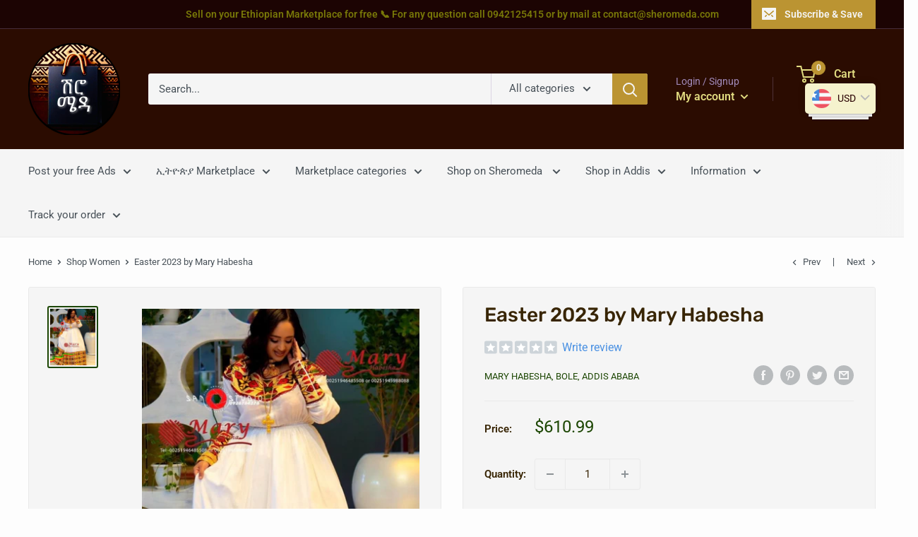

--- FILE ---
content_type: text/html; charset=utf-8
request_url: https://sheromeda.com/collections/shop-women-1/products/easter-2023-by-mary-habesha
body_size: 76402
content:
<!doctype html>

<html class="no-js" lang="en">
  <head> 
    <script id='quote_product_variants' type='application/json'>
        [{"id":44933787156755,"title":"Default Title","option1":"Default Title","option2":null,"option3":null,"sku":"","requires_shipping":true,"taxable":true,"featured_image":null,"available":true,"name":"Easter 2023 by Mary Habesha","public_title":null,"options":["Default Title"],"price":61099,"weight":0,"compare_at_price":null,"inventory_quantity":1,"inventory_management":"shopify","inventory_policy":"deny","barcode":"","requires_selling_plan":false,"selling_plan_allocations":[]}]
    </script>
    <script id='quote_product_selected_or_first_available_variant' type='application/json'>
        {"id":44933787156755,"title":"Default Title","option1":"Default Title","option2":null,"option3":null,"sku":"","requires_shipping":true,"taxable":true,"featured_image":null,"available":true,"name":"Easter 2023 by Mary Habesha","public_title":null,"options":["Default Title"],"price":61099,"weight":0,"compare_at_price":null,"inventory_quantity":1,"inventory_management":"shopify","inventory_policy":"deny","barcode":"","requires_selling_plan":false,"selling_plan_allocations":[]}
    </script>
    <script id='quote_product_current_id' type='application/json'>
            8273385750803
    </script>
    <meta charset="utf-8">
    <meta name="viewport" content="width=device-width, initial-scale=1.0, height=device-height, minimum-scale=1.0, maximum-scale=5.0">
    <meta name="theme-color" content="#1c4603"><title>Easter 2023 by Mary Habesha
</title><meta name="description" content="Product description :  Easter 2023 by Mary Habesha Store Name : Mary habesha Sold by partner ✅  📍 Location address :  Mary habesha, Alem desu building 2nd floor near Sheger Bld. Bole, Addis Ababa, Ethiopia 📞 Call the store : 0946485508 This item is available for a FREE delivery in Addis Ababa  Delivery available to USA"><link rel="canonical" href="https://sheromeda.com/products/easter-2023-by-mary-habesha"><link rel="shortcut icon" href="//sheromeda.com/cdn/shop/files/cropped_image_1_cfa69395-403b-479d-adcb-ced91daa5f4d_96x96.png?v=1728152935" type="image/png"><link rel="preload" as="style" href="//sheromeda.com/cdn/shop/t/111/assets/theme.css?v=41230590912662626941768165434">
    <link rel="preload" as="script" href="//sheromeda.com/cdn/shop/t/111/assets/theme.min.js?v=164977014983380440891760806547">
    <link rel="preconnect" href="https://cdn.shopify.com">
    <link rel="preconnect" href="https://fonts.shopifycdn.com">
    <link rel="dns-prefetch" href="https://productreviews.shopifycdn.com">
    <link rel="dns-prefetch" href="https://ajax.googleapis.com">
    <link rel="dns-prefetch" href="https://maps.googleapis.com">
    <link rel="dns-prefetch" href="https://maps.gstatic.com">

    <meta property="og:type" content="product">
  <meta property="og:title" content="Easter 2023 by Mary Habesha"><meta property="og:image" content="http://sheromeda.com/cdn/shop/files/easter-2023-by-mary-habesha-535.jpg?v=1683503103">
    <meta property="og:image:secure_url" content="https://sheromeda.com/cdn/shop/files/easter-2023-by-mary-habesha-535.jpg?v=1683503103">
    <meta property="og:image:width" content="820">
    <meta property="og:image:height" content="1024"><meta property="product:price:amount" content="610.99">
  <meta property="product:price:currency" content="USD"><meta property="og:description" content="Product description :  Easter 2023 by Mary Habesha Store Name : Mary habesha Sold by partner ✅  📍 Location address :  Mary habesha, Alem desu building 2nd floor near Sheger Bld. Bole, Addis Ababa, Ethiopia 📞 Call the store : 0946485508 This item is available for a FREE delivery in Addis Ababa  Delivery available to USA"><meta property="og:url" content="https://sheromeda.com/products/easter-2023-by-mary-habesha">
<meta property="og:site_name" content="Your Ethiopian Shopping Website"><meta name="twitter:card" content="summary"><meta name="twitter:title" content="Easter 2023 by Mary Habesha">
  <meta name="twitter:description" content="Product description :  Easter 2023 by Mary Habesha Store Name : Mary habesha Sold by partner ✅  📍 Location address :  Mary habesha, Alem desu building 2nd floor near Sheger Bld. Bole, Addis Ababa, Ethiopia 📞 Call the store : 0946485508 This item is available for a FREE delivery in Addis Ababa  Delivery available to USA / Europa / Middle east (International shipping cost)  Do you need help? Look at here : Dress size measurement  Order your dress then please fullfil the form with your dress measurement right here : Form Dress Seller is verified ✅ This store is trusted in Addis Ababa. You can buy safely from this store.  Please contact seller by phone/mail for more information about the product.  Please send a mail at contact@sheromeda.com for any copyright issue with seller&#39;s picture. You have a question about payment and delivery ? Call us at +251911898818 or +33620736227 or leave a message at">
  <meta name="twitter:image" content="https://sheromeda.com/cdn/shop/files/easter-2023-by-mary-habesha-535_600x600_crop_center.jpg?v=1683503103">
    <link rel="preload" href="//sheromeda.com/cdn/fonts/rubik/rubik_n5.46f1bf0063ef6b3840ba0b9b71e86033a15b4466.woff2" as="font" type="font/woff2" crossorigin>
<link rel="preload" href="//sheromeda.com/cdn/fonts/roboto/roboto_n4.2019d890f07b1852f56ce63ba45b2db45d852cba.woff2" as="font" type="font/woff2" crossorigin>

<style>
  @font-face {
  font-family: Rubik;
  font-weight: 500;
  font-style: normal;
  font-display: swap;
  src: url("//sheromeda.com/cdn/fonts/rubik/rubik_n5.46f1bf0063ef6b3840ba0b9b71e86033a15b4466.woff2") format("woff2"),
       url("//sheromeda.com/cdn/fonts/rubik/rubik_n5.c73c6e4dcc7dfb4852265eb6e0e59860278f8b84.woff") format("woff");
}

  @font-face {
  font-family: Roboto;
  font-weight: 400;
  font-style: normal;
  font-display: swap;
  src: url("//sheromeda.com/cdn/fonts/roboto/roboto_n4.2019d890f07b1852f56ce63ba45b2db45d852cba.woff2") format("woff2"),
       url("//sheromeda.com/cdn/fonts/roboto/roboto_n4.238690e0007583582327135619c5f7971652fa9d.woff") format("woff");
}

@font-face {
  font-family: Roboto;
  font-weight: 600;
  font-style: normal;
  font-display: swap;
  src: url("//sheromeda.com/cdn/fonts/roboto/roboto_n6.3d305d5382545b48404c304160aadee38c90ef9d.woff2") format("woff2"),
       url("//sheromeda.com/cdn/fonts/roboto/roboto_n6.bb37be020157f87e181e5489d5e9137ad60c47a2.woff") format("woff");
}

@font-face {
  font-family: Rubik;
  font-weight: 500;
  font-style: italic;
  font-display: swap;
  src: url("//sheromeda.com/cdn/fonts/rubik/rubik_i5.19a99c8c803a7eb25104a980b664bd43b48a64b8.woff2") format("woff2"),
       url("//sheromeda.com/cdn/fonts/rubik/rubik_i5.db4b713e0bbf7f5de357c310adbf9d63fefcef30.woff") format("woff");
}


  @font-face {
  font-family: Roboto;
  font-weight: 700;
  font-style: normal;
  font-display: swap;
  src: url("//sheromeda.com/cdn/fonts/roboto/roboto_n7.f38007a10afbbde8976c4056bfe890710d51dec2.woff2") format("woff2"),
       url("//sheromeda.com/cdn/fonts/roboto/roboto_n7.94bfdd3e80c7be00e128703d245c207769d763f9.woff") format("woff");
}

  @font-face {
  font-family: Roboto;
  font-weight: 400;
  font-style: italic;
  font-display: swap;
  src: url("//sheromeda.com/cdn/fonts/roboto/roboto_i4.57ce898ccda22ee84f49e6b57ae302250655e2d4.woff2") format("woff2"),
       url("//sheromeda.com/cdn/fonts/roboto/roboto_i4.b21f3bd061cbcb83b824ae8c7671a82587b264bf.woff") format("woff");
}

  @font-face {
  font-family: Roboto;
  font-weight: 700;
  font-style: italic;
  font-display: swap;
  src: url("//sheromeda.com/cdn/fonts/roboto/roboto_i7.7ccaf9410746f2c53340607c42c43f90a9005937.woff2") format("woff2"),
       url("//sheromeda.com/cdn/fonts/roboto/roboto_i7.49ec21cdd7148292bffea74c62c0df6e93551516.woff") format("woff");
}


  :root {
    --default-text-font-size : 15px;
    --base-text-font-size    : 15px;
    --heading-font-family    : Rubik, sans-serif;
    --heading-font-weight    : 500;
    --heading-font-style     : normal;
    --text-font-family       : Roboto, sans-serif;
    --text-font-weight       : 400;
    --text-font-style        : normal;
    --text-font-bolder-weight: 600;
    --text-link-decoration   : underline;

    --text-color               : #485158;
    --text-color-rgb           : 72, 81, 88;
    --heading-color            : #382504;
    --border-color             : #eaeaea;
    --border-color-rgb         : 234, 234, 234;
    --form-border-color        : #dddddd;
    --accent-color             : #1c4603;
    --accent-color-rgb         : 28, 70, 3;
    --link-color               : #baba49;
    --link-color-hover         : #848432;
    --background               : #fdfdfd;
    --secondary-background     : #f5f5f5;
    --secondary-background-rgb : 245, 245, 245;
    --accent-background        : rgba(28, 70, 3, 0.08);

    --input-background: #f5f5f5;

    --error-color       : #ff0000;
    --error-background  : rgba(255, 0, 0, 0.07);
    --success-color     : #3fe23f;
    --success-background: rgba(63, 226, 63, 0.11);

    --primary-button-background      : #2b0705;
    --primary-button-background-rgb  : 43, 7, 5;
    --primary-button-text-color      : #ffffff;
    --secondary-button-background    : #e2e282;
    --secondary-button-background-rgb: 226, 226, 130;
    --secondary-button-text-color    : #2b0705;

    --header-background      : #2b0c01;
    --header-text-color      : #e1db80;
    --header-light-text-color: #a28bbc;
    --header-border-color    : rgba(162, 139, 188, 0.3);
    --header-accent-color    : #bb9432;

    --footer-background-color:    #261903;
    --footer-heading-text-color:  #d7dfe2;
    --footer-body-text-color:     #d7dfe2;
    --footer-body-text-color-rgb: 215, 223, 226;
    --footer-accent-color:        #ecec8e;
    --footer-accent-color-rgb:    236, 236, 142;
    --footer-border:              none;
    
    --flickity-arrow-color: #b7b7b7;--product-on-sale-accent           : #3fe23f;
    --product-on-sale-accent-rgb       : 63, 226, 63;
    --product-on-sale-color            : #ffffff;
    --product-in-stock-color           : #3ad016;
    --product-low-stock-color          : #ee0000;
    --product-sold-out-color           : #8a9297;
    --product-custom-label-1-background: #323a32;
    --product-custom-label-1-color     : #ffffff;
    --product-custom-label-2-background: #282e28;
    --product-custom-label-2-color     : #ffffff;
    --product-review-star-color        : #e1db80;

    --mobile-container-gutter : 20px;
    --desktop-container-gutter: 40px;
  }
</style>

<script>
  // IE11 does not have support for CSS variables, so we have to polyfill them
  if (!(((window || {}).CSS || {}).supports && window.CSS.supports('(--a: 0)'))) {
    const script = document.createElement('script');
    script.type = 'text/javascript';
    script.src = 'https://cdn.jsdelivr.net/npm/css-vars-ponyfill@2';
    script.onload = function() {
      cssVars({});
    };

    document.getElementsByTagName('head')[0].appendChild(script);
  }
</script>


    <script>window.performance && window.performance.mark && window.performance.mark('shopify.content_for_header.start');</script><meta id="shopify-digital-wallet" name="shopify-digital-wallet" content="/24535109/digital_wallets/dialog">
<meta name="shopify-checkout-api-token" content="65f6e11465248f37ac10fe69724d75d9">
<meta id="in-context-paypal-metadata" data-shop-id="24535109" data-venmo-supported="false" data-environment="production" data-locale="en_US" data-paypal-v4="true" data-currency="USD">
<link rel="alternate" type="application/json+oembed" href="https://sheromeda.com/products/easter-2023-by-mary-habesha.oembed">
<script async="async" src="/checkouts/internal/preloads.js?locale=en-US"></script>
<script id="shopify-features" type="application/json">{"accessToken":"65f6e11465248f37ac10fe69724d75d9","betas":["rich-media-storefront-analytics"],"domain":"sheromeda.com","predictiveSearch":true,"shopId":24535109,"locale":"en"}</script>
<script>var Shopify = Shopify || {};
Shopify.shop = "sheromeda-com.myshopify.com";
Shopify.locale = "en";
Shopify.currency = {"active":"USD","rate":"1.0"};
Shopify.country = "US";
Shopify.theme = {"name":"Live - Warehouse 2026","id":181568602387,"schema_name":"Warehouse","schema_version":"1.17.0","theme_store_id":871,"role":"main"};
Shopify.theme.handle = "null";
Shopify.theme.style = {"id":null,"handle":null};
Shopify.cdnHost = "sheromeda.com/cdn";
Shopify.routes = Shopify.routes || {};
Shopify.routes.root = "/";</script>
<script type="module">!function(o){(o.Shopify=o.Shopify||{}).modules=!0}(window);</script>
<script>!function(o){function n(){var o=[];function n(){o.push(Array.prototype.slice.apply(arguments))}return n.q=o,n}var t=o.Shopify=o.Shopify||{};t.loadFeatures=n(),t.autoloadFeatures=n()}(window);</script>
<script id="shop-js-analytics" type="application/json">{"pageType":"product"}</script>
<script defer="defer" async type="module" src="//sheromeda.com/cdn/shopifycloud/shop-js/modules/v2/client.init-shop-cart-sync_C5BV16lS.en.esm.js"></script>
<script defer="defer" async type="module" src="//sheromeda.com/cdn/shopifycloud/shop-js/modules/v2/chunk.common_CygWptCX.esm.js"></script>
<script type="module">
  await import("//sheromeda.com/cdn/shopifycloud/shop-js/modules/v2/client.init-shop-cart-sync_C5BV16lS.en.esm.js");
await import("//sheromeda.com/cdn/shopifycloud/shop-js/modules/v2/chunk.common_CygWptCX.esm.js");

  window.Shopify.SignInWithShop?.initShopCartSync?.({"fedCMEnabled":true,"windoidEnabled":true});

</script>
<script>(function() {
  var isLoaded = false;
  function asyncLoad() {
    if (isLoaded) return;
    isLoaded = true;
    var urls = ["https:\/\/app.helpfulcrowd.com\/res\/shopify\/eYSp6J\/storefront_scripts.js?shop=sheromeda-com.myshopify.com","https:\/\/gdprcdn.b-cdn.net\/js\/gdpr_cookie_consent.min.js?shop=sheromeda-com.myshopify.com","https:\/\/sheromeda.com\/apps\/buckscc\/sdk.min.js?shop=sheromeda-com.myshopify.com","https:\/\/toastibar-cdn.makeprosimp.com\/v1\/published\/80740\/9df6ff61929a4b49b00c9587c3865ccc\/502\/app.js?v=1\u0026shop=sheromeda-com.myshopify.com","https:\/\/apps.synctrack.io\/cta-buttons\/cta-group-button.js?v=1758138100\u0026shop=sheromeda-com.myshopify.com","\/\/staticw2.yotpo.com\/q472mCo6JXohFEQPFJttUhW7xnBgqqwDIF2Wbn0k\/widget.js?shop=sheromeda-com.myshopify.com","https:\/\/services.nofraud.com\/js\/device.js?shop=sheromeda-com.myshopify.com","https:\/\/searchanise-ef84.kxcdn.com\/widgets\/shopify\/init.js?a=5a9b5S3i1G\u0026shop=sheromeda-com.myshopify.com"];
    for (var i = 0; i < urls.length; i++) {
      var s = document.createElement('script');
      s.type = 'text/javascript';
      s.async = true;
      s.src = urls[i];
      var x = document.getElementsByTagName('script')[0];
      x.parentNode.insertBefore(s, x);
    }
  };
  if(window.attachEvent) {
    window.attachEvent('onload', asyncLoad);
  } else {
    window.addEventListener('load', asyncLoad, false);
  }
})();</script>
<script id="__st">var __st={"a":24535109,"offset":3600,"reqid":"82fd55b0-f251-4965-b94a-527dbd69b366-1768658699","pageurl":"sheromeda.com\/collections\/shop-women-1\/products\/easter-2023-by-mary-habesha","u":"9c789105a594","p":"product","rtyp":"product","rid":8273385750803};</script>
<script>window.ShopifyPaypalV4VisibilityTracking = true;</script>
<script id="captcha-bootstrap">!function(){'use strict';const t='contact',e='account',n='new_comment',o=[[t,t],['blogs',n],['comments',n],[t,'customer']],c=[[e,'customer_login'],[e,'guest_login'],[e,'recover_customer_password'],[e,'create_customer']],r=t=>t.map((([t,e])=>`form[action*='/${t}']:not([data-nocaptcha='true']) input[name='form_type'][value='${e}']`)).join(','),a=t=>()=>t?[...document.querySelectorAll(t)].map((t=>t.form)):[];function s(){const t=[...o],e=r(t);return a(e)}const i='password',u='form_key',d=['recaptcha-v3-token','g-recaptcha-response','h-captcha-response',i],f=()=>{try{return window.sessionStorage}catch{return}},m='__shopify_v',_=t=>t.elements[u];function p(t,e,n=!1){try{const o=window.sessionStorage,c=JSON.parse(o.getItem(e)),{data:r}=function(t){const{data:e,action:n}=t;return t[m]||n?{data:e,action:n}:{data:t,action:n}}(c);for(const[e,n]of Object.entries(r))t.elements[e]&&(t.elements[e].value=n);n&&o.removeItem(e)}catch(o){console.error('form repopulation failed',{error:o})}}const l='form_type',E='cptcha';function T(t){t.dataset[E]=!0}const w=window,h=w.document,L='Shopify',v='ce_forms',y='captcha';let A=!1;((t,e)=>{const n=(g='f06e6c50-85a8-45c8-87d0-21a2b65856fe',I='https://cdn.shopify.com/shopifycloud/storefront-forms-hcaptcha/ce_storefront_forms_captcha_hcaptcha.v1.5.2.iife.js',D={infoText:'Protected by hCaptcha',privacyText:'Privacy',termsText:'Terms'},(t,e,n)=>{const o=w[L][v],c=o.bindForm;if(c)return c(t,g,e,D).then(n);var r;o.q.push([[t,g,e,D],n]),r=I,A||(h.body.append(Object.assign(h.createElement('script'),{id:'captcha-provider',async:!0,src:r})),A=!0)});var g,I,D;w[L]=w[L]||{},w[L][v]=w[L][v]||{},w[L][v].q=[],w[L][y]=w[L][y]||{},w[L][y].protect=function(t,e){n(t,void 0,e),T(t)},Object.freeze(w[L][y]),function(t,e,n,w,h,L){const[v,y,A,g]=function(t,e,n){const i=e?o:[],u=t?c:[],d=[...i,...u],f=r(d),m=r(i),_=r(d.filter((([t,e])=>n.includes(e))));return[a(f),a(m),a(_),s()]}(w,h,L),I=t=>{const e=t.target;return e instanceof HTMLFormElement?e:e&&e.form},D=t=>v().includes(t);t.addEventListener('submit',(t=>{const e=I(t);if(!e)return;const n=D(e)&&!e.dataset.hcaptchaBound&&!e.dataset.recaptchaBound,o=_(e),c=g().includes(e)&&(!o||!o.value);(n||c)&&t.preventDefault(),c&&!n&&(function(t){try{if(!f())return;!function(t){const e=f();if(!e)return;const n=_(t);if(!n)return;const o=n.value;o&&e.removeItem(o)}(t);const e=Array.from(Array(32),(()=>Math.random().toString(36)[2])).join('');!function(t,e){_(t)||t.append(Object.assign(document.createElement('input'),{type:'hidden',name:u})),t.elements[u].value=e}(t,e),function(t,e){const n=f();if(!n)return;const o=[...t.querySelectorAll(`input[type='${i}']`)].map((({name:t})=>t)),c=[...d,...o],r={};for(const[a,s]of new FormData(t).entries())c.includes(a)||(r[a]=s);n.setItem(e,JSON.stringify({[m]:1,action:t.action,data:r}))}(t,e)}catch(e){console.error('failed to persist form',e)}}(e),e.submit())}));const S=(t,e)=>{t&&!t.dataset[E]&&(n(t,e.some((e=>e===t))),T(t))};for(const o of['focusin','change'])t.addEventListener(o,(t=>{const e=I(t);D(e)&&S(e,y())}));const B=e.get('form_key'),M=e.get(l),P=B&&M;t.addEventListener('DOMContentLoaded',(()=>{const t=y();if(P)for(const e of t)e.elements[l].value===M&&p(e,B);[...new Set([...A(),...v().filter((t=>'true'===t.dataset.shopifyCaptcha))])].forEach((e=>S(e,t)))}))}(h,new URLSearchParams(w.location.search),n,t,e,['guest_login'])})(!0,!0)}();</script>
<script integrity="sha256-4kQ18oKyAcykRKYeNunJcIwy7WH5gtpwJnB7kiuLZ1E=" data-source-attribution="shopify.loadfeatures" defer="defer" src="//sheromeda.com/cdn/shopifycloud/storefront/assets/storefront/load_feature-a0a9edcb.js" crossorigin="anonymous"></script>
<script data-source-attribution="shopify.dynamic_checkout.dynamic.init">var Shopify=Shopify||{};Shopify.PaymentButton=Shopify.PaymentButton||{isStorefrontPortableWallets:!0,init:function(){window.Shopify.PaymentButton.init=function(){};var t=document.createElement("script");t.src="https://sheromeda.com/cdn/shopifycloud/portable-wallets/latest/portable-wallets.en.js",t.type="module",document.head.appendChild(t)}};
</script>
<script data-source-attribution="shopify.dynamic_checkout.buyer_consent">
  function portableWalletsHideBuyerConsent(e){var t=document.getElementById("shopify-buyer-consent"),n=document.getElementById("shopify-subscription-policy-button");t&&n&&(t.classList.add("hidden"),t.setAttribute("aria-hidden","true"),n.removeEventListener("click",e))}function portableWalletsShowBuyerConsent(e){var t=document.getElementById("shopify-buyer-consent"),n=document.getElementById("shopify-subscription-policy-button");t&&n&&(t.classList.remove("hidden"),t.removeAttribute("aria-hidden"),n.addEventListener("click",e))}window.Shopify?.PaymentButton&&(window.Shopify.PaymentButton.hideBuyerConsent=portableWalletsHideBuyerConsent,window.Shopify.PaymentButton.showBuyerConsent=portableWalletsShowBuyerConsent);
</script>
<script>
  function portableWalletsCleanup(e){e&&e.src&&console.error("Failed to load portable wallets script "+e.src);var t=document.querySelectorAll("shopify-accelerated-checkout .shopify-payment-button__skeleton, shopify-accelerated-checkout-cart .wallet-cart-button__skeleton"),e=document.getElementById("shopify-buyer-consent");for(let e=0;e<t.length;e++)t[e].remove();e&&e.remove()}function portableWalletsNotLoadedAsModule(e){e instanceof ErrorEvent&&"string"==typeof e.message&&e.message.includes("import.meta")&&"string"==typeof e.filename&&e.filename.includes("portable-wallets")&&(window.removeEventListener("error",portableWalletsNotLoadedAsModule),window.Shopify.PaymentButton.failedToLoad=e,"loading"===document.readyState?document.addEventListener("DOMContentLoaded",window.Shopify.PaymentButton.init):window.Shopify.PaymentButton.init())}window.addEventListener("error",portableWalletsNotLoadedAsModule);
</script>

<script type="module" src="https://sheromeda.com/cdn/shopifycloud/portable-wallets/latest/portable-wallets.en.js" onError="portableWalletsCleanup(this)" crossorigin="anonymous"></script>
<script nomodule>
  document.addEventListener("DOMContentLoaded", portableWalletsCleanup);
</script>

<link id="shopify-accelerated-checkout-styles" rel="stylesheet" media="screen" href="https://sheromeda.com/cdn/shopifycloud/portable-wallets/latest/accelerated-checkout-backwards-compat.css" crossorigin="anonymous">
<style id="shopify-accelerated-checkout-cart">
        #shopify-buyer-consent {
  margin-top: 1em;
  display: inline-block;
  width: 100%;
}

#shopify-buyer-consent.hidden {
  display: none;
}

#shopify-subscription-policy-button {
  background: none;
  border: none;
  padding: 0;
  text-decoration: underline;
  font-size: inherit;
  cursor: pointer;
}

#shopify-subscription-policy-button::before {
  box-shadow: none;
}

      </style>

<script>window.performance && window.performance.mark && window.performance.mark('shopify.content_for_header.end');</script>

    <link rel="stylesheet" href="//sheromeda.com/cdn/shop/t/111/assets/theme.css?v=41230590912662626941768165434">

    
  <script type="application/ld+json">
  {
    "@context": "http://schema.org",
    "@type": "Product",
    "offers": [{
          "@type": "Offer",
          "name": "Default Title",
          "availability":"https://schema.org/InStock",
          "price": 610.99,
          "priceCurrency": "USD",
          "priceValidUntil": "2026-01-27","url": "/products/easter-2023-by-mary-habesha?variant=44933787156755"
        }
],
    "brand": {
      "name": "Mary Habesha, Bole, Addis Ababa"
    },
    "name": "Easter 2023 by Mary Habesha",
    "description": "Product description :  Easter 2023 by Mary Habesha\nStore Name : Mary habesha\n Sold by partner ✅ \n📍 Location address :  Mary habesha, Alem desu building 2nd floor near Sheger Bld. Bole, Addis Ababa, Ethiopia\n 📞 Call the store : 0946485508\nThis item is available for a FREE delivery in Addis Ababa \nDelivery available to USA \/ Europa \/ Middle east (International shipping cost) \nDo you need help? Look at here : Dress size measurement \nOrder your dress then please fullfil the form with your dress measurement right here : Form Dress\nSeller is verified ✅ This store is trusted in Addis Ababa. You can buy safely from this store. \nPlease contact seller by phone\/mail for more information about the product. \nPlease send a mail at contact@sheromeda.com for any copyright issue with seller's picture. You have a question about payment and delivery ? Call us at +251911898818 or +33620736227 or leave a message at contact@sheromeda.com ",
    "category": "",
    "url": "/products/easter-2023-by-mary-habesha",
    "sku": "",
    "image": {
      "@type": "ImageObject",
      "url": "https://sheromeda.com/cdn/shop/files/easter-2023-by-mary-habesha-535_1024x.jpg?v=1683503103",
      "image": "https://sheromeda.com/cdn/shop/files/easter-2023-by-mary-habesha-535_1024x.jpg?v=1683503103",
      "name": "Easter 2023 By Mary Habesha",
      "width": "1024",
      "height": "1024"
    }
  }
  </script>



  <script type="application/ld+json">
  {
    "@context": "http://schema.org",
    "@type": "BreadcrumbList",
  "itemListElement": [{
      "@type": "ListItem",
      "position": 1,
      "name": "Home",
      "item": "https://sheromeda.com"
    },{
          "@type": "ListItem",
          "position": 2,
          "name": "Shop Women",
          "item": "https://sheromeda.com/collections/shop-women-1"
        }, {
          "@type": "ListItem",
          "position": 3,
          "name": "Easter 2023 by Mary Habesha",
          "item": "https://sheromeda.com/collections/shop-women-1/products/easter-2023-by-mary-habesha"
        }]
  }
  </script>

    
    <script src="https://ajax.googleapis.com/ajax/libs/jquery/1.12.4/jquery.min.js"></script>

    <script>
      // This allows to expose several variables to the global scope, to be used in scripts
      window.theme = {
        pageType: "product",
        cartCount: 0,
        moneyFormat: "\u003cspan class=money\u003e${{amount}}\u003c\/span\u003e",
        moneyWithCurrencyFormat: "\u003cspan class=money\u003e${{amount}} USD\u003c\/span\u003e",
        showDiscount: true,
        discountMode: "saving",
        searchMode: "product,article",
        searchUnavailableProducts: "last",
        cartType: "page"
      };

      window.routes = {
        rootUrl: "\/",
        rootUrlWithoutSlash: '',
        cartUrl: "\/cart",
        cartAddUrl: "\/cart\/add",
        cartChangeUrl: "\/cart\/change",
        searchUrl: "\/search",
        productRecommendationsUrl: "\/recommendations\/products"
      };

      window.languages = {
        productRegularPrice: "Regular price",
        productSalePrice: "Sale price",
        collectionOnSaleLabel: "Save {{savings}}",
        productFormUnavailable: "Unavailable",
        productFormAddToCart: "Add to cart",
        productFormSoldOut: "Sold out",
        productAdded: "Product has been added to your cart",
        productAddedShort: "Added!",
        shippingEstimatorNoResults: "No shipping could be found for your address.",
        shippingEstimatorOneResult: "There is one shipping rate for your address:",
        shippingEstimatorMultipleResults: "There are {{count}} shipping rates for your address:",
        shippingEstimatorErrors: "There are some errors:"
      };

      window.lazySizesConfig = {
        loadHidden: false,
        hFac: 0.8,
        expFactor: 3,
        customMedia: {
          '--phone': '(max-width: 640px)',
          '--tablet': '(min-width: 641px) and (max-width: 1023px)',
          '--lap': '(min-width: 1024px)'
        }
      };

      document.documentElement.className = document.documentElement.className.replace('no-js', 'js');
    </script>

    <style>
      @media (max-width: 767px) {
        a.hulk-modal.button.button--secondary {
          margin-top: 15px;
        }
      }
      a.hulk-modal.button.button--secondary {
        background: #EAEAEA;
      }
    </style><script src="//sheromeda.com/cdn/shop/t/111/assets/theme.min.js?v=164977014983380440891760806547" defer></script>
    <script src="//sheromeda.com/cdn/shop/t/111/assets/custom.js?v=90373254691674712701760806547" defer></script><script>
        (function () {
          window.onpageshow = function() {
            // We force re-freshing the cart content onpageshow, as most browsers will serve a cache copy when hitting the
            // back button, which cause staled data
            document.documentElement.dispatchEvent(new CustomEvent('cart:refresh', {
              bubbles: true,
              detail: {scrollToTop: false}
            }));
          };
        })();
      </script><!-- QIKIFY NAVIGATOR START --> <script id="qikify-navigator"> 'use strict'; var shopifyCurrencyFormat = "\u003cspan class=money\u003e${{amount}}\u003c\/span\u003e"; var shopifyLinkLists = [{ id: "main-menu", title: "Information", items: ["/pages/how-do-i-measure-a-dress-size","/pages/international-shipping-cost","/","/pages/sell-on-sheromeda-com","/pages/advertise-on-sheromeda-com",], },{ id: "footer", title: "Footer menu", items: ["/search",], },{ id: "sidebar-menu", title: "Main menu", items: ["/collections/all",], },{ id: "policy", title: "Policy", items: ["/pages/terms-of-service-statement","/pages/privacy-policy","/pages/refund-policy","/pages/how-do-i-measure-a-dress-size","/pages/international-shipping-cost","/pages/sell-on-sheromeda-com","/pages/order-online","/pages/faq","/pages/shipping-returns",], },{ id: "men", title: "Men", items: ["/collections/traditional-sederia","/collections/ethiopian-textile","/collections/hats",], },{ id: "women", title: "Women", items: ["/collections/women-hoodies","/collections/jacket","/collections/shoes-women","/collections/ethiopian-jewelry",], },{ id: "accessories", title: "Accessories", items: ["/collections/ethiopian-bags","/collections/watches","/collections/tie",], },{ id: "sheromeda-collection", title: "Sheromeda-Collection", items: ["/collections/books","/collections/ethiopian-textile","/collections/ethiopian-jewelry","/collections/traditional-shirt","/collections/traditional-sederia","/collections/sportswear",], },{ id: "vendors", title: "Vendors", items: [], },{ id: "shop", title: "Shop", items: ["/pages/post-your-ads-3","/collections/usa-canada-marketplace","/collections/home-leisure","https://sheromeda.com/collections","/collections/shop-in-addis","/pages/wheres-my-stuff","/apps/parcelpanel",], },{ id: "412348383305-child-7ef2c6c6572fac84f731b62f6379a467-legacy-shop-on-sheromeda", title: "Shop on Sheromeda ", items: ["/collections/dress-shifon","/collections/shop-men","/collections/home-leisure","/collections/ethiopian-bags","/collections/spice-foods",], },{ id: "412348416073-child-262db07692fbc22af2a0df1823e03e37-legacy-home-leisure", title: "Home & Leisure", items: ["/collections/books","/collections/kitchen-accessories",], },{ id: "412348678217-child-cfeb7a25beaedf609e04589a9f6df76c-legacy-fashion-beauty", title: "Fashion & Beauty", items: ["/collections/ethiopian-bags","/collections/ethiopian-jewelry","/collections/luxury-jewelry","/collections/cosmetics",], },{ id: "412348776521-child-572b5685fd174af543199c354ce4774e-legacy-marketplace", title: "ኢትዮጵያ Marketplace", items: ["/collections/marketplace-clothing","/collections/cars","/collections/marketplace-houses","/collections/marketplace-electronics","/collections/marketplace-services",], },{ id: "412349726793-child-c3d7680e547343686a740820c83ccd61-legacy-information", title: "Information", items: ["/pages/sell-on-sheromeda-com","/pages/form-dress-measurement","/pages/dress-made-on-demand","/pages/how-do-i-measure-a-dress-size","/pages/international-shipping-cost","/pages/placing-your-first-order","/pages/order-online","/pages/shipping-returns","/pages/faq",], },{ id: "412499411017-child-edd20be06c2cf87159088982a98f7a9b-legacy-track-your-order", title: "Track your order", items: ["https://sheromeda.com/account/login","/apps/parcelpanel",], },{ id: "412348579913-child-f34a948bf04244cb08d8446b41427957-legacy-spices-foods", title: "Spices & Foods", items: ["/collections/local-spices","/collections/ethiopian-coffee","/collections/ethiopian-tea","/collections/injera-from-ethiopia",], },{ id: "apps-parcelpanel", title: "/apps/parcelpanel", items: [], },{ id: "412350480457-child-55b3ec62f300663b5b48bc4aa78804bb-legacy-shop-in-addis", title: "Shop in Addis", items: ["/collections/sephora","/collections/cerave-collection","/collections/la-roche-posay","/collections/loreal-paris","/collections/nivea",], },{ id: "customer-account-main-menu", title: "Customer account main menu", items: ["/","https://shopify.com/24535109/account/orders?locale=en&region_country=US","https://sheromeda.com/pages/mes-produits","https://sheromeda.com/pages/my-ads",], },{ id: "746138173715-child-abf7289649ed8d49ef59bbb554cb3bcb-legacy-post-your-free-ads", title: "Post your free Ads", items: ["/pages/post-your-ads-3",], },{ id: "412997845065-child-db048b3119f069ab7d861015fd9e21b5-legacy-shop-women", title: "Shop women", items: ["/collections/traditional-dress-from-addis-ababa","/collections/shifon-dress","/collections/ethiopian-textile","/collections/women-modern-shirt","/collections/ethiopian-bags","/collections/jacket-for-women","/collections/shoes-women","/collections/modern-clothes-w","/collections/women-hoodies",], },{ id: "512141885715-child-c9efd5532e1ade43e58bac849773cd40-legacy-shop-men", title: "Shop Men", items: ["/collections/traditional-shirt","/collections/traditional-sederia","/collections/belt","/collections/wallet","/collections/sportswear","/collections/suits","/collections/men-modern-shirt","/collections/men-hoodies","/collections/jacket","/collections/sweater-men","/collections/chemise",], },{ id: "412348874825-child-be0254317b7076f6555601499e6f6c75-legacy-clothing-marketplace", title: "Clothing marketplace", items: ["/collections/marketplace-men-clothing","/collections/marketplace-women-clothing","/collections/marketplace-shoes",], },{ id: "747039949075-child-5eea29c0412ed4fe02c295284d99b9d0-legacy-marketplace-categories", title: "Marketplace categories", items: ["/collections/home-leisure","/collections/marketplace-accessories","/collections/marketplace-fashion","/collections/marketplace-leisure","/collections/marketplace-equipments","/collections/marketplace-professional-equipments","/collections/marketplace-animals-1",], },{ id: "747039916307-child-30dc7f12c8ebe7073809a532ef80badd-legacy-marketplace-home", title: "Marketplace Home", items: ["/collections/marketplace-decoration","/collections/marketplace-kitchen","/collections/marketplace-garden",], },{ id: "747040440595-child-e9a5723edd493deb93960a0d4403d138-legacy-marketplace-accessories", title: "Marketplace Accessories", items: ["/collections/marketplace-watches","/collections/marketplace-sport",], },{ id: "747040506131-child-1115d2a637e267c9717fdccbe54ed87f-legacy-marketplace-fashion", title: "Marketplace Fashion", items: ["/collections/marketplace-perfumes",], },{ id: "747040309523-child-b1296cd810de53d6a3838ad8403c02d8-legacy-marketplace-services", title: "Marketplace Services", items: ["/collections/marketplace-jobs","/collections/marketplace-rental",], },]; window.shopifyLinkLists = shopifyLinkLists; window.shopifyCurrencyFormat = shopifyCurrencyFormat; </script> <!-- QIKIFY NAVIGATOR END -->
  <script type="text/javascript" src="https://sdk.qikify.com/tmenu/app-v5.js?token=IVIDaMACYlF0WmIEwJZizKfroalSxmKH&shop=sheromeda-com.myshopify.com" defer="defer"></script>
<script id="qikify-smartmenu-status" type="application/json">1</script>
<script id="qikify-smartmenu-data" type="application/json">{"menu_selector":"navigator","transition":"shiftup","trigger":"click","show_indicator":true,"show_mobile_indicator":true,"skin":"none","submenu_fullwidth":true,"menu_wrap":false,"menu_height":"55","alignment":"center","root_padding":"20","navigator":{"id":"sidebar-menu","title":"Main menu","items":["\/collections\/todays-deals","\/collections\/shop-men","\/collections\/shop-women","\/collections\/all"]},"megamenu":[{"id":"tmenu-menu-816195","setting":{"item_layout":"text","submenu_type":"mega","submenu_mega_position":"leftparent","title":"Today's deals","url":{"type":{"id":"collection","icon":["fas","columns"],"name":"Collection"},"collection":{"id":"162054013001","handle":"todays-deals-1","title":"Today's deals","image":null}},"submenu_flyout_width":"500","submenu_minheight":"100","submenu_mega_width":"1000"},"menus":[{"id":"tmenu-menu-312040","setting":{"item_layout":"text","title":"Find all today's deals right here ! ","item_display":true,"column_width":"3","collection":{"id":"161945878601","handle":"christmas-deals","title":"Christmas deals","image":{"created_at":"2020-12-21T19:14:57+01:00","alt":null,"width":1976,"height":787,"src":"https:\/\/cdn.shopify.com\/s\/files\/1\/2453\/5109\/collections\/merryxmas-min.jpg?v=1608575792"}},"url":{"type":{"id":"collection","icon":["fas","columns"],"name":"Collection"},"collection":{"id":"162054013001","handle":"todays-deals-1","title":"Today's deals","image":null}}},"menus":[{"id":"tmenu-menu-581441","setting":{"item_layout":"text","title":"Best sellers","item_display":true},"menus":[]},{"id":"tmenu-menu-294247","setting":{"item_layout":"collection","title":"Menu item","collection":{"id":"20816953378","handle":"best-selling-products","title":"Best Selling Products","image":{"created_at":"2021-04-09T00:23:03+02:00","alt":null,"width":1002,"height":1024,"src":"https:\/\/cdn.shopify.com\/s\/files\/1\/2453\/5109\/collections\/kolo-from-ethiopia-251.jpg?v=1617920583"}},"collection_image_position":"bellow"},"menus":[]}]},{"id":"tmenu-menu-370814","setting":{"item_layout":"image","title":"Image item","column_width":"6","submenu_background":{"background_image":""},"image":"https:\/\/qikify-cdn.nyc3.digitaloceanspaces.com\/production\/tmenu\/instances\/4039\/e2429b427efe8a468734e8498e6572196d23096bec3329b9692e90a49a840bb0.jpeg","image_position":"notext"},"menus":[]}],"hide_submenu":true},{"id":"tmenu-menu-921022","setting":{"item_layout":"text","submenu_type":"flyout","submenu_mega_position":"fullwidth","image_position":"left","submenu_flyout_position":"left","submenu_mega_width":"800","submenu_tab_position":"left","submenu_tab_control_width":"3","submenu_masonry_column":"3","title":"Category","url":{"type":{"id":"link","icon":["fas","external-link-square-alt"],"name":"Custom Link"},"link":"https:\/\/sheromeda.com\/collections"},"newtab":true,"disable_link":false,"submenu_minheight":"0","submenu_background":{"background_image":"","background_repeat":"repeat-y","background_position":"top left"},"submenu_scrollbar":false,"submenu_flyout_width":"200","el_class":""},"menus":[{"id":"tmenu-menu-992455","setting":{"item_layout":"text","product_image_position":"top","collection_image_position":"noimage","image_position":"above","column_width":"3","title":"Shopping for Women","item_display":false,"url":{"type":{"id":"collection","icon":["fas","columns"],"name":"Collection"},"link":"https:\/\/sheromeda.com\/collections\/shop-women","collection":{"id":"159832637513","handle":"shop-women-1","title":"Shop Women","image":null}},"newtab":true,"collection":{"id":159832637513,"handle":"shop-women-1","title":"Shop Women","image":null}},"menus":[],"hide_submenu":false},{"id":"tmenu-menu-841303","setting":{"item_layout":"collection","product_image_position":"top","collection_image_position":"noimage","image_position":"above","column_width":"automatic","title":"Traditional dress","url":{"type":{"id":"link","icon":["fas","external-link-square-alt"],"name":"Custom Link"},"link":"https:\/\/sheromeda.com\/collections\/traditional-dress"},"newtab":true,"collection":{"id":158953242697,"handle":"traditional-dress-from-addis-ababa","title":"Traditional dress","image":null}},"menus":[]},{"id":"tmenu-menu-903964","setting":{"item_layout":"text","title":"Shiffon dress","collection":{"id":"161974026313","handle":"shifon-dress","title":"Shifon dress - Women","image":null},"url":{"type":{"id":"collection","icon":["fas","columns"],"name":"Collection"},"collection":{"id":"161974026313","handle":"shifon-dress","title":"Shifon dress - Women","image":null}}},"menus":[]},{"id":"tmenu-menu-770821","setting":{"item_layout":"text","product_image_position":"top","collection_image_position":"noimage","image_position":"above","column_width":"automatic","title":"Modern shirt & top","url":{"type":{"id":"collection","icon":["fas","columns"],"name":"Collection"},"link":"https:\/\/sheromeda.com\/collections\/shirt-women","collection":{"id":"159832506441","handle":"women-modern-shirt","title":"Modern shirt\/top - Women","image":null}},"newtab":true,"collection":{"id":"gid:\/\/shopify\/Collection\/159832506441","handle":"women-modern-shirt","title":"Modern shirt\/top - Women","image":null}},"menus":[]},{"id":"tmenu-menu-213359","setting":{"item_layout":"text","title":"Hoddies women","collection":{"id":"gid:\/\/shopify\/Collection\/20831797282","handle":"women-hoodies","title":"Hoodies - Women","image":null},"url":{"type":{"id":"collection","icon":["fas","columns"],"name":"Collection"},"collection":{"id":"20831797282","handle":"women-hoodies","title":"Hoodies - Women","image":null}}},"menus":[]},{"id":"tmenu-menu-269327","setting":{"item_layout":"text","title":"Jacket women","collection":{"id":"gid:\/\/shopify\/Collection\/158949343305","handle":"jacket-for-women","title":"Jacket - Women","image":null},"newtab":true,"url":{"type":{"id":"collection","icon":["fas","columns"],"name":"Collection"},"collection":{"id":"158949343305","handle":"jacket-for-women","title":"Jacket - Women","image":null}}},"menus":[]},{"id":"tmenu-menu-679906","setting":{"item_layout":"text","product_image_position":"top","collection_image_position":"noimage","image_position":"above","column_width":"automatic","title":"Shoes","url":{"type":{"id":"collection","icon":["fas","columns"],"name":"Collection"},"link":"https:\/\/sheromeda.com\/collections\/men-flip-flops","collection":{"id":"32391233570","handle":"shoes-women","title":"Shoes - Women","image":null}},"newtab":true,"collection":{"id":"gid:\/\/shopify\/Collection\/32391233570","handle":"shoes-women","title":"Shoes - Women","image":null},"item_display":true},"menus":[]},{"id":"tmenu-menu-422821","setting":{"item_layout":"text","product_image_position":"top","collection_image_position":"noimage","image_position":"above","column_width":"3","title":"Shopping for Men","item_display":false,"url":{"type":{"id":"link","icon":["fas","external-link-square-alt"],"name":"Custom Link"},"link":"https:\/\/sheromeda.com\/collections\/shop-men"},"newtab":true,"collection":{"id":159832866889,"handle":"shop-men","title":"Shop Men","image":null}},"menus":[],"hide_submenu":false},{"id":"tmenu-menu-768068","setting":{"item_layout":"text","product_image_position":"top","collection_image_position":"noimage","image_position":"above","column_width":"automatic","title":"Traditional shirt","newtab":true,"url":{"type":{"id":"link","icon":["fas","external-link-square-alt"],"name":"Custom Link"},"link":"https:\/\/sheromeda.com\/collections\/traditional-shirt"},"collection":{"id":"gid:\/\/shopify\/Collection\/33074577442","handle":"traditional-shirt","title":"Traditional shirt - Men","image":null}},"menus":[]},{"id":"tmenu-menu-376287","setting":{"item_layout":"text","product_image_position":"top","collection_image_position":"noimage","image_position":"above","column_width":"automatic","title":"Traditional sederia","url":{"type":{"id":"link","icon":["fas","external-link-square-alt"],"name":"Custom Link"},"link":"https:\/\/sheromeda.com\/collections\/traditional-sederia"},"newtab":true,"badge":false,"badge_text":"New","badge_bg":"#460069","badge_color":"#FFFFFF","collection":{"id":"gid:\/\/shopify\/Collection\/33061797922","handle":"traditional-sederia","title":"Traditional sederia - Men","image":{"altText":"Traditional sederia","id":"gid:\/\/shopify\/CollectionImage\/929751695433","originalSrc":"https:\/\/cdn.shopify.com\/s\/files\/1\/2453\/5109\/collections\/il_570xN.1466912224_bbzl-886693_08ad3b87-476c-4186-8338-d52b52bd1b5b.jpg?v=1590099438","src":"https:\/\/cdn.shopify.com\/s\/files\/1\/2453\/5109\/collections\/il_570xN.1466912224_bbzl-886693_08ad3b87-476c-4186-8338-d52b52bd1b5b.jpg?v=1590099438"}}},"menus":[]},{"id":"tmenu-menu-411301","setting":{"item_layout":"text","product_image_position":"top","collection_image_position":"noimage","image_position":"above","column_width":"automatic","title":"Modern shirt","url":{"type":{"id":"collection","icon":["fas","columns"],"name":"Collection"},"link":"https:\/\/sheromeda.com\/collections\/shirt-men","collection":{"id":"159832408137","handle":"men-modern-shirt","title":"Modern shirt - Men","image":null}},"newtab":true,"collection":{"id":"gid:\/\/shopify\/Collection\/159832408137","handle":"men-modern-shirt","title":"Modern shirt - Men","image":null}},"menus":[]},{"id":"tmenu-menu-456542","setting":{"item_layout":"text","product_image_position":"top","collection_image_position":"noimage","image_position":"above","column_width":"automatic","title":"Hoodies men","url":{"type":{"id":"collection","icon":["fas","columns"],"name":"Collection"},"link":"https:\/\/sheromeda.com\/collections\/hoodies","collection":{"id":"159832309833","handle":"men-hoodies","title":"Hoodies - Men","image":null}},"newtab":true,"collection":{"id":"gid:\/\/shopify\/Collection\/159832309833","handle":"men-hoodies","title":"Hoodies - Men","image":null}},"menus":[]},{"id":"tmenu-menu-235448","setting":{"item_layout":"text","product_image_position":"top","collection_image_position":"noimage","image_position":"above","column_width":"automatic","title":"Jacket men","url":{"type":{"id":"collection","icon":["fas","columns"],"name":"Collection"},"link":"https:\/\/sheromeda.com\/collections\/jacket","collection":{"id":"20832845858","handle":"jacket","title":"Jacket - Men","image":null}},"newtab":true,"collection":{"id":"gid:\/\/shopify\/Collection\/20832845858","handle":"jacket","title":"Jacket - Men","image":null},"item_display":false},"menus":[]},{"id":"tmenu-menu-909506","setting":{"item_layout":"text","product_image_position":"top","collection_image_position":"noimage","image_position":"above","column_width":"automatic","title":"Tie","url":{"type":{"id":"link","icon":["fas","external-link-square-alt"],"name":"Custom Link"},"link":"https:\/\/sheromeda.com\/collections\/tie"},"item_display":true,"newtab":true,"collection":{"id":"gid:\/\/shopify\/Collection\/20802207778","handle":"tie","title":"Tie - Men","image":null}},"menus":[]},{"id":"tmenu-menu-233055","setting":{"item_layout":"collection","title":"Menu item","collection":{"id":"gid:\/\/shopify\/Collection\/161487028297","handle":"wedding-clothes","title":"Wedding Clothes","image":null},"item_display":true},"menus":[]}],"hide_submenu":true},{"id":"tmenu-menu-252435","setting":{"item_layout":"text","submenu_type":"tab","submenu_mega_position":"right","title":"Other Categories","submenu_tab_position":"left","submenu_background":{"background_image":"","background_repeat":"no-repeat","background_position":"bottom left","background_size":"auto"},"submenu_minheight":"300","submenu_tab_control_width":"3","submenu_masonry":false,"submenu_scrollbar":false,"submenu_mega_width":"1200"},"menus":[{"id":"tmenu-menu-225618","setting":{"item_layout":"text","title":"Home & Accessories"},"menus":[{"id":"tmenu-menu-315651","setting":{"item_layout":"collection","title":"Home accessories","item_display":true,"url":{"type":{"id":"collection","icon":["fas","columns"],"name":"Collection"},"collection":{"id":"463010701","handle":"accessories","title":"Home Accessories","image":null}},"collection":{"id":"463010701","handle":"accessories","title":"Home Accessories","image":{"created_at":"2021-04-04T21:13:15+02:00","alt":null,"width":324,"height":324,"src":"https:\/\/cdn.shopify.com\/s\/files\/1\/2453\/5109\/collections\/ethiopian_world_federation_amharic_alphabet_chart-r8061c0da9df243ce9925521d87e7185a_ay0h_8byvr_324-608409_2dad8a3d-454f-457f-96bf-2de12fee970f.jpg?v=1617563595"}},"collection_image_position":"left","column_width":"7"},"menus":[],"hide_submenu":false},{"id":"tmenu-menu-116903","setting":{"item_layout":"collection","title":"Ethiopian accessories","item_display":true,"url":{"type":{"id":"collection","icon":["fas","columns"],"name":"Collection"},"collection":{"id":"161486766153","handle":"accessories-men","title":"Accessories","image":null}},"collection":{"id":"161486766153","handle":"accessories-men","title":"Accessories","image":{"created_at":"2021-04-04T21:17:18+02:00","alt":null,"width":1125,"height":1108,"src":"https:\/\/cdn.shopify.com\/s\/files\/1\/2453\/5109\/collections\/Photo19-08-2020173856-683984_1.jpg?v=1617563839"}},"collection_image_position":"left","column_width":"7"},"menus":[],"hide_submenu":false}],"hide_submenu":false},{"id":"tmenu-menu-578640","setting":{"item_layout":"text","title":"Hobbies & Sports"},"menus":[{"id":"tmenu-menu-911911","setting":{"item_layout":"collection","title":"Ethiopian Sportwear","item_display":true,"collection":{"id":"148812136482","handle":"sportswear","title":"Sportswear","image":{"altText":null,"id":"1602631499849","originalSrc":"https:\/\/cdn.shopify.com\/s\/files\/1\/2453\/5109\/collections\/ad13197_1_cloudzoom_d07bbcc2-394f-4c4f-a846-1bb5bc721a4d-190038.jpg?v=1617561731","src":"https:\/\/cdn.shopify.com\/s\/files\/1\/2453\/5109\/collections\/ad13197_1_cloudzoom_d07bbcc2-394f-4c4f-a846-1bb5bc721a4d-190038.jpg?v=1617561731"}},"url":{"type":{"id":"collection","icon":["fas","columns"],"name":"Collection"},"collection":{"id":"148812136482","handle":"sportswear","title":"Sportswear","image":null}},"collection_image_position":"bellow"},"menus":[],"hide_submenu":false},{"id":"tmenu-menu-700389","setting":{"item_layout":"collection","title":"Ethiopian Books","item_display":true,"url":{"type":{"id":"collection","icon":["fas","columns"],"name":"Collection"},"collection":{"id":"58808434722","handle":"books","title":"Books","image":null}},"collection":{"id":"58808434722","handle":"books","title":"Books","image":{"created_at":"2021-04-04T20:46:34+02:00","alt":null,"width":280,"height":280,"src":"https:\/\/cdn.shopify.com\/s\/files\/1\/2453\/5109\/collections\/Merara_Ewnet_BeEthiopia_Tarik_Paper_Cover-799689_5594c6e8-7e6b-4a63-89b0-54f28d6f3536-280299.jpg?v=1617561994"}},"collection_image_position":"bellow"},"menus":[],"hide_submenu":false},{"id":"tmenu-menu-664094","setting":{"item_layout":"collection","title":"Ethiopian Album CD","collection":{"id":"142047215650","handle":"album-cd","title":"Album CD","image":{"altText":null,"id":"1602632122441","originalSrc":"https:\/\/cdn.shopify.com\/s\/files\/1\/2453\/5109\/collections\/Arada-636223_d120ff03-b788-4189-9f1a-c1d5ff182193-886265.jpg?v=1617562141","src":"https:\/\/cdn.shopify.com\/s\/files\/1\/2453\/5109\/collections\/Arada-636223_d120ff03-b788-4189-9f1a-c1d5ff182193-886265.jpg?v=1617562141"}},"url":{"type":{"id":"collection","icon":["fas","columns"],"name":"Collection"},"collection":{"id":"142047215650","handle":"album-cd","title":"Album CD","image":null}},"item_display":true,"collection_image_position":"bellow"},"menus":[]}],"hide_submenu":true},{"id":"tmenu-menu-169925","setting":{"item_layout":"text","title":"Spices & Foods"},"menus":[{"id":"tmenu-menu-730268","setting":{"item_layout":"text","title":"Ethiopian Spices","item_display":true,"url":{"type":{"id":"collection","icon":["fas","columns"],"name":"Collection"},"collection":{"id":"161486569545","handle":"spice-foods","title":"Spice & Foods","image":null}}},"menus":[{"id":"tmenu-menu-462604","setting":{"item_layout":"text","product_image_position":"top","collection_image_position":"noimage","image_position":"above","column_width":"automatic","title":"White shiro","url":{"type":{"id":"product","icon":["fas","tshirt"],"name":"Product"},"product":{"id":373612904482,"handle":"white-shiro-from-ethiopia","title":"White shiro from Ethiopia","image":{"src":"https:\/\/cdn.shopify.com\/s\/files\/1\/2453\/5109\/products\/7136757455_362676a189_b.jpg?v=1518953345"},"price":"24.99"}}},"menus":[]},{"id":"tmenu-menu-728585","setting":{"item_layout":"text","product_image_position":"top","collection_image_position":"noimage","image_position":"above","column_width":"automatic","title":"Besobela ","url":{"type":{"id":"product","icon":["fas","tshirt"],"name":"Product"},"product":{"id":11126818189,"handle":"besobela-from-ethiopia","title":"Besobela from Ethiopia","image":{"src":"https:\/\/cdn.shopify.com\/s\/files\/1\/2453\/5109\/products\/besobela.jpg?v=1518953072"},"price":"29.00"}},"newtab":true},"menus":[]},{"id":"tmenu-menu-740902","setting":{"item_layout":"text","product_image_position":"top","collection_image_position":"noimage","image_position":"above","column_width":"automatic","title":"Alicha kimem","url":{"type":{"id":"product","icon":["fas","tshirt"],"name":"Product"},"product":{"id":373595275298,"handle":"alicha-kimem","title":"Alicha Kimem","image":{"src":"https:\/\/cdn.shopify.com\/s\/files\/1\/2453\/5109\/products\/51K5bFXUYyL.jpg?v=1518953338"},"price":"19.99"}},"newtab":true},"menus":[]},{"id":"tmenu-menu-258037","setting":{"item_layout":"text","product_image_position":"top","collection_image_position":"noimage","image_position":"above","column_width":"automatic","title":"Mitmita","url":{"type":{"id":"product","icon":["fas","tshirt"],"name":"Product"},"product":{"id":11126779853,"handle":"mitmita-by-kilograms","title":"Mitmita","image":{"src":"https:\/\/cdn.shopify.com\/s\/files\/1\/2453\/5109\/products\/mitmita.jpg?v=1518953045"},"price":"29.99"}}},"menus":[]},{"id":"tmenu-menu-474553","setting":{"item_layout":"text","product_image_position":"top","collection_image_position":"noimage","image_position":"above","column_width":"automatic","title":"Berbere","url":{"type":{"id":"product","icon":["fas","tshirt"],"name":"Product"},"product":{"id":11126801869,"handle":"berbere-from-ethiopia","title":"Berbere from Ethiopia","image":{"src":"https:\/\/cdn.shopify.com\/s\/files\/1\/2453\/5109\/products\/berbere.jpg?v=1518953058"},"price":"22.99"}},"newtab":true},"menus":[]},{"id":"tmenu-menu-725214","setting":{"item_layout":"text","product_image_position":"top","collection_image_position":"noimage","image_position":"above","column_width":"automatic","title":"Mitten shiro","url":{"type":{"id":"product","icon":["fas","tshirt"],"name":"Product"},"product":{"id":11126939149,"handle":"mitten-shiro-from-ethiopia","title":"Mitten Shiro from Ethiopia","image":{"src":"https:\/\/cdn.shopify.com\/s\/files\/1\/2453\/5109\/products\/Miten_Shero_1024x1024_8bb22250-07bd-473f-9b6c-3ae91ad87fea.jpg?v=1518953090"},"price":"29.99"}}},"menus":[]},{"id":"tmenu-menu-497649","setting":{"item_layout":"text","product_image_position":"top","collection_image_position":"noimage","image_position":"above","column_width":"automatic","title":"Paprika","url":{"type":{"id":"product","icon":["fas","tshirt"],"name":"Product"},"product":{"id":373632958498,"handle":"paprika-from-ethiopia","title":"Paprika from Ethiopia","image":{"src":"https:\/\/cdn.shopify.com\/s\/files\/1\/2453\/5109\/products\/large_square_California_Sweet_Paprika__close.jpg?v=1518953356"},"price":"25.99"}}},"menus":[]},{"id":"tmenu-menu-536709","setting":{"item_layout":"text","product_image_position":"top","collection_image_position":"noimage","image_position":"above","column_width":"automatic","title":"View all spices ","url":{"type":{"id":"collection","icon":["fas","columns"],"name":"Collection"},"link":"","collection":{"id":"161486569545","handle":"spice-foods","title":"Spice & Foods","image":null}},"newtab":true,"item_display":true,"collection":{"id":"gid:\/\/shopify\/Collection\/161486569545","handle":"spice-foods","title":"Spice & Foods","image":null}},"menus":[]}],"hide_submenu":false},{"id":"tmenu-menu-991841","setting":{"item_layout":"text","title":"Ethiopian Coffee","item_display":true},"menus":[{"id":"tmenu-menu-841585","setting":{"item_layout":"text","title":"Tomoca coffee ","url":{"type":{"id":"product","icon":["fas","tshirt"],"name":"Product"},"product":{"id":11126794445,"handle":"coffee-from-ethiopia","title":"Tomoca coffee from Ethiopia","image":{"src":"https:\/\/cdn.shopify.com\/s\/files\/1\/2453\/5109\/products\/TC1-2.png?v=1559254023"},"price":"39.99"}},"newtab":true},"menus":[]},{"id":"tmenu-menu-436903","setting":{"item_layout":"text","title":"Dumerso coffee ","url":{"type":{"id":"product","icon":["fas","tshirt"],"name":"Product"},"product":{"id":3839033802786,"handle":"dumerso-coffee-washed-500gm","title":"Dumerso Coffee \u2013 Washed 500gm","image":{"src":"https:\/\/cdn.shopify.com\/s\/files\/1\/2453\/5109\/products\/Dumerso_Coffee_Washed_500_gm.jpeg?v=1564264150"},"price":"29.99"}},"newtab":true},"menus":[]},{"id":"tmenu-menu-813567","setting":{"item_layout":"product","title":"Menu item","product":{"id":"11126794445","handle":"coffee-from-ethiopia","title":"Tomoca coffee from Ethiopia","image":{"src":"https:\/\/cdn.shopify.com\/s\/files\/1\/2453\/5109\/products\/TC1-2-955149_9cbde665-56bc-4279-b069-1bcd2a61607c-452543.png?v=1610668790"},"price":"24.99","priceCompare":"39.99"},"product_image_position":"left"},"menus":[]}],"hide_submenu":false},{"id":"tmenu-menu-542580","setting":{"item_layout":"text","title":"Ethiopian Injera","item_display":true},"menus":[{"id":"tmenu-menu-798235","setting":{"item_layout":"text","product_image_position":"top","collection_image_position":"noimage","image_position":"above","column_width":"automatic","title":"White Injera wheat flour flavor ","url":{"type":{"id":"product","icon":["fas","tshirt"],"name":"Product"},"product":{"id":373554151458,"handle":"white-injera-wheat-flour","title":"White Injera wheat flour flavor","image":{"src":"https:\/\/cdn.shopify.com\/s\/files\/1\/2453\/5109\/products\/Multiple_Injera_1024x1024_e8fd5d74-d109-4236-827b-174d1866a458.jpg?v=1540676170"},"price":"29.99"}},"newtab":true},"menus":[]},{"id":"tmenu-menu-999502","setting":{"item_layout":"text","product_image_position":"top","collection_image_position":"noimage","image_position":"above","column_width":"automatic","title":"Brown Injera teff flavor","url":{"type":{"id":"product","icon":["fas","tshirt"],"name":"Product"},"product":{"id":11126836237,"handle":"ethiopian-injera-pack","title":"Brown injera teff flavor","image":{"src":"https:\/\/cdn.shopify.com\/s\/files\/1\/2453\/5109\/products\/Injera_bread_grande_55955a8f-d167-4138-b115-dde469c9f6cb.jpg?v=1518953078"},"price":"69.00"}},"newtab":true},"menus":[]},{"id":"tmenu-menu-452464","setting":{"item_layout":"text","title":"Dirkosh ","product":{"id":1579956174882,"handle":"dirkosh-injera-chips","title":"Dirkosh \/ Injera chips","image":{"src":"https:\/\/cdn.shopify.com\/s\/files\/1\/2453\/5109\/products\/Dirkosh_1024x1024_770497c3-d365-4085-8dad-7e2dea183002.jpg?v=1540676457"},"price":"35.99"},"url":{"type":{"id":"product","icon":["fas","tshirt"],"name":"Product"},"product":{"id":1579956174882,"handle":"dirkosh-injera-chips","title":"Dirkosh \/ Injera chips","image":{"src":"https:\/\/cdn.shopify.com\/s\/files\/1\/2453\/5109\/products\/Dirkosh_1024x1024_770497c3-d365-4085-8dad-7e2dea183002.jpg?v=1540676457"},"price":"35.99"}}},"menus":[]},{"id":"tmenu-menu-678222","setting":{"item_layout":"text","product_image_position":"top","collection_image_position":"noimage","image_position":"above","column_width":"automatic","title":"Injera teff ","url":{"type":{"id":"product","icon":["fas","tshirt"],"name":"Product"},"product":{"id":1542132400162,"handle":"injera-teff","title":"Injera Teff","image":{"src":"https:\/\/cdn.shopify.com\/s\/files\/1\/2453\/5109\/products\/s-l300.jpg?v=1540331453"},"price":"85.99"}}},"menus":[]},{"id":"tmenu-menu-278240","setting":{"item_layout":"product","title":"Menu item","product":{"id":"1579956174882","handle":"dirkosh-injera-chips","title":"Dirkosh \/ Injera chips","image":{"src":"https:\/\/cdn.shopify.com\/s\/files\/1\/2453\/5109\/products\/Dirkosh_1024x1024-346731_9d145756-cc75-457b-baea-1850f88d83e6-469344.jpg?v=1610668371"},"price":"18.99","priceCompare":"29.99"},"product_image_position":"left"},"menus":[]}],"hide_submenu":false}],"hide_submenu":true},{"id":"tmenu-menu-414141","setting":{"item_layout":"text","title":"Medical & Masks"},"menus":[{"id":"tmenu-menu-544620","setting":{"item_layout":"collection","title":"Medical & Masks","item_display":true,"collection":{"id":"160662454345","handle":"medical-accessories","title":"Medical Accessories","image":{"altText":null,"id":"1602632777801","originalSrc":"https:\/\/cdn.shopify.com\/s\/files\/1\/2453\/5109\/collections\/Photo18-09-2020160600-559270.jpg?v=1617564030","src":"https:\/\/cdn.shopify.com\/s\/files\/1\/2453\/5109\/collections\/Photo18-09-2020160600-559270.jpg?v=1617564030"}},"collection_image_position":"left"},"menus":[{"id":"tmenu-menu-818610","setting":{"item_layout":"collection","title":"Menu item","collection":{"id":"gid:\/\/shopify\/Collection\/161066909769","handle":"mask-covid-19","title":"Mask Covid-19","image":null},"badge":true,"badge_text":"New","badge_bg":"#450067","badge_color":"#FFFFFF"},"menus":[]},{"id":"tmenu-menu-239850","setting":{"item_layout":"collection","title":"Menu item","collection":{"id":160662454345,"handle":"medical-accessories","title":"Medical Accessories","image":null},"newtab":false,"item_display":false},"menus":[]}]}],"hide_submenu":true},{"id":"tmenu-menu-417270","setting":{"item_layout":"text","title":"Electronics"},"menus":[{"id":"tmenu-menu-878894","setting":{"item_layout":"text","title":"Electronics accessories","item_display":true,"url":{"type":{"id":"collection","icon":["fas","columns"],"name":"Collection"},"collection":{"id":"161978056777","handle":"phone-cover","title":"Phone cover","image":null}}},"menus":[{"id":"tmenu-menu-190916","setting":{"item_layout":"product","title":"Menu item","product":{"id":"4503023517769","handle":"phone-case-adwa-customization","title":"Phone case ADWA customization","image":{"src":"https:\/\/cdn.shopify.com\/s\/files\/1\/2453\/5109\/products\/Photo27-06-2020141046-638751.jpg?v=1610668738"},"price":"19.99","priceCompare":null},"product_image_position":"left"},"menus":[]}]}],"hide_submenu":true},{"id":"tmenu-menu-999759","setting":{"item_layout":"text","title":"Fashion & Beauty ","item_display":true},"menus":[{"id":"tmenu-menu-133311","setting":{"item_layout":"text","title":"Bags","item_display":true},"menus":[{"id":"tmenu-menu-668793","setting":{"item_layout":"product","title":"Menu item","product":{"id":"4492065046601","handle":"classic-orera-collection-bag","title":"Classic Orera collection bag","image":{"src":"https:\/\/cdn.shopify.com\/s\/files\/1\/2453\/5109\/products\/Photo12-06-2020133659_beaa8915-b981-4814-979e-8e616be3ec29-954392.jpg?v=1610668302"},"price":"69.99","priceCompare":null},"product_image_position":"left"},"menus":[]},{"id":"tmenu-menu-427804","setting":{"item_layout":"collection","title":"Menu item","collection":{"id":"461805453","handle":"ethiopian-textile","title":"Ethiopian textile","image":null},"item_display":true},"menus":[]},{"id":"tmenu-menu-282764","setting":{"item_layout":"product","title":"Menu item","product":{"id":"4593703288905","handle":"scarf-kalon-style","title":"Konjit silk scarf","image":{"src":"https:\/\/cdn.shopify.com\/s\/files\/1\/2453\/5109\/products\/Photo06-12-2020153704-347361.jpg?v=1610668671"},"price":"45.99","priceCompare":null},"product_image_position":"left"},"menus":[]}],"hide_submenu":true},{"id":"tmenu-menu-931510","setting":{"item_layout":"collection","title":"Submenu item","collection":{"id":"461787341","handle":"ethiopian-jewelry","title":"Jewelry","image":null},"item_display":true},"menus":[{"id":"tmenu-menu-416837","setting":{"item_layout":"product","title":"Menu item","product":{"id":"1740394201122","handle":"arban-jewelry","title":"Arban jewelry","image":{"src":"https:\/\/cdn.shopify.com\/s\/files\/1\/2453\/5109\/products\/Photo_02-03-2019_00_10_30-256071_a17d15f4-56df-45e0-b40c-29c507fdf06d-176729.jpg?v=1610668314"},"price":"69.00","priceCompare":null},"product_image_position":"left"},"menus":[]},{"id":"tmenu-menu-993408","setting":{"item_layout":"collection","title":"Submenu item","collection":{"id":"159487393865","handle":"luxury-jewelry","title":"Luxury Jewelry","image":null},"item_display":true},"menus":[]},{"id":"tmenu-menu-796892","setting":{"item_layout":"product","title":"Menu item","product":{"id":"4445449519177","handle":"hand-made-unique-jewelry","title":"Parseghian Silver Smith & Gift articles","image":{"src":"https:\/\/cdn.shopify.com\/s\/files\/1\/2453\/5109\/products\/1588267544412-IMG_0653YEM_2041-451550_c28c5688-0dea-4e58-bbb7-5cb041e61dd6-585269.jpg?v=1610668732"},"price":"182.99","priceCompare":null},"product_image_position":"left"},"menus":[]}]}],"hide_submenu":true},{"id":"tmenu-menu-954568","setting":{"item_layout":"text","product_image_position":"top","collection_image_position":"noimage","image_position":"above","column_width":"12","title":"Marketplace Clothing","custom_html":"Buy & Sell on your First Ethiopian Online Marketplace.  Enjoy your shopping, find everything to buy or to sell made by Habesha people ! \nFrom Ethiopia and everywhere in the world ","collection":{"id":84742930466,"handle":"usa-canada-marketplace","title":"Ethiopian Diaspora Marketplace","image":{"created_at":"2019-03-23T16:11:17+01:00","alt":null,"width":1300,"height":857,"src":"https:\/\/cdn.shopify.com\/s\/files\/1\/2453\/5109\/collections\/souvenirs-colores-paniers-pour-la-vente-lavenue-churchill-addis-abeba-ethiopie-efcbn9_369360cc-1fc9-46c3-9e71-11977262bc88.jpg?v=1553353878"}},"badge":true,"badge_bg":"#FFFFFF","badge_text":"New","badge_color":"#000000","item_display":false,"newtab":true,"url":{"type":{"id":"collection","icon":["fas","columns"],"name":"Collection"},"collection":{"id":84742930466,"handle":"usa-canada-marketplace","title":"Ethiopian Diaspora Marketplace","image":{"created_at":"2019-03-23T16:11:17+01:00","alt":null,"width":1300,"height":857,"src":"https:\/\/cdn.shopify.com\/s\/files\/1\/2453\/5109\/collections\/souvenirs-colores-paniers-pour-la-vente-lavenue-churchill-addis-abeba-ethiopie-efcbn9_369360cc-1fc9-46c3-9e71-11977262bc88.jpg?v=1553353878"}}},"disable_link":false},"menus":[{"id":"tmenu-menu-349280","setting":{"item_layout":"text","title":"Marketplace clothing ","item_display":true,"url":{"type":{"id":"collection","icon":["fas","columns"],"name":"Collection"},"collection":{"id":"gid:\/\/shopify\/Collection\/161803206729","handle":"marketplace-clothing","title":"Marketplace Clothing","image":null}}},"menus":[{"id":"tmenu-menu-391597","setting":{"item_layout":"text","title":"Men marketplace clothing","url":{"type":{"id":"collection","icon":["fas","columns"],"name":"Collection"},"collection":{"id":161803239497,"handle":"marketplace-men-clothing","title":"Marketplace Men Clothing","image":null}}},"menus":[]},{"id":"tmenu-menu-313317","setting":{"item_layout":"text","title":"Women marketplace clothing","url":{"type":{"id":"collection","icon":["fas","columns"],"name":"Collection"},"collection":{"id":"gid:\/\/shopify\/Collection\/161803272265","handle":"marketplace-women-clothing","title":"Marketplace Women Clothing","image":null}}},"menus":[]},{"id":"tmenu-menu-556119","setting":{"item_layout":"text","title":"Marketplace Shoes","url":{"type":{"id":"collection","icon":["fas","columns"],"name":"Collection"},"collection":{"id":"gid:\/\/shopify\/Collection\/161803305033","handle":"marketplace-shoes","title":"Marketplace shoes","image":null}}},"menus":[]}],"hide_submenu":false},{"id":"tmenu-menu-382594","setting":{"item_layout":"text","title":"Marketplace sport","item_display":true,"newtab":true,"url":{"type":{"id":"collection","icon":["fas","columns"],"name":"Collection"},"collection":{"id":"gid:\/\/shopify\/Collection\/161803403337","handle":"marketplace-sport","title":"Marketplace sport","image":null}}},"menus":[{"id":"tmenu-menu-685157","setting":{"item_layout":"text","title":"Sport accessories","collection":{"id":"161803403337","handle":"marketplace-sport","title":"Marketplace sport","image":null},"url":{"type":{"id":"collection","icon":["fas","columns"],"name":"Collection"},"collection":{"id":"161803403337","handle":"marketplace-sport","title":"Marketplace sport","image":null}}},"menus":[]}],"hide_submenu":true}],"hide_submenu":true},{"id":"tmenu-menu-883785","setting":{"item_layout":"text","title":"Marketplace Electronics & Gadget ","badge":true,"badge_text":"New","badge_color":"#000000"},"menus":[{"id":"tmenu-menu-108747","setting":{"item_layout":"text","title":"Marketplace Electronics ","item_display":true,"url":{"type":{"id":"collection","icon":["fas","columns"],"name":"Collection"},"collection":{"id":"gid:\/\/shopify\/Collection\/161803436105","handle":"marketplace-electronics-cars-houses","title":"Marketplace Electronics & Cars & Houses","image":null}}},"menus":[{"id":"tmenu-menu-583359","setting":{"item_layout":"text","title":"Electronics","url":{"type":{"id":"collection","icon":["fas","columns"],"name":"Collection"},"collection":{"id":"gid:\/\/shopify\/Collection\/161803501641","handle":"marketplace-electronics","title":"Marketplace Electronics","image":null}}},"menus":[]},{"id":"tmenu-menu-228798","setting":{"item_layout":"text","title":"Phone ","url":{"type":{"id":"collection","icon":["fas","columns"],"name":"Collection"},"collection":{"id":"gid:\/\/shopify\/Collection\/161803534409","handle":"marketplace-phone","title":"Marketplace Phone","image":null}}},"menus":[]}],"hide_submenu":true},{"id":"tmenu-menu-720544","setting":{"item_layout":"text","title":"Gadget ","item_display":true},"menus":[{"id":"tmenu-menu-784133","setting":{"item_layout":"text","title":"Smart watch","url":{"type":{"id":"collection","icon":["fas","columns"],"name":"Collection"},"collection":{"id":"gid:\/\/shopify\/Collection\/161803501641","handle":"marketplace-electronics","title":"Marketplace Electronics","image":null}}},"menus":[]}]}],"hide_submenu":true},{"id":"tmenu-menu-857603","setting":{"item_layout":"text","title":"Marketplace Cars & Houses","collection":{"id":84742930466,"handle":"usa-canada-marketplace","title":"Diaspora Marketplace","image":{"created_at":"2020-05-22T00:17:46+02:00","alt":"Diaspora Marketplace","width":1536,"height":1024,"src":"https:\/\/cdn.shopify.com\/s\/files\/1\/2453\/5109\/collections\/souvenirs-colores-paniers-pour-la-vente-lavenue-churchill-addis-abeba-ethiopie-efcbn9-537373_bca9e566-c4c1-4203-922d-e684644be7fe.jpg?v=1590099466"}},"item_display":false,"url":{"type":{"id":"collection","icon":["fas","columns"],"name":"Collection"},"collection":{"id":"gid:\/\/shopify\/Collection\/84742930466","handle":"usa-canada-marketplace","title":"Diaspora Marketplace","image":{"altText":"Diaspora Marketplace","id":"gid:\/\/shopify\/CollectionImage\/929751728201","originalSrc":"https:\/\/cdn.shopify.com\/s\/files\/1\/2453\/5109\/collections\/souvenirs-colores-paniers-pour-la-vente-lavenue-churchill-addis-abeba-ethiopie-efcbn9-537373_bca9e566-c4c1-4203-922d-e684644be7fe.jpg?v=1590099466","src":"https:\/\/cdn.shopify.com\/s\/files\/1\/2453\/5109\/collections\/souvenirs-colores-paniers-pour-la-vente-lavenue-churchill-addis-abeba-ethiopie-efcbn9-537373_bca9e566-c4c1-4203-922d-e684644be7fe.jpg?v=1590099466"}}},"newtab":false,"badge":true,"badge_text":"New","badge_color":"#000000"},"menus":[{"id":"tmenu-menu-131429","setting":{"item_layout":"text","title":"Cars ","item_display":true},"menus":[{"id":"tmenu-menu-834099","setting":{"item_layout":"text","title":"Cars Sellers","url":{"type":{"id":"collection","icon":["fas","columns"],"name":"Collection"},"collection":{"id":"gid:\/\/shopify\/Collection\/158869520457","handle":"cars","title":"Marketplace Cars Sellers & Rentals","image":null}},"collection":{"id":158869520457,"handle":"cars","title":"Cars Seller","image":null},"badge":true,"badge_text":"New","badge_bg":"#460069","badge_color":"#FFFFFF","item_display":false,"newtab":true},"menus":[]},{"id":"tmenu-menu-953655","setting":{"item_layout":"text","title":"Cars accessories","url":{"type":{"id":"collection","icon":["fas","columns"],"name":"Collection"},"collection":{"id":"gid:\/\/shopify\/Collection\/159760777289","handle":"car-accessories","title":"Marketplace Car Accessories","image":null}},"collection":{"id":159760777289,"handle":"car-accessories","title":"Car Accessories","image":null},"badge":true,"badge_text":"New","badge_bg":"#460069","badge_color":"#FFFFFF","item_display":false},"menus":[]},{"id":"tmenu-menu-885526","setting":{"item_layout":"text","title":"Cars rentals in Addis ","collection":{"id":158871388233,"handle":"car-rentals","title":"Car Rentals in Addis","image":null},"badge":true,"badge_text":"New","badge_bg":"#460069","badge_color":"#FFFFFF","url":{"type":{"id":"collection","icon":["fas","columns"],"name":"Collection"},"collection":{"id":"gid:\/\/shopify\/Collection\/158869520457","handle":"cars","title":"Marketplace Cars Sellers & Rentals","image":null}}},"menus":[]}]},{"id":"tmenu-menu-434123","setting":{"item_layout":"text","title":"Houses & Appartements","item_display":true},"menus":[{"id":"tmenu-menu-587834","setting":{"item_layout":"text","title":"Property Sales & Rentals ","collection":{"id":158870863945,"handle":"property-sales-rentals","title":"Property Sales & Rentals","image":null},"badge":true,"badge_text":"New","badge_bg":"#460069","badge_color":"#FFFFFF","newtab":true,"item_display":false,"url":{"type":{"id":"collection","icon":["fas","columns"],"name":"Collection"},"collection":{"id":"gid:\/\/shopify\/Collection\/161803567177","handle":"marketplace-property-appartement-houses","title":"Marketplace Property (Appartement, Houses)","image":null}}},"menus":[]}]}],"hide_submenu":true},{"id":"tmenu-menu-342586","setting":{"item_layout":"text","title":"Marketplace Accessories","badge":true,"badge_text":"New","badge_color":"#000000","badge_bg":"#FFFFFF","item_display":false},"menus":[{"id":"tmenu-menu-421660","setting":{"item_layout":"text","title":"Marketplace decoration ","url":{"type":{"id":"collection","icon":["fas","columns"],"name":"Collection"},"collection":{"id":"gid:\/\/shopify\/Collection\/161803337801","handle":"marketplace-decoration","title":"Marketplace Decoration","image":null}},"item_display":true},"menus":[]},{"id":"tmenu-menu-847483","setting":{"item_layout":"text","title":"Marketplace jewelry","url":{"type":{"id":"collection","icon":["fas","columns"],"name":"Collection"},"collection":{"id":"gid:\/\/shopify\/Collection\/161803370569","handle":"marketplace-jewelry","title":"Marketplace Jewelry","image":null}},"item_display":true},"menus":[]}],"hide_submenu":true},{"id":"tmenu-menu-831070","setting":{"item_layout":"text","title":"View All Marketplace ","url":{"type":{"id":"link","icon":["fas","external-link-square-alt"],"name":"Custom Link"},"link":"https:\/\/sheromeda.com\/collections\/usa-canada-marketplace"},"item_display":true},"menus":[]}],"hide_submenu":false},{"id":"tmenu-menu-206314","setting":{"item_layout":"text","submenu_type":"tab","submenu_mega_position":"right","title":"Vendors","submenu_tab_position":"left","submenu_background":{"background_image":"","background_repeat":"no-repeat","background_position":"bottom left","background_size":"auto"},"submenu_minheight":"300","submenu_tab_control_width":"3","submenu_mega_width":"950"},"menus":[{"id":"tmenu-menu-945340","setting":{"item_layout":"text","title":"Traditional clothing vendors","badge":false},"menus":[{"id":"tmenu-menu-317718","setting":{"item_layout":"text","title":"Traditional dress vendors","item_display":true},"menus":[{"id":"tmenu-menu-407596","setting":{"item_layout":"collection","title":"Submenu item","collection":{"id":"155223588937","handle":"official-fasikatibeb-store","title":"Store\ud83c\udfe0 Official FasikaTibeb","image":{"altText":"Store \/ Official FasikaTibeb","id":"929751826505","originalSrc":"https:\/\/cdn.shopify.com\/s\/files\/1\/2453\/5109\/collections\/Photo_22-02-2020_12_27_35-268708_f563c80e-f0b8-4e64-bd19-dff88fce5493.jpg?v=1590099682","src":"https:\/\/cdn.shopify.com\/s\/files\/1\/2453\/5109\/collections\/Photo_22-02-2020_12_27_35-268708_f563c80e-f0b8-4e64-bd19-dff88fce5493.jpg?v=1590099682"}}},"menus":[]},{"id":"tmenu-menu-189416","setting":{"item_layout":"collection","title":"Submenu item","collection":{"id":"155223654473","handle":"store-yegna-design","title":"Store\ud83c\udfe0 Yegna design","image":{"altText":"Store \/ Yegna design","id":"929750777929","originalSrc":"https:\/\/cdn.shopify.com\/s\/files\/1\/2453\/5109\/collections\/Photo_14-02-2020_19_32_19-823380_b2473604-430a-4936-b276-19df2756154e.jpg?v=1590097555","src":"https:\/\/cdn.shopify.com\/s\/files\/1\/2453\/5109\/collections\/Photo_14-02-2020_19_32_19-823380_b2473604-430a-4936-b276-19df2756154e.jpg?v=1590097555"}}},"menus":[]},{"id":"tmenu-menu-865076","setting":{"item_layout":"collection","title":"Submenu item","collection":{"id":"155584823369","handle":"store-mary-habesha","title":"Store\ud83c\udfe0 Mary Habesha","image":{"altText":"Store \/ Mary Habesha","id":"929750646857","originalSrc":"https:\/\/cdn.shopify.com\/s\/files\/1\/2453\/5109\/collections\/Photo_01-03-2020_11_12_48-755208_6eba7227-f81f-447e-acba-bfdd8d3cb706.jpg?v=1590097342","src":"https:\/\/cdn.shopify.com\/s\/files\/1\/2453\/5109\/collections\/Photo_01-03-2020_11_12_48-755208_6eba7227-f81f-447e-acba-bfdd8d3cb706.jpg?v=1590097342"}}},"menus":[]},{"id":"tmenu-menu-226495","setting":{"item_layout":"collection","title":"Menu item","collection":{"id":"155678507081","handle":"store-tom-fashion","title":"Store\ud83c\udfe0 Tom Fashion","image":{"altText":"Store \/ Tom Fashion","id":"929750417481","originalSrc":"https:\/\/cdn.shopify.com\/s\/files\/1\/2453\/5109\/collections\/Photo09-04-2020144844-204777_693e2b44-2f0c-43a2-9205-649ff60ca058.jpg?v=1590096837","src":"https:\/\/cdn.shopify.com\/s\/files\/1\/2453\/5109\/collections\/Photo09-04-2020144844-204777_693e2b44-2f0c-43a2-9205-649ff60ca058.jpg?v=1590096837"}}},"menus":[]},{"id":"tmenu-menu-184631","setting":{"item_layout":"collection","title":"Menu item","collection":{"id":"155678703689","handle":"store-eyu-tibeb","title":"Store\ud83c\udfe0 Eyu Tibeb","image":{"altText":"Store \/ Eyu Tibeb","id":"929751072841","originalSrc":"https:\/\/cdn.shopify.com\/s\/files\/1\/2453\/5109\/collections\/Photo25-03-2020162350-740855_e53846f4-f934-4692-852a-5f9710cd9f1b.jpg?v=1590097968","src":"https:\/\/cdn.shopify.com\/s\/files\/1\/2453\/5109\/collections\/Photo25-03-2020162350-740855_e53846f4-f934-4692-852a-5f9710cd9f1b.jpg?v=1590097968"}}},"menus":[]},{"id":"tmenu-menu-448382","setting":{"item_layout":"collection","title":"Menu item","collection":{"id":"155794014281","handle":"store-merry-pomie","title":"Store\ud83c\udfe0 Merry Pomie","image":{"altText":"Store \/ Merry Pomie","id":"929751007305","originalSrc":"https:\/\/cdn.shopify.com\/s\/files\/1\/2453\/5109\/collections\/Photo_27-01-2020_21_20_23_fac97874-7caf-4d6b-b4cb-e8be2d652835.jpg?v=1590097805","src":"https:\/\/cdn.shopify.com\/s\/files\/1\/2453\/5109\/collections\/Photo_27-01-2020_21_20_23_fac97874-7caf-4d6b-b4cb-e8be2d652835.jpg?v=1590097805"}}},"menus":[]},{"id":"tmenu-menu-186632","setting":{"item_layout":"collection","title":"Menu item","collection":{"id":"157808263241","handle":"store-richos-clothing","title":"Store\ud83c\udfe0 Richo's clothing","image":{"altText":"Store \/ Richo's clothing","id":"929751498825","originalSrc":"https:\/\/cdn.shopify.com\/s\/files\/1\/2453\/5109\/collections\/Photo28-04-2020143309-924767-737147_7312976a-c593-455e-9bd2-4621a2f25d50.jpg?v=1590098740","src":"https:\/\/cdn.shopify.com\/s\/files\/1\/2453\/5109\/collections\/Photo28-04-2020143309-924767-737147_7312976a-c593-455e-9bd2-4621a2f25d50.jpg?v=1590098740"}}},"menus":[]},{"id":"tmenu-menu-465835","setting":{"item_layout":"collection","title":"Menu item","collection":{"id":"158572413001","handle":"store-zufisam-store","title":"Store\ud83c\udfe0 Zufisam store","image":{"altText":null,"id":"931768827977","originalSrc":"https:\/\/cdn.shopify.com\/s\/files\/1\/2453\/5109\/collections\/Photo_13-10-2020_19_31_39.jpg?v=1604163386","src":"https:\/\/cdn.shopify.com\/s\/files\/1\/2453\/5109\/collections\/Photo_13-10-2020_19_31_39.jpg?v=1604163386"}}},"menus":[]},{"id":"tmenu-menu-483746","setting":{"item_layout":"collection","title":"Menu item","collection":{"id":"161940668489","handle":"store\ud83c\udfe0-elshaday-habesha","title":"Store\ud83c\udfe0 Elshaday Habesha","image":null}},"menus":[]},{"id":"tmenu-menu-959698","setting":{"item_layout":"collection","title":"Menu item","collection":{"id":"161384431689","handle":"store-negeste-saba","title":"Store\ud83c\udfe0 Negeste Saba","image":{"altText":null,"id":"931768729673","originalSrc":"https:\/\/cdn.shopify.com\/s\/files\/1\/2453\/5109\/collections\/Photo_19-10-2020_22_24_34.jpg?v=1604162974","src":"https:\/\/cdn.shopify.com\/s\/files\/1\/2453\/5109\/collections\/Photo_19-10-2020_22_24_34.jpg?v=1604162974"}}},"menus":[]},{"id":"tmenu-menu-190984","setting":{"item_layout":"collection","title":"Menu item","collection":{"id":"160744013897","handle":"store-maki-tibeb","title":"Store\ud83c\udfe0 Maki tibeb","image":{"altText":null,"id":"931768991817","originalSrc":"https:\/\/cdn.shopify.com\/s\/files\/1\/2453\/5109\/collections\/Photo_16-08-2020_22_00_25.jpg?v=1604163955","src":"https:\/\/cdn.shopify.com\/s\/files\/1\/2453\/5109\/collections\/Photo_16-08-2020_22_00_25.jpg?v=1604163955"}}},"menus":[]},{"id":"tmenu-menu-566989","setting":{"item_layout":"collection","title":"Menu item","collection":{"id":"160539967561","handle":"store-semfurtud","title":"Store\ud83c\udfe0 SemfurtuD","image":{"altText":null,"id":"931768926281","originalSrc":"https:\/\/cdn.shopify.com\/s\/files\/1\/2453\/5109\/collections\/Photo_07-09-2020_17_43_50.jpg?v=1604163740","src":"https:\/\/cdn.shopify.com\/s\/files\/1\/2453\/5109\/collections\/Photo_07-09-2020_17_43_50.jpg?v=1604163740"}}},"menus":[]}],"hide_submenu":true},{"id":"tmenu-menu-756484","setting":{"item_layout":"image","title":"","collection":{"id":"160539967561","handle":"store-semfurtud","title":"Store\ud83c\udfe0 SemfurtuD","image":{"altText":null,"id":"931768926281","originalSrc":"https:\/\/cdn.shopify.com\/s\/files\/1\/2453\/5109\/collections\/Photo_07-09-2020_17_43_50.jpg?v=1604163740","src":"https:\/\/cdn.shopify.com\/s\/files\/1\/2453\/5109\/collections\/Photo_07-09-2020_17_43_50.jpg?v=1604163740"}},"collection_image_position":"right","image":"https:\/\/qikify-cdn.nyc3.digitaloceanspaces.com\/production\/tmenu\/instances\/4039\/9120372a5ea5529ddaf661822ec26414c6d59e8c8dc09884d5f70469b7c6ceb3.jpeg","image_position":"notext","image_width":"220"},"menus":[]}],"hide_submenu":false},{"id":"tmenu-menu-784006","setting":{"item_layout":"text","title":"Modern clothing vendors","column_width":"8"},"menus":[{"id":"tmenu-menu-241321","setting":{"item_layout":"text","title":"Modern clothing vendors","item_display":true,"column_width":"8"},"menus":[{"id":"tmenu-menu-713964","setting":{"item_layout":"collection","title":"Submenu item","collection":{"id":"155779629129","handle":"store-qemer-clothing","title":"Store\ud83c\udfe0 Qemer clothing","image":{"altText":"Store \/ Qemer clothing","id":"929751302217","originalSrc":"https:\/\/cdn.shopify.com\/s\/files\/1\/2453\/5109\/collections\/1-298013_dc2fb73f-3b6e-4bb1-a4b7-f323972aca77.jpg?v=1590098352","src":"https:\/\/cdn.shopify.com\/s\/files\/1\/2453\/5109\/collections\/1-298013_dc2fb73f-3b6e-4bb1-a4b7-f323972aca77.jpg?v=1590098352"}}},"menus":[]},{"id":"tmenu-menu-488942","setting":{"item_layout":"collection","title":"Submenu item","collection":{"id":"158887575625","handle":"store-kunjina","title":"Store\ud83c\udfe0 Kunjina","image":null}},"menus":[]},{"id":"tmenu-menu-431536","setting":{"item_layout":"collection","title":"Submenu item","collection":{"id":"160311279689","handle":"store-meaza-clothing","title":"Store\ud83c\udfe0 Meaza clothing","image":{"altText":null,"id":"931769090121","originalSrc":"https:\/\/cdn.shopify.com\/s\/files\/1\/2453\/5109\/collections\/Photo_10-07-2020_17_20_18.jpg?v=1604164160","src":"https:\/\/cdn.shopify.com\/s\/files\/1\/2453\/5109\/collections\/Photo_10-07-2020_17_20_18.jpg?v=1604164160"}}},"menus":[]},{"id":"tmenu-menu-578917","setting":{"item_layout":"collection","title":"Menu item","collection":{"id":"161489846345","handle":"store-africanclothing","title":"Store\ud83c\udfe0 AfricanClothing","image":{"altText":null,"id":"931770826825","originalSrc":"https:\/\/cdn.shopify.com\/s\/files\/1\/2453\/5109\/collections\/Photo_26-10-2020_22_21_35.jpg?v=1604235593","src":"https:\/\/cdn.shopify.com\/s\/files\/1\/2453\/5109\/collections\/Photo_26-10-2020_22_21_35.jpg?v=1604235593"}}},"menus":[]},{"id":"tmenu-menu-785800","setting":{"item_layout":"collection","title":"Menu item","collection":{"id":"160662487113","handle":"rn-clothing","title":"Store\ud83c\udfe0 RN clothing","image":{"altText":null,"id":"931768795209","originalSrc":"https:\/\/cdn.shopify.com\/s\/files\/1\/2453\/5109\/collections\/Photo_07-08-2020_18_15_29.jpg?v=1604163231","src":"https:\/\/cdn.shopify.com\/s\/files\/1\/2453\/5109\/collections\/Photo_07-08-2020_18_15_29.jpg?v=1604163231"}}},"menus":[]},{"id":"tmenu-menu-896546","setting":{"item_layout":"collection","title":"Menu item","collection":{"id":"161196867657","handle":"store-sewasew-design","title":"Store\ud83c\udfe0 Sewasew Design","image":{"altText":null,"id":"931768860745","originalSrc":"https:\/\/cdn.shopify.com\/s\/files\/1\/2453\/5109\/collections\/Photo_03-10-2020_21_43_00.jpg?v=1604163523","src":"https:\/\/cdn.shopify.com\/s\/files\/1\/2453\/5109\/collections\/Photo_03-10-2020_21_43_00.jpg?v=1604163523"}}},"menus":[]},{"id":"tmenu-menu-378503","setting":{"item_layout":"collection","title":"Menu item","collection":{"id":"161097744457","handle":"store-afro-tshirt","title":"Store\ud83c\udfe0 Afro Tshirt","image":{"altText":null,"id":"931768762441","originalSrc":"https:\/\/cdn.shopify.com\/s\/files\/1\/2453\/5109\/collections\/family_mesel_jpje_d513724d-3404-4778-95db-781896b4b665.jpg?v=1604163128","src":"https:\/\/cdn.shopify.com\/s\/files\/1\/2453\/5109\/collections\/family_mesel_jpje_d513724d-3404-4778-95db-781896b4b665.jpg?v=1604163128"}}},"menus":[]}],"hide_submenu":false},{"id":"tmenu-menu-685625","setting":{"item_layout":"image","title":"","item_display":false,"image":"https:\/\/qikify-cdn.nyc3.digitaloceanspaces.com\/production\/tmenu\/instances\/4039\/63dc14a188f78669d07350f6eb4e708a4099751b065435e5c97ce130ff9a7535.jpeg","image_width":"800","image_position":"notext","column_width":"automatic"},"menus":[]}]},{"id":"tmenu-menu-382601","setting":{"item_layout":"text","title":"Accessories vendors"},"menus":[{"id":"tmenu-menu-429818","setting":{"item_layout":"text","title":"Jewelry vendors","item_display":true},"menus":[{"id":"tmenu-menu-128068","setting":{"item_layout":"collection","title":"Submenu item","collection":{"id":"157879566409","handle":"store-parseghian-silver-smith-gift-articles","title":"Store\ud83c\udfe0 Parseghian Silver Smith & Gift articles","image":{"altText":"Store \/ Parseghian Silver Smith & Gift articles","id":"929750909001","originalSrc":"https:\/\/cdn.shopify.com\/s\/files\/1\/2453\/5109\/collections\/1588267544412-IMG_0653YEM_2041-775205_3f08b7c3-4694-4b3a-bbca-ae59986b690e.jpg?v=1590097762","src":"https:\/\/cdn.shopify.com\/s\/files\/1\/2453\/5109\/collections\/1588267544412-IMG_0653YEM_2041-775205_3f08b7c3-4694-4b3a-bbca-ae59986b690e.jpg?v=1590097762"}}},"menus":[]},{"id":"tmenu-menu-546850","setting":{"item_layout":"collection","title":"Menu item","collection":{"id":"159604277321","handle":"store-lila-store","title":"Store\ud83c\udfe0 Lila store","image":null}},"menus":[]},{"id":"tmenu-menu-391889","setting":{"item_layout":"collection","title":"Submenu item","collection":{"id":"155223687241","handle":"store-endawerki-habesha","title":"Store\ud83c\udfe0 Endawerki habesha","image":{"altText":"Store \/ Endawerki habesha","id":"929750810697","originalSrc":"https:\/\/cdn.shopify.com\/s\/files\/1\/2453\/5109\/collections\/Photo_04-01-2020_16_19_01-570685_486fa275-2ac2-4ed4-8b7e-fa9f23de5b7e.jpg?v=1590097609","src":"https:\/\/cdn.shopify.com\/s\/files\/1\/2453\/5109\/collections\/Photo_04-01-2020_16_19_01-570685_486fa275-2ac2-4ed4-8b7e-fa9f23de5b7e.jpg?v=1590097609"}}},"menus":[]},{"id":"tmenu-menu-237893","setting":{"item_layout":"collection","title":"Menu item","collection":{"id":"161066942537","handle":"store-hamek-design","title":"Store\ud83c\udfe0 Hamek design","image":{"altText":null,"id":"931769057353","originalSrc":"https:\/\/cdn.shopify.com\/s\/files\/1\/2453\/5109\/collections\/Photo_18-09-2020_16_06_00.jpg?v=1604164122","src":"https:\/\/cdn.shopify.com\/s\/files\/1\/2453\/5109\/collections\/Photo_18-09-2020_16_06_00.jpg?v=1604164122"}}},"menus":[]},{"id":"tmenu-menu-686181","setting":{"item_layout":"collection","title":"Menu item","collection":{"id":"156340387913","handle":"store-menabe","title":"Store\ud83c\udfe0 Menabe","image":{"altText":"Store \/ Menabe","id":"929750843465","originalSrc":"https:\/\/cdn.shopify.com\/s\/files\/1\/2453\/5109\/collections\/Photo03-04-2020154216-807785_c7807196-fe99-418a-b941-84ac1330e7ec.jpg?v=1590097651","src":"https:\/\/cdn.shopify.com\/s\/files\/1\/2453\/5109\/collections\/Photo03-04-2020154216-807785_c7807196-fe99-418a-b941-84ac1330e7ec.jpg?v=1590097651"}}},"menus":[]}],"hide_submenu":true},{"id":"tmenu-menu-807546","setting":{"item_layout":"text","title":"Mode - Home - Deco","item_display":true},"menus":[{"id":"tmenu-menu-566925","setting":{"item_layout":"collection","title":"Menu item","collection":{"id":"161940734025","handle":"store\ud83c\udfe0-kalon-design","title":"Store\ud83c\udfe0 Kalon design","image":null}},"menus":[]},{"id":"tmenu-menu-101014","setting":{"item_layout":"collection","title":"Menu item","collection":{"id":"160540098633","handle":"store-atse-leather","title":"Store\ud83c\udfe0 Atse leather","image":{"altText":null,"id":"931769024585","originalSrc":"https:\/\/cdn.shopify.com\/s\/files\/1\/2453\/5109\/collections\/Photo_09-06-2020_23_39_46.jpg?v=1604164052","src":"https:\/\/cdn.shopify.com\/s\/files\/1\/2453\/5109\/collections\/Photo_09-06-2020_23_39_46.jpg?v=1604164052"}}},"menus":[]},{"id":"tmenu-menu-814011","setting":{"item_layout":"image","title":"","image":"https:\/\/qikify-cdn.nyc3.digitaloceanspaces.com\/production\/tmenu\/instances\/4039\/610c47725ddb8787835e68ceaa70b5032de1d1c5f101f649cda2e9a5176916c8.jpeg"},"menus":[]}],"hide_submenu":true}],"hide_submenu":true},{"id":"tmenu-menu-214719","setting":{"item_layout":"text","title":"Electronics vendors"},"menus":[{"id":"tmenu-menu-922250","setting":{"item_layout":"text","title":"Electronics","item_display":true},"menus":[{"id":"tmenu-menu-170822","setting":{"item_layout":"collection","title":"Menu item","collection":{"id":"161940766793","handle":"store\ud83c\udfe0-kiddydesign","title":"Store\ud83c\udfe0 Kiddydesign","image":null}},"menus":[]},{"id":"tmenu-menu-123735","setting":{"item_layout":"image","title":"Menu item","image":"https:\/\/qikify-cdn.nyc3.digitaloceanspaces.com\/production\/tmenu\/instances\/4039\/764e45045250a4d72abc19571bb2b0ca6a96435df9ee9ef1ee58d6425d4a63f4.jpeg","image_position":"notext","image_width":"200"},"menus":[]}]}],"hide_submenu":true},{"id":"tmenu-menu-750695","setting":{"item_layout":"text","title":"Shoes vendors"},"menus":[{"id":"tmenu-menu-996388","setting":{"item_layout":"text","title":"Shoes vendors","item_display":true},"menus":[{"id":"tmenu-menu-829665","setting":{"item_layout":"collection","title":"Menu item","collection":{"id":"157879533641","handle":"store-dinksiradesign","title":"Store\ud83c\udfe0 Dinksiradesign","image":{"altText":"Store \/ Dinksiradesign","id":"929751334985","originalSrc":"https:\/\/cdn.shopify.com\/s\/files\/1\/2453\/5109\/collections\/Photo_29-04-2020_19_29_38-456706_6eb293f2-c912-4334-8f65-2f1aedbc17a3.jpg?v=1604162174","src":"https:\/\/cdn.shopify.com\/s\/files\/1\/2453\/5109\/collections\/Photo_29-04-2020_19_29_38-456706_6eb293f2-c912-4334-8f65-2f1aedbc17a3.jpg?v=1604162174"}}},"menus":[]},{"id":"tmenu-menu-395539","setting":{"item_layout":"collection","title":"Menu item","collection":{"id":"161940701257","handle":"store\ud83c\udfe0-exceeding","title":"Store\ud83c\udfe0 Exceeding","image":null}},"menus":[]}],"hide_submenu":true},{"id":"tmenu-menu-286693","setting":{"item_layout":"image","title":"","image":"https:\/\/qikify-cdn.nyc3.digitaloceanspaces.com\/production\/tmenu\/instances\/4039\/85d310ed12b0b1c2bb1c91465b4444122776a36ccf90622c2e57abb9427d9376.jpeg","image_width":"200"},"menus":[]}],"hide_submenu":true},{"id":"tmenu-menu-767997","setting":{"item_layout":"text","title":"Bag vendors"},"menus":[{"id":"tmenu-menu-808705","setting":{"item_layout":"text","title":"Bag vendors","item_display":true},"menus":[{"id":"tmenu-menu-301382","setting":{"item_layout":"collection","title":"Submenu item","collection":{"id":"155224145993","handle":"store-zewd","title":"Store\ud83c\udfe0 Zewd","image":{"altText":"Store \/ Zewd","id":"929751859273","originalSrc":"https:\/\/cdn.shopify.com\/s\/files\/1\/2453\/5109\/collections\/1574309873085-Brown_leather_hand_bag_6698d7ef-a518-4660-9b4f-9493bbe32f12.jpg?v=1590099693","src":"https:\/\/cdn.shopify.com\/s\/files\/1\/2453\/5109\/collections\/1574309873085-Brown_leather_hand_bag_6698d7ef-a518-4660-9b4f-9493bbe32f12.jpg?v=1590099693"}}},"menus":[]},{"id":"tmenu-menu-168361","setting":{"item_layout":"collection","title":"Submenu item","collection":{"id":"159551455305","handle":"store-infinite-leather-store","title":"Store\ud83c\udfe0 Infinite leather store","image":{"altText":null,"id":"931768959049","originalSrc":"https:\/\/cdn.shopify.com\/s\/files\/1\/2453\/5109\/collections\/Photo_13-06-2020_23_58_12.jpg?v=1604163863","src":"https:\/\/cdn.shopify.com\/s\/files\/1\/2453\/5109\/collections\/Photo_13-06-2020_23_58_12.jpg?v=1604163863"}}},"menus":[]},{"id":"tmenu-menu-418379","setting":{"item_layout":"collection","title":"Submenu item","collection":{"id":"158784290889","handle":"store-tibeb-leather","title":"Store\ud83c\udfe0 Tibeb leather","image":null}},"menus":[]},{"id":"tmenu-menu-932305","setting":{"item_layout":"collection","title":"Menu item","collection":{"id":"159777816649","handle":"store-ethio-hides","title":"Store\ud83c\udfe0 Ethio Hides","image":{"altText":null,"id":"931768893513","originalSrc":"https:\/\/cdn.shopify.com\/s\/files\/1\/2453\/5109\/collections\/Photo_01-09-2020_19_48_13.jpg?v=1604163666","src":"https:\/\/cdn.shopify.com\/s\/files\/1\/2453\/5109\/collections\/Photo_01-09-2020_19_48_13.jpg?v=1604163666"}}},"menus":[]},{"id":"tmenu-menu-161667","setting":{"item_layout":"collection","title":"Menu item","collection":{"id":"161940799561","handle":"store\ud83c\udfe0-sabawiyan","title":"Store\ud83c\udfe0 Sabawiyan","image":null}},"menus":[]},{"id":"tmenu-menu-326712","setting":{"item_layout":"collection","title":"Menu item","collection":{"id":"160540000329","handle":"store-bluebeltleather","title":"Store\ud83c\udfe0 Bluebeltleather","image":{"altText":null,"id":"931769122889","originalSrc":"https:\/\/cdn.shopify.com\/s\/files\/1\/2453\/5109\/collections\/Photo_25-07-2020_17_42_06.jpg?v=1604164222","src":"https:\/\/cdn.shopify.com\/s\/files\/1\/2453\/5109\/collections\/Photo_25-07-2020_17_42_06.jpg?v=1604164222"}}},"menus":[]}],"hide_submenu":true},{"id":"tmenu-menu-618509","setting":{"item_layout":"image","title":"","item_display":true,"image":"https:\/\/qikify-cdn.nyc3.digitaloceanspaces.com\/production\/tmenu\/instances\/4039\/2e6546cb9aa4d3ef098922b752e19317329fff38df2c3eeb2ad318caead3af8a.jpeg","image_width":"225"},"menus":[]}],"hide_submenu":true},{"id":"tmenu-menu-754815","setting":{"item_layout":"text","title":"View all vendors"},"menus":[{"id":"tmenu-menu-736291","setting":{"item_layout":"text","title":"View all vendors on sheromeda.com","item_display":true},"menus":[{"id":"tmenu-menu-992059","setting":{"item_layout":"collection","title":"Menu item","collection":{"id":"155223588937","handle":"official-fasikatibeb-store","title":"Store\ud83c\udfe0 Official FasikaTibeb","image":{"altText":"Store \/ Official FasikaTibeb","id":"929751826505","originalSrc":"https:\/\/cdn.shopify.com\/s\/files\/1\/2453\/5109\/collections\/Photo_22-02-2020_12_27_35-268708_f563c80e-f0b8-4e64-bd19-dff88fce5493.jpg?v=1590099682","src":"https:\/\/cdn.shopify.com\/s\/files\/1\/2453\/5109\/collections\/Photo_22-02-2020_12_27_35-268708_f563c80e-f0b8-4e64-bd19-dff88fce5493.jpg?v=1590099682"}}},"menus":[]},{"id":"tmenu-menu-618955","setting":{"item_layout":"collection","title":"Menu item","collection":{"id":"155223654473","handle":"store-yegna-design","title":"Store\ud83c\udfe0 Yegna design","image":{"altText":"Store \/ Yegna design","id":"929750777929","originalSrc":"https:\/\/cdn.shopify.com\/s\/files\/1\/2453\/5109\/collections\/Photo_14-02-2020_19_32_19-823380_b2473604-430a-4936-b276-19df2756154e.jpg?v=1590097555","src":"https:\/\/cdn.shopify.com\/s\/files\/1\/2453\/5109\/collections\/Photo_14-02-2020_19_32_19-823380_b2473604-430a-4936-b276-19df2756154e.jpg?v=1590097555"}}},"menus":[]},{"id":"tmenu-menu-206909","setting":{"item_layout":"collection","title":"Menu item","collection":{"id":"155584823369","handle":"store-mary-habesha","title":"Store\ud83c\udfe0 Mary Habesha","image":{"altText":"Store \/ Mary Habesha","id":"929750646857","originalSrc":"https:\/\/cdn.shopify.com\/s\/files\/1\/2453\/5109\/collections\/Photo_01-03-2020_11_12_48-755208_6eba7227-f81f-447e-acba-bfdd8d3cb706.jpg?v=1590097342","src":"https:\/\/cdn.shopify.com\/s\/files\/1\/2453\/5109\/collections\/Photo_01-03-2020_11_12_48-755208_6eba7227-f81f-447e-acba-bfdd8d3cb706.jpg?v=1590097342"}}},"menus":[]},{"id":"tmenu-menu-365639","setting":{"item_layout":"collection","title":"Menu item","collection":{"id":"155678507081","handle":"store-tom-fashion","title":"Store\ud83c\udfe0 Tom Fashion","image":{"altText":"Store \/ Tom Fashion","id":"929750417481","originalSrc":"https:\/\/cdn.shopify.com\/s\/files\/1\/2453\/5109\/collections\/Photo09-04-2020144844-204777_693e2b44-2f0c-43a2-9205-649ff60ca058.jpg?v=1590096837","src":"https:\/\/cdn.shopify.com\/s\/files\/1\/2453\/5109\/collections\/Photo09-04-2020144844-204777_693e2b44-2f0c-43a2-9205-649ff60ca058.jpg?v=1590096837"}}},"menus":[]},{"id":"tmenu-menu-831990","setting":{"item_layout":"collection","title":"Menu item","collection":{"id":"155678703689","handle":"store-eyu-tibeb","title":"Store\ud83c\udfe0 Eyu Tibeb","image":{"altText":"Store \/ Eyu Tibeb","id":"929751072841","originalSrc":"https:\/\/cdn.shopify.com\/s\/files\/1\/2453\/5109\/collections\/Photo25-03-2020162350-740855_e53846f4-f934-4692-852a-5f9710cd9f1b.jpg?v=1590097968","src":"https:\/\/cdn.shopify.com\/s\/files\/1\/2453\/5109\/collections\/Photo25-03-2020162350-740855_e53846f4-f934-4692-852a-5f9710cd9f1b.jpg?v=1590097968"}}},"menus":[]},{"id":"tmenu-menu-843963","setting":{"item_layout":"collection","title":"Menu item","collection":{"id":"155794014281","handle":"store-merry-pomie","title":"Store\ud83c\udfe0 Merry Pomie","image":{"altText":"Store \/ Merry Pomie","id":"929751007305","originalSrc":"https:\/\/cdn.shopify.com\/s\/files\/1\/2453\/5109\/collections\/Photo_27-01-2020_21_20_23_fac97874-7caf-4d6b-b4cb-e8be2d652835.jpg?v=1590097805","src":"https:\/\/cdn.shopify.com\/s\/files\/1\/2453\/5109\/collections\/Photo_27-01-2020_21_20_23_fac97874-7caf-4d6b-b4cb-e8be2d652835.jpg?v=1590097805"}}},"menus":[]},{"id":"tmenu-menu-829580","setting":{"item_layout":"collection","title":"Menu item","collection":{"id":"157808263241","handle":"store-richos-clothing","title":"Store\ud83c\udfe0 Richo's clothing","image":{"altText":"Store \/ Richo's clothing","id":"929751498825","originalSrc":"https:\/\/cdn.shopify.com\/s\/files\/1\/2453\/5109\/collections\/Photo28-04-2020143309-924767-737147_7312976a-c593-455e-9bd2-4621a2f25d50.jpg?v=1590098740","src":"https:\/\/cdn.shopify.com\/s\/files\/1\/2453\/5109\/collections\/Photo28-04-2020143309-924767-737147_7312976a-c593-455e-9bd2-4621a2f25d50.jpg?v=1590098740"}}},"menus":[]},{"id":"tmenu-menu-934679","setting":{"item_layout":"collection","title":"Menu item","collection":{"id":"158572413001","handle":"store-zufisam-store","title":"Store\ud83c\udfe0 Zufisam store","image":{"altText":null,"id":"931768827977","originalSrc":"https:\/\/cdn.shopify.com\/s\/files\/1\/2453\/5109\/collections\/Photo_13-10-2020_19_31_39.jpg?v=1604163386","src":"https:\/\/cdn.shopify.com\/s\/files\/1\/2453\/5109\/collections\/Photo_13-10-2020_19_31_39.jpg?v=1604163386"}}},"menus":[]},{"id":"tmenu-menu-654340","setting":{"item_layout":"collection","title":"Menu item","collection":{"id":"161940668489","handle":"store\ud83c\udfe0-elshaday-habesha","title":"Store\ud83c\udfe0 Elshaday Habesha","image":null}},"menus":[]},{"id":"tmenu-menu-423210","setting":{"item_layout":"collection","title":"Menu item","collection":{"id":"161384431689","handle":"store-negeste-saba","title":"Store\ud83c\udfe0 Negeste Saba","image":{"altText":null,"id":"931768729673","originalSrc":"https:\/\/cdn.shopify.com\/s\/files\/1\/2453\/5109\/collections\/Photo_19-10-2020_22_24_34.jpg?v=1604162974","src":"https:\/\/cdn.shopify.com\/s\/files\/1\/2453\/5109\/collections\/Photo_19-10-2020_22_24_34.jpg?v=1604162974"}}},"menus":[]},{"id":"tmenu-menu-432488","setting":{"item_layout":"collection","title":"Menu item","collection":{"id":"160744013897","handle":"store-maki-tibeb","title":"Store\ud83c\udfe0 Maki tibeb","image":{"altText":null,"id":"931768991817","originalSrc":"https:\/\/cdn.shopify.com\/s\/files\/1\/2453\/5109\/collections\/Photo_16-08-2020_22_00_25.jpg?v=1604163955","src":"https:\/\/cdn.shopify.com\/s\/files\/1\/2453\/5109\/collections\/Photo_16-08-2020_22_00_25.jpg?v=1604163955"}}},"menus":[]},{"id":"tmenu-menu-569913","setting":{"item_layout":"collection","title":"Menu item","collection":{"id":"160539967561","handle":"store-semfurtud","title":"Store\ud83c\udfe0 SemfurtuD","image":{"altText":null,"id":"931768926281","originalSrc":"https:\/\/cdn.shopify.com\/s\/files\/1\/2453\/5109\/collections\/Photo_07-09-2020_17_43_50.jpg?v=1604163740","src":"https:\/\/cdn.shopify.com\/s\/files\/1\/2453\/5109\/collections\/Photo_07-09-2020_17_43_50.jpg?v=1604163740"}}},"menus":[]},{"id":"tmenu-menu-123647","setting":{"item_layout":"collection","title":"Menu item","collection":{"id":"155779629129","handle":"store-qemer-clothing","title":"Store\ud83c\udfe0 Qemer clothing","image":{"altText":"Store \/ Qemer clothing","id":"929751302217","originalSrc":"https:\/\/cdn.shopify.com\/s\/files\/1\/2453\/5109\/collections\/1-298013_dc2fb73f-3b6e-4bb1-a4b7-f323972aca77.jpg?v=1590098352","src":"https:\/\/cdn.shopify.com\/s\/files\/1\/2453\/5109\/collections\/1-298013_dc2fb73f-3b6e-4bb1-a4b7-f323972aca77.jpg?v=1590098352"}}},"menus":[]}]},{"id":"tmenu-menu-612538","setting":{"item_layout":"text","title":"","item_display":true},"menus":[{"id":"tmenu-menu-987546","setting":{"item_layout":"collection","title":"Menu item","collection":{"id":"158887575625","handle":"store-kunjina","title":"Store\ud83c\udfe0 Kunjina","image":null}},"menus":[]},{"id":"tmenu-menu-575206","setting":{"item_layout":"collection","title":"Menu item","collection":{"id":"160311279689","handle":"store-meaza-clothing","title":"Store\ud83c\udfe0 Meaza clothing","image":{"altText":null,"id":"931769090121","originalSrc":"https:\/\/cdn.shopify.com\/s\/files\/1\/2453\/5109\/collections\/Photo_10-07-2020_17_20_18.jpg?v=1604164160","src":"https:\/\/cdn.shopify.com\/s\/files\/1\/2453\/5109\/collections\/Photo_10-07-2020_17_20_18.jpg?v=1604164160"}}},"menus":[]},{"id":"tmenu-menu-887151","setting":{"item_layout":"collection","title":"Menu item","collection":{"id":"161489846345","handle":"store-africanclothing","title":"Store\ud83c\udfe0 AfricanClothing","image":{"altText":null,"id":"931770826825","originalSrc":"https:\/\/cdn.shopify.com\/s\/files\/1\/2453\/5109\/collections\/Photo_26-10-2020_22_21_35.jpg?v=1604235593","src":"https:\/\/cdn.shopify.com\/s\/files\/1\/2453\/5109\/collections\/Photo_26-10-2020_22_21_35.jpg?v=1604235593"}}},"menus":[]},{"id":"tmenu-menu-230327","setting":{"item_layout":"collection","title":"Menu item","collection":{"id":"160662487113","handle":"rn-clothing","title":"Store\ud83c\udfe0 RN clothing","image":{"altText":null,"id":"931768795209","originalSrc":"https:\/\/cdn.shopify.com\/s\/files\/1\/2453\/5109\/collections\/Photo_07-08-2020_18_15_29.jpg?v=1604163231","src":"https:\/\/cdn.shopify.com\/s\/files\/1\/2453\/5109\/collections\/Photo_07-08-2020_18_15_29.jpg?v=1604163231"}}},"menus":[]},{"id":"tmenu-menu-143162","setting":{"item_layout":"collection","title":"Menu item","collection":{"id":"161196867657","handle":"store-sewasew-design","title":"Store\ud83c\udfe0 Sewasew Design","image":{"altText":null,"id":"931768860745","originalSrc":"https:\/\/cdn.shopify.com\/s\/files\/1\/2453\/5109\/collections\/Photo_03-10-2020_21_43_00.jpg?v=1604163523","src":"https:\/\/cdn.shopify.com\/s\/files\/1\/2453\/5109\/collections\/Photo_03-10-2020_21_43_00.jpg?v=1604163523"}}},"menus":[]},{"id":"tmenu-menu-327457","setting":{"item_layout":"collection","title":"Menu item","collection":{"id":"161097744457","handle":"store-afro-tshirt","title":"Store\ud83c\udfe0 Afro Tshirt","image":{"altText":null,"id":"931768762441","originalSrc":"https:\/\/cdn.shopify.com\/s\/files\/1\/2453\/5109\/collections\/family_mesel_jpje_d513724d-3404-4778-95db-781896b4b665.jpg?v=1604163128","src":"https:\/\/cdn.shopify.com\/s\/files\/1\/2453\/5109\/collections\/family_mesel_jpje_d513724d-3404-4778-95db-781896b4b665.jpg?v=1604163128"}}},"menus":[]},{"id":"tmenu-menu-252266","setting":{"item_layout":"collection","title":"Menu item","collection":{"id":"155224145993","handle":"store-zewd","title":"Store\ud83c\udfe0 Zewd","image":{"altText":"Store \/ Zewd","id":"929751859273","originalSrc":"https:\/\/cdn.shopify.com\/s\/files\/1\/2453\/5109\/collections\/1574309873085-Brown_leather_hand_bag_6698d7ef-a518-4660-9b4f-9493bbe32f12.jpg?v=1590099693","src":"https:\/\/cdn.shopify.com\/s\/files\/1\/2453\/5109\/collections\/1574309873085-Brown_leather_hand_bag_6698d7ef-a518-4660-9b4f-9493bbe32f12.jpg?v=1590099693"}}},"menus":[]},{"id":"tmenu-menu-156534","setting":{"item_layout":"collection","title":"Menu item","collection":{"id":"159551455305","handle":"store-infinite-leather-store","title":"Store\ud83c\udfe0 Infinite leather store","image":{"altText":null,"id":"931768959049","originalSrc":"https:\/\/cdn.shopify.com\/s\/files\/1\/2453\/5109\/collections\/Photo_13-06-2020_23_58_12.jpg?v=1604163863","src":"https:\/\/cdn.shopify.com\/s\/files\/1\/2453\/5109\/collections\/Photo_13-06-2020_23_58_12.jpg?v=1604163863"}}},"menus":[]},{"id":"tmenu-menu-412957","setting":{"item_layout":"collection","title":"Menu item","collection":{"id":"158784290889","handle":"store-tibeb-leather","title":"Store\ud83c\udfe0 Tibeb leather","image":null}},"menus":[]},{"id":"tmenu-menu-317329","setting":{"item_layout":"collection","title":"Menu item","collection":{"id":"159777816649","handle":"store-ethio-hides","title":"Store\ud83c\udfe0 Ethio Hides","image":{"altText":null,"id":"931768893513","originalSrc":"https:\/\/cdn.shopify.com\/s\/files\/1\/2453\/5109\/collections\/Photo_01-09-2020_19_48_13.jpg?v=1604163666","src":"https:\/\/cdn.shopify.com\/s\/files\/1\/2453\/5109\/collections\/Photo_01-09-2020_19_48_13.jpg?v=1604163666"}}},"menus":[]},{"id":"tmenu-menu-364648","setting":{"item_layout":"collection","title":"Menu item","collection":{"id":"161940799561","handle":"store\ud83c\udfe0-sabawiyan","title":"Store\ud83c\udfe0 Sabawiyan","image":null}},"menus":[]},{"id":"tmenu-menu-192819","setting":{"item_layout":"collection","title":"Menu item","collection":{"id":"160540000329","handle":"store-bluebeltleather","title":"Store\ud83c\udfe0 Bluebeltleather","image":{"altText":null,"id":"931769122889","originalSrc":"https:\/\/cdn.shopify.com\/s\/files\/1\/2453\/5109\/collections\/Photo_25-07-2020_17_42_06.jpg?v=1604164222","src":"https:\/\/cdn.shopify.com\/s\/files\/1\/2453\/5109\/collections\/Photo_25-07-2020_17_42_06.jpg?v=1604164222"}}},"menus":[]},{"id":"tmenu-menu-319856","setting":{"item_layout":"collection","title":"Menu item","collection":{"id":"157879566409","handle":"store-parseghian-silver-smith-gift-articles","title":"Store\ud83c\udfe0 Parseghian Silver Smith & Gift articles","image":{"altText":"Store \/ Parseghian Silver Smith & Gift articles","id":"929750909001","originalSrc":"https:\/\/cdn.shopify.com\/s\/files\/1\/2453\/5109\/collections\/1588267544412-IMG_0653YEM_2041-775205_3f08b7c3-4694-4b3a-bbca-ae59986b690e.jpg?v=1590097762","src":"https:\/\/cdn.shopify.com\/s\/files\/1\/2453\/5109\/collections\/1588267544412-IMG_0653YEM_2041-775205_3f08b7c3-4694-4b3a-bbca-ae59986b690e.jpg?v=1590097762"}}},"menus":[]}]},{"id":"tmenu-menu-183597","setting":{"item_layout":"text","title":"","item_display":true},"menus":[{"id":"tmenu-menu-445232","setting":{"item_layout":"collection","title":"Menu item","collection":{"id":"159604277321","handle":"store-lila-store","title":"Store\ud83c\udfe0 Lila store","image":null}},"menus":[]},{"id":"tmenu-menu-474102","setting":{"item_layout":"collection","title":"Menu item","collection":{"id":"155223687241","handle":"store-endawerki-habesha","title":"Store\ud83c\udfe0 Endawerki habesha","image":{"altText":"Store \/ Endawerki habesha","id":"929750810697","originalSrc":"https:\/\/cdn.shopify.com\/s\/files\/1\/2453\/5109\/collections\/Photo_04-01-2020_16_19_01-570685_486fa275-2ac2-4ed4-8b7e-fa9f23de5b7e.jpg?v=1590097609","src":"https:\/\/cdn.shopify.com\/s\/files\/1\/2453\/5109\/collections\/Photo_04-01-2020_16_19_01-570685_486fa275-2ac2-4ed4-8b7e-fa9f23de5b7e.jpg?v=1590097609"}}},"menus":[]},{"id":"tmenu-menu-559402","setting":{"item_layout":"collection","title":"Menu item","collection":{"id":"161066942537","handle":"store-hamek-design","title":"Store\ud83c\udfe0 Hamek design","image":{"altText":null,"id":"931769057353","originalSrc":"https:\/\/cdn.shopify.com\/s\/files\/1\/2453\/5109\/collections\/Photo_18-09-2020_16_06_00.jpg?v=1604164122","src":"https:\/\/cdn.shopify.com\/s\/files\/1\/2453\/5109\/collections\/Photo_18-09-2020_16_06_00.jpg?v=1604164122"}}},"menus":[]},{"id":"tmenu-menu-719114","setting":{"item_layout":"collection","title":"Menu item","collection":{"id":"156340387913","handle":"store-menabe","title":"Store\ud83c\udfe0 Menabe","image":{"altText":"Store \/ Menabe","id":"929750843465","originalSrc":"https:\/\/cdn.shopify.com\/s\/files\/1\/2453\/5109\/collections\/Photo03-04-2020154216-807785_c7807196-fe99-418a-b941-84ac1330e7ec.jpg?v=1590097651","src":"https:\/\/cdn.shopify.com\/s\/files\/1\/2453\/5109\/collections\/Photo03-04-2020154216-807785_c7807196-fe99-418a-b941-84ac1330e7ec.jpg?v=1590097651"}}},"menus":[]},{"id":"tmenu-menu-639647","setting":{"item_layout":"collection","title":"Menu item","collection":{"id":"157879533641","handle":"store-dinksiradesign","title":"Store\ud83c\udfe0 Dinksiradesign","image":{"altText":"Store \/ Dinksiradesign","id":"929751334985","originalSrc":"https:\/\/cdn.shopify.com\/s\/files\/1\/2453\/5109\/collections\/Photo_29-04-2020_19_29_38-456706_6eb293f2-c912-4334-8f65-2f1aedbc17a3.jpg?v=1604162174","src":"https:\/\/cdn.shopify.com\/s\/files\/1\/2453\/5109\/collections\/Photo_29-04-2020_19_29_38-456706_6eb293f2-c912-4334-8f65-2f1aedbc17a3.jpg?v=1604162174"}}},"menus":[]},{"id":"tmenu-menu-708342","setting":{"item_layout":"collection","title":"Menu item","collection":{"id":"161940701257","handle":"store\ud83c\udfe0-exceeding","title":"Store\ud83c\udfe0 Exceeding","image":null}},"menus":[]},{"id":"tmenu-menu-469366","setting":{"item_layout":"collection","title":"Menu item","collection":{"id":"161940734025","handle":"store\ud83c\udfe0-kalon-design","title":"Store\ud83c\udfe0 Kalon design","image":null}},"menus":[]},{"id":"tmenu-menu-444896","setting":{"item_layout":"collection","title":"Menu item","collection":{"id":"160540098633","handle":"store-atse-leather","title":"Store\ud83c\udfe0 Atse leather","image":{"altText":null,"id":"931769024585","originalSrc":"https:\/\/cdn.shopify.com\/s\/files\/1\/2453\/5109\/collections\/Photo_09-06-2020_23_39_46.jpg?v=1604164052","src":"https:\/\/cdn.shopify.com\/s\/files\/1\/2453\/5109\/collections\/Photo_09-06-2020_23_39_46.jpg?v=1604164052"}}},"menus":[]},{"id":"tmenu-menu-110282","setting":{"item_layout":"collection","title":"Menu item","collection":{"id":"161940766793","handle":"store\ud83c\udfe0-kiddydesign","title":"Store\ud83c\udfe0 Kiddydesign","image":null}},"menus":[]}]}],"hide_submenu":true}],"hide_submenu":false},{"id":"tmenu-menu-708535","setting":{"item_layout":"text","submenu_type":"flyout","submenu_mega_position":"fullwidth","title":"Services","url":{"type":{"id":"collection","icon":["fas","columns"],"name":"Collection"},"collection":{"id":155596324937,"handle":"services-in-addis","title":"Services in Addis","image":{"created_at":"2020-01-12T20:27:48+01:00","alt":null,"width":1299,"height":799,"src":"https:\/\/cdn.shopify.com\/s\/files\/1\/2453\/5109\/collections\/scene-de-rue-arat-kilo-addis-abeba-ethiopie-dtcg0x.jpg?v=1578857269"}}}},"menus":[{"id":"tmenu-menu-194269","setting":{"item_layout":"collection","title":"Makeup services","url":{"type":{"id":"collection","icon":["fas","columns"],"name":"Collection"},"collection":{"id":155596324937,"handle":"services-in-addis","title":"Services in Addis","image":{"created_at":"2020-01-12T20:27:48+01:00","alt":null,"width":1299,"height":799,"src":"https:\/\/cdn.shopify.com\/s\/files\/1\/2453\/5109\/collections\/scene-de-rue-arat-kilo-addis-abeba-ethiopie-dtcg0x.jpg?v=1578857269"}}},"collection":{"id":158870929481,"handle":"makeup-services","title":"Makeup services","image":null}},"menus":[]},{"id":"tmenu-menu-774115","setting":{"item_layout":"collection","title":"Hair services","url":{"type":{"id":"collection","icon":["fas","columns"],"name":"Collection"},"collection":{"id":155596324937,"handle":"services-in-addis","title":"Services in Addis","image":{"created_at":"2020-01-12T20:27:48+01:00","alt":null,"width":1299,"height":799,"src":"https:\/\/cdn.shopify.com\/s\/files\/1\/2453\/5109\/collections\/scene-de-rue-arat-kilo-addis-abeba-ethiopie-dtcg0x.jpg?v=1578857269"}}},"collection":{"id":158871093321,"handle":"hair-services","title":"Hair services","image":null}},"menus":[]},{"id":"tmenu-menu-866253","setting":{"item_layout":"collection","title":"Menu item","collection":{"id":158871191625,"handle":"job-opportunity","title":"Job opportunity","image":null},"badge":true,"badge_text":"New","badge_bg":"#460069","badge_color":"#FFFFFF"},"menus":[]},{"id":"tmenu-menu-250480","setting":{"item_layout":"text","title":"View all services ","collection":{"id":155596324937,"handle":"services-in-addis","title":"Services in Addis","image":{"created_at":"2020-04-23T23:36:31+02:00","alt":"Services in Addis | Your Ethiopian Diaspora Shopping Website","width":1280,"height":854,"src":"https:\/\/cdn.shopify.com\/s\/files\/1\/2453\/5109\/collections\/scene-de-rue-arat-kilo-addis-abeba-ethiopie-dtcg0x-975818.jpg?v=1588456793"}},"url":{"type":{"id":"collection","icon":["fas","columns"],"name":"Collection"},"collection":{"id":155596324937,"handle":"services-in-addis","title":"Services in Addis","image":{"created_at":"2020-04-23T23:36:31+02:00","alt":"Services in Addis | Your Ethiopian Diaspora Shopping Website","width":1280,"height":854,"src":"https:\/\/cdn.shopify.com\/s\/files\/1\/2453\/5109\/collections\/scene-de-rue-arat-kilo-addis-abeba-ethiopie-dtcg0x-975818.jpg?v=1588456793"}}},"newtab":true},"menus":[]}],"hide_submenu":true},{"id":"tmenu-menu-322172","setting":{"item_layout":"text","image_position":"left","submenu_type":"flyout","submenu_flyout_position":"automatic","submenu_mega_position":"fullwidth","submenu_mega_width":"800","submenu_tab_position":"left","submenu_tab_control_width":"3","submenu_masonry_column":"3","title":"Information"},"menus":[{"id":"tmenu-menu-340985","setting":{"item_layout":"text","product_image_position":"top","collection_image_position":"noimage","image_position":"above","column_width":"automatic","title":"Sell on Sheromeda.com","url":{"type":{"id":"link","icon":["fas","external-link-square-alt"],"name":"Custom Link"},"link":"https:\/\/sheromeda.com\/pages\/sell-on-sheromeda-com"},"newtab":true},"menus":[]},{"id":"tmenu-menu-917029","setting":{"item_layout":"text","product_image_position":"top","collection_image_position":"noimage","image_position":"above","column_width":"automatic","title":"Form - Dress measurement","url":{"type":{"id":"link","icon":["fas","external-link-square-alt"],"name":"Custom Link"},"link":"https:\/\/sheromeda.com\/pages\/form-dress-measurement"},"badge":true,"badge_bg":"#610096","badge_text":"New","badge_color":"#FFFFFF"},"menus":[]},{"id":"tmenu-menu-726345","setting":{"item_layout":"text","product_image_position":"top","collection_image_position":"noimage","image_position":"above","column_width":"automatic","title":"Custom dress on demand ","url":{"type":{"id":"link","icon":["fas","external-link-square-alt"],"name":"Custom Link"},"link":"https:\/\/sheromeda.com\/pages\/dress-made-on-demand"},"newtab":true},"menus":[],"hide_submenu":false},{"id":"tmenu-menu-733082","setting":{"item_layout":"text","product_image_position":"top","collection_image_position":"noimage","image_position":"above","column_width":"automatic","title":"How do I measure a dress size?","url":{"type":{"id":"link","icon":["fas","external-link-square-alt"],"name":"Custom Link"},"link":"https:\/\/sheromeda.com\/pages\/how-do-i-measure-a-dress-size"}},"menus":[],"hide_submenu":false},{"id":"tmenu-menu-884791","setting":{"item_layout":"text","product_image_position":"top","collection_image_position":"noimage","image_position":"above","column_width":"automatic","title":"International shipping","url":{"type":{"id":"link","icon":["fas","external-link-square-alt"],"name":"Custom Link"},"link":"https:\/\/sheromeda.com\/pages\/international-shipping-cost"},"newtab":true,"item_display":false},"menus":[],"hide_submenu":false},{"id":"tmenu-menu-440540","setting":{"item_layout":"text","product_image_position":"top","collection_image_position":"noimage","image_position":"above","column_width":"automatic","title":"Placing Your First Order","url":{"type":{"id":"link","icon":["fas","external-link-square-alt"],"name":"Custom Link"},"link":"https:\/\/sheromeda.com\/pages\/placing-your-first-order"}},"menus":[]},{"id":"tmenu-menu-889732","setting":{"item_layout":"text","product_image_position":"top","collection_image_position":"noimage","image_position":"above","column_width":"automatic","title":"Order Online","url":{"type":{"id":"link","icon":["fas","external-link-square-alt"],"name":"Custom Link"},"link":"https:\/\/sheromeda.com\/pages\/order-online"},"newtab":true},"menus":[],"hide_submenu":false},{"id":"tmenu-menu-286503","setting":{"item_layout":"text","product_image_position":"top","collection_image_position":"noimage","image_position":"above","column_width":"automatic","title":"Shipping & Returns","url":{"type":{"id":"link","icon":["fas","external-link-square-alt"],"name":"Custom Link"},"link":"https:\/\/sheromeda.com\/pages\/shipping-returns"},"newtab":true},"menus":[]},{"id":"tmenu-menu-794819","setting":{"item_layout":"text","product_image_position":"top","collection_image_position":"noimage","image_position":"above","column_width":"automatic","title":"Advertise with us","url":{"type":{"id":"link","icon":["fas","external-link-square-alt"],"name":"Custom Link"},"link":"https:\/\/sheromeda.com\/pages\/advertise-on-sheromeda-com"},"newtab":true},"menus":[]},{"id":"tmenu-menu-773646","setting":{"item_layout":"text","product_image_position":"top","collection_image_position":"noimage","image_position":"above","column_width":"automatic","title":"FAQ","url":{"type":{"id":"link","icon":["fas","external-link-square-alt"],"name":"Custom Link"},"link":"https:\/\/sheromeda.com\/pages\/faq"},"newtab":true},"menus":[]}],"hide_submenu":false},{"id":"tmenu-menu-541240","setting":{"item_layout":"text","submenu_type":"flyout","submenu_mega_position":"fullwidth","title":"Track your order"},"menus":[{"id":"tmenu-menu-247836","setting":{"item_layout":"text","title":"Ethiopian Postal Services ","url":{"type":{"id":"link","icon":["fas","external-link-square-alt"],"name":"Custom Link"},"link":"https:\/\/track24.net\/service\/etpost\/tracking\/"}},"menus":[]},{"id":"tmenu-menu-395346","setting":{"item_layout":"text","title":"DHL tracking ","url":{"type":{"id":"link","icon":["fas","external-link-square-alt"],"name":"Custom Link"},"link":"https:\/\/www.dhl.fr\/en\/express\/tracking.html"}},"menus":[]},{"id":"tmenu-menu-924165","setting":{"item_layout":"text","title":"American Postal USPS ","url":{"type":{"id":"link","icon":["fas","external-link-square-alt"],"name":"Custom Link"},"link":"https:\/\/www.usps.com\/manage\/"}},"menus":[]},{"id":"tmenu-menu-815377","setting":{"item_layout":"text","title":"Chronopost FR","url":{"type":{"id":"link","icon":["fas","external-link-square-alt"],"name":"Custom Link"},"link":"https:\/\/www.chronopost.fr\/fr\/suivi-colis"}},"menus":[]},{"id":"tmenu-menu-515730","setting":{"item_layout":"text","title":"Swiss Postal Service","url":{"type":{"id":"link","icon":["fas","external-link-square-alt"],"name":"Custom Link"},"link":"https:\/\/www.post.ch\/en\/sending-parcels\/track-and-trace"},"item_display":false},"menus":[]},{"id":"tmenu-menu-343596","setting":{"item_layout":"text","title":"Eshi Express in Addis Ababa","url":{"type":{"id":"link","icon":["fas","external-link-square-alt"],"name":"Custom Link"},"link":"http:\/\/eshiexpress.com\/"},"item_display":true},"menus":[]},{"id":"tmenu-menu-567746","setting":{"item_layout":"text","product_image_position":"top","collection_image_position":"noimage","image_position":"above","column_width":"automatic","title":"Where's My Stuff?","url":{"type":{"id":"link","icon":["fas","external-link-square-alt"],"name":"Custom Link"},"link":"https:\/\/sheromeda.com\/pages\/wheres-my-stuff"},"newtab":true,"item_display":true},"menus":[]}],"hide_submenu":false},{"id":"tmenu-menu-514926","setting":{"item_layout":"text","submenu_type":"flyout","submenu_mega_position":"fullwidth","title":"Log in ","url":{"type":{"id":"link","icon":["fas","external-link-square-alt"],"name":"Custom Link"},"link":"https:\/\/sheromeda.com\/account\/login?checkout_url=%2F24535109%2Fcheckouts%2F7a28fc989dde5c137d18bb30989f4773%3Fstep%3Dcontact_information"},"newtab":true},"menus":[]},{"id":"tmenu-menu-160862","setting":{"item_layout":"text","submenu_type":"flyout","submenu_mega_position":"fullwidth","image_position":"left","submenu_flyout_position":"automatic","submenu_mega_width":"800","submenu_tab_position":"left","submenu_tab_control_width":"3","submenu_masonry_column":"3","title":"Post an ad ","url":{"type":{"id":"link","icon":["fas","external-link-square-alt"],"name":"Custom Link"},"link":"https:\/\/sheromeda.com\/pages\/post-your-products"}},"menus":[],"hide_submenu":false},{"id":"tmenu-menu-567020","setting":{"item_layout":"text","submenu_type":"mega","submenu_mega_position":"fullwidth","title":"Contact us"},"menus":[{"id":"tmenu-menu-124846","setting":{"item_layout":"html","title":"Custom contact content","custom_html":"<h4 style='color:#333333'><strong>Our website <\/strong><\/h4>\n<p><strong>Find our webiste registered office and information <\/strong>\n<br>\n587 Wereda 01 kebele Gulele, Kifle ketema ,Addis Ababa, ETH \n<br><a href=>  \ud83d\udcde (FR) +33620736227 \n<br>\n \ud83d\udcde (ETH) 0911898818 <\/a>\n<br><a href='mailto:contact@sheromeda.com'>contact@sheromeda.com<\/a>\n<br>\n<br> \n<strong> \ud83d\udcde Call us between | Ethiopian timezone <\/strong>\n<br>Mon - Sat : 9am - 6pm\n<br>Sunday: 1pm - 6pm\n<\/p>","column_width":"automatic"},"menus":[]},{"id":"tmenu-menu-143230","setting":{"item_layout":"contact_form","title":"Contact us (our team will respond you within 24h) "},"menus":[]}],"hide_submenu":false}],"mobile_navigator":{"id":"sidebar-menu","title":"Main menu","items":["\/collections\/todays-deals","\/collections\/shop-men","\/collections\/shop-women","\/collections\/all"]},"orientation":"horizontal","navigator_selector":"#AccessibleNav","typography":{"fontFamily":"Abhaya Libre","fontSize":"16","letterSpacing":"0","variant":"500"},"submenu_background":"#FFFFFF","root_active_background":"#EAF4EF","item_header_border":"#E3C980","menu_background":"#F0F0F0","root_color":"#181000","mobile_navigator_selector":"#shopify-section-drawer-menu > div > div.drawer__inner > ul","item_hover_color":"#E3C980","item_color":"#000000"}</script>

  <!-- Global site tag (gtag.js) - Google Analytics -->
  <script async src="https://www.googletagmanager.com/gtag/js?id=G-ZVESTPETGN"></script>
  <script>
    window.dataLayer = window.dataLayer || [];
    function gtag(){dataLayer.push(arguments);}
    gtag('js', new Date());

    gtag('config', 'G-ZVESTPETGN');
  </script>
    
    <script async src="https://pagead2.googlesyndication.com/pagead/js/adsbygoogle.js?client=ca-pub-2151346523787004"
     crossorigin="anonymous"></script>
  
<script>var check_edd_data_from_liquid = '1';</script><script src="//sheromeda.com/cdn/shop/t/111/assets/edd_specific_product_msg.js?v=136012229591074505521760806547" type="text/javascript"></script>
<script src="//sheromeda.com/cdn/shop/t/111/assets/edd_collection_msg.js?v=5883785634990949301760806547" type="text/javascript"></script>
<script src="//sheromeda.com/cdn/shop/t/111/assets/edd_product_tag_msg.js?v=8380619751686092641760806547" type="text/javascript"></script>
<script src="//sheromeda.com/cdn/shop/t/111/assets/edd_product_vendor_msg.js?v=52388043027845322851760806547" type="text/javascript"></script>
<script src="//sheromeda.com/cdn/shop/t/111/assets/edd_all_product_msg.js?v=108840368777819333221760806547" type="text/javascript"></script>
<script src="//sheromeda.com/cdn/shop/t/111/assets/edd_exclude_product.js?v=50353361297173646151760806547" type="text/javascript"></script>
<script src="//sheromeda.com/cdn/shop/t/111/assets/edd_general_settings.js?v=114159268660985795681760806547" type="text/javascript"></script>

  
  
<!-- get collection --> 














    








<div class='sb_info metafield_update' style='display:none'>
<div class='sb_store_date'>Jan 17, 2026 15:04</div>
<div >Product Tag : 
    <div> 0 : 
    <span class='edd_product_tag product_tag_0'>shifon</span> 
      
    </div>
    <div> 1 : 
    <span class='edd_product_tag product_tag_1'>Traditional dress</span> 
      
    </div>
</div>
<div >Product Collection : 
    <div> 0 : 
    <span class='edd_product_collection product_collection_0'>20816953378</span> 
      
    </div>

    <div> 1 : 
    <span class='edd_product_collection product_collection_1'>261292294217</span> 
      
    </div>

    <div> 2 : 
    <span class='edd_product_collection product_collection_2'>20816986146</span> 
      
    </div>

    <div> 3 : 
    <span class='edd_product_collection product_collection_3'>161974026313</span> 
      
    </div>

    <div> 4 : 
    <span class='edd_product_collection product_collection_4'>159832637513</span> 
      
    </div>

    <div> 5 : 
    <span class='edd_product_collection product_collection_5'>155584823369</span> 
      
    </div>

    <div> 6 : 
    <span class='edd_product_collection product_collection_6'>158953242697</span> 
      
    </div>

</div>
</div>


<script>
 //console.log('file : edd_read_data_from_liquid_for_location')
  var edd_meta_migrate = '1';
  var edd_is_homepage = '0';

  var edd_is_homepage = '';
  var edd_product_id = '';
  var edd_product_title = '';
  var edd_product_handle = '';
  var edd_product_type = '';
  var edd_product_vendor = '';
  var edd_check_collection_id = '';
  var edd_product_qty = '';
  var edd_product_weight = '';
  var product_avaiable = '';
  var edd_product_tag = new Array();
  var edd_collection_id = new Array();

  var edd_zipcode_enable = '0';
  var edd_zipcode_list = 'not_set';

  var set_vaction_msg = '0';
  
  var product_have_qty = 0;
  var edd_message = 'not_set';
  var edd_preview_design = 'not_set';
  var set_specific_msg = 0;
  var is_exclude_product = '0';
  var edd_data;
  var edd_store_country,edd_store_country_code ,edd_user_country ,edd_user_country_code,edd_app_plan,edd_country_name,edd_country_code,edd_store_id;


  var is_set_msg_for_product = '0';
  var is_set_msg_for_product_type = '0';
  var is_set_msg_for_product_tag = '0';
  var is_set_msg_for_product_vendor = '0';
  var is_set_msg_for_all_product = '0';
  var is_set_msg_for_collection = '0';
  var product_locations=[];
  var locationId_having_max_qty;
  var is_rule_set_for_location = '0';
  var get_product_location_response = '0';
  if(typeof edd_options.is_rule_set_for_location != 'undefined'){
      is_rule_set_for_location = edd_options.is_rule_set_for_location;
    }
    //console.log('is_rule_set_for_location  '+is_rule_set_for_location)

  if(typeof delivery_shop !== 'undefined'){
      edd_shop = delivery_shop;           
    }else{           
      edd_shop = Shopify.shop;
    } 
  
  

  if(edd_is_homepage == '1' ){
   
    
    
  }else{

     edd_product_id = `8273385750803`;
     edd_product_title = `Easter 2023 by Mary Habesha`;
     edd_product_handle = `easter-2023-by-mary-habesha`;
     edd_product_type = ``;
     edd_product_vendor = `Mary Habesha, Bole, Addis Ababa`;
     edd_check_collection_id = `20816953378`;
     edd_product_qty = `1`;
     edd_product_weight = `0`;
     product_avaiable = `true`;
     edd_product_tag = new Array();
     edd_collection_id = new Array();
            
      for (i = 0; i < document.getElementsByClassName("edd_product_tag").length; i++) {
          edd_product_tag.push(document.querySelector(".product_tag_"+i).innerText);
      }

      
      for (i = 0; i < document.getElementsByClassName("edd_product_collection").length; i++) {
          edd_collection_id.push(document.querySelector(".product_collection_"+i).innerText);
      }

    
  }
  




  
function setEDDCookie(cname, cvalue){
      const d = new Date();
      d.setTime(d.getTime() + (24 * 60 * 60 * 1000));
      let expires = "expires="+d.toUTCString();
      document.cookie = cname + "=" + cvalue + ";" + expires + ";path=/";
}
function getEDDCookie(cname){
      let name = cname + "=";
  let decodedCookie = document.cookie;
      let ca = decodedCookie.split(';');
      for(let i = 0; i <ca.length; i++) {
        let c = ca[i];
        while (c.charAt(0) == ' ') {
          c = c.substring(1);
        }
        if (c.indexOf(name) == 0) {
          return c.substring(name.length, c.length);
        }
      }
      return "";
    }
  
function checkEDDCookie($){
        var check_edd_data = getEDDCookie("edd_data");
 
        if (check_edd_data != ""){
          check_edd_data = JSON.parse(check_edd_data);
          setEDDCountry(check_edd_data);
  
        }else {

          
            //checkUserCountry($);
            checkSBAppExtension = setInterval(function(){
            //console.log(typeof check_theme_extention)
            //console.log( check_theme_extention)
            if(typeof check_theme_extention != 'undefined'  ){
              if(check_theme_extention == 'theme_extension'){
                clearInterval(checkSBAppExtension)
                checkUserCountry($);
              }
            }
          },2000)
       
        }
}
  
function setEDDCountry(check_edd_data){
 edd_store_country_name = check_edd_data.store_country_name;
 edd_store_country_code = check_edd_data.store_country_code;
 edd_user_country_name = check_edd_data.user_country_name;
 edd_user_country_code = check_edd_data.user_country_code;

 edd_app_plan = check_edd_data.plan;
 edd_store_id = check_edd_data.store_id;
 edd_trial_store = check_edd_data.trial_store;
 edd_allowed_store = check_edd_data.allowed_store;
  
  if(edd_store_id > 2614 || edd_shop == 'purrfetto.myshopify.com' ||  edd_shop == 'estimated-delivery-date-time.myshopify.com'){
    //console.log('Qty => based on product qty');
    if(edd_product_qty > 0){product_have_qty = 1;}
  }else{
       // console.log('Qty => based on product avaiable');
    if(product_avaiable == 'true'){product_have_qty = 1;}
  }

  var is_vaction_msg_on = 'false';
  if(typeof edd_options.is_vaction_msg_on != 'undefined'){
    is_vaction_msg_on = edd_options.is_vaction_msg_on;
  }

  if(is_vaction_msg_on == 'true' && typeof edd_options.vacation_message != 'undefined' && typeof edd_options.schedule_date != 'undefined' && typeof edd_options.schedule_end_date != 'undefined'){
      vacation_message = edd_options.vacation_message; 
      schedule_date = edd_options.schedule_date; 
      schedule_end_date = edd_options.schedule_end_date; 
     
     
      if((new Date() > new Date(schedule_date)) && (new Date() < new Date(schedule_end_date)) ){
        //console.log('=> set vacation_message')
        set_vaction_msg = '1';
        is_rule_set_for_location = '0';
         edd_preview_design = {"animation_class":"no_effect","preview_design":"set","highlight_color":"not_set","color":"#000","border":"transparent","font_size":"16","text_align":"unset","text_transform":"unset","font_weight":"unset","font_style":"unset","background_option":"color","background":"transparent","margin":"0px 0px 0px 0px ","padding":"10px 10px 10px 10px ","border_radius":"0px "};
      }
      
    }

 // console.log('set_vaction_msg =  '+set_vaction_msg )
  
  if(is_rule_set_for_location == '0'){
    //console.log('=> location wise edd message not set')
    //getSpecificEDDMsg();
    if(set_vaction_msg == '1'){
      if(typeof edd_exclude_product != 'undefined' && edd_exclude_product != 'not_set' && edd_exclude_product.filter(e => e.check_rule_for  == edd_product_id).length > 0){
        is_exclude_product = '1';
        //console.log('=> exclude product');
      }else{
      edd_message = edd_options.vacation_message;
      set_specific_msg = 1;
      }
    }else{
      getSpecificEDDMsg();
    }
  }else{
   // console.log('=> location wise edd message  set')
    checkLocation = setInterval(function(){
     // console.log('get_product_location_response '+get_product_location_response)
      if(get_product_location_response == '1'){
        clearInterval(checkLocation)
        getSpecificEDDMsg();
        
      }
    },500)
  }
  
  

  if(set_specific_msg == 1){
      edd_country_name = edd_user_country_name;
      edd_country_code = edd_user_country_code;
    }else{
      edd_country_name = edd_store_country_name;
      edd_country_code = edd_store_country_code;
    }

}
  
/* changelog */
 /* function checkUserCountry($){

   $.ajax({
           url: "//estimated-delivery-days.setubridgeapps.com/estimated-delivery-days/app/src/public/checkEDDPayment",
           data : {shop:edd_shop},
           type:"POST",
           success: function(response){ 
             edd_data = response;
             check_edd_data = JSON.parse(edd_data);
             

             setEDDCountry(check_edd_data);

             checkEddDataInterval = setInterval(function(){
                var check_edd_data = getEDDCookie("edd_data");
 
                if (check_edd_data == ""){
                 setEDDCookie("edd_data", edd_data);
                 clearInterval(checkEddDataInterval);
                }

             },700);
             
             
             
             
           }
         })
  } */
/* changelog */


var loadScriptInLiquidData = function (url, callback) {
    var script = document.createElement('script');
    script.type = 'text/javascript';
    if (script.readyState) {
      script.onreadystatechange = function () {
        if (script.readyState == 'loaded' || script.readyState == 'complete') {
          script.onreadystatechange = null;
          callback();
        }
      };
    } else {
      script.onload = function () {
        callback();
      };
    }
    script.src = url;
    document.getElementsByTagName('head') [0].appendChild(script);
  };

  /* check Jquery loaded in theme or not */
  if((typeof jQuery === 'undefined') || (parseFloat(jQuery.fn.jquery) < 1.7)){
    loadScriptInLiquidData('//ajax.googleapis.com/ajax/libs/jquery/1.9.1/jquery.min.js', function () {
      jQuery191 = jQuery.noConflict(true);
      checkEDDCookie(jQuery191);
      if(location.href.includes("/products/")){
        getProductLocation(jQuery191);
      }else{
        get_product_location_response = '1';
      }
    });

  }else{

    checkEDDCookie(jQuery);
    if(location.href.includes("/products/")){
        getProductLocation(jQuery);
      }else{
        get_product_location_response = '1';
      }
  }

  function getProductLocation($){
  /* location wise edd */

   /* if(is_rule_set_for_location == '1'){
      location_ids = edd_options.sb_location;
      location_ids = location_ids.toString();
      //console.log('=> make request for product location from shopify')
      //console.log('edd_product_id => '+edd_product_id)
      //console.log('location_ids => '+location_ids)
       $.ajax({
             url: "//estimated-delivery-days.setubridgeapps.com/estimated-delivery-days/app/src/public/getProductLocation",
             data : {shop:edd_shop,product_id:edd_product_id,location_ids:location_ids},
             type:"GET",
             success: function(response){
               get_product_location_response = '1';
               locationId_having_max_qty = response.locationId_having_max_qty;
               product_locations = response.location_id;
               //console.log('=> get product locations')
               //console.log(product_locations)
             }
          })
    } */
    /* location wise edd */
}

  function getSpecificEDDMsg(){
  //console.log('call function getSpecificEDDMsg')
  if(typeof edd_exclude_product != 'undefined' && edd_exclude_product != 'not_set' && edd_exclude_product.filter(e => e.check_rule_for  == edd_product_id).length > 0){
    is_exclude_product = '1';
    //console.log('=> exclude product');
  }
  
  else {

    if(typeof edd_specific_product_msg != 'undefined' && edd_specific_product_msg != 'not_set' && edd_specific_product_msg.filter(e => e.check_rule_for  == edd_product_id).length > 0){
      //console.log('Specific Mesage type => Product ');
       setEddMessageFromLiquid(edd_specific_product_msg,edd_product_id,'product');

    }
  

    if(set_specific_msg == 0 && typeof edd_collection_msg != 'undefined' && edd_collection_msg != 'not_set' ){
      //console.log('Specific Mesage type => Collection ');
        for(var c=0; c<edd_collection_id.length; c++){
         setEddMessageFromLiquid(edd_collection_msg,edd_collection_id[c],'collection');
         if(is_set_msg_for_collection == '1'){
          break;
        }
        }
    }
   

    if(set_specific_msg == 0 && typeof edd_product_vendor_msg != 'undefined' && edd_product_vendor_msg != 'not_set'  && edd_product_vendor_msg.filter(e => e.check_rule_for  == edd_product_vendor).length > 0){
      //console.log('Specific Mesage type => Product Vendor');
      setEddMessageFromLiquid(edd_product_vendor_msg,edd_product_vendor,'vendor');
    }
       

     if(set_specific_msg == 0 && typeof edd_product_tag_msg != 'undefined' && edd_product_tag_msg != 'not_set'){
       // console.log('Specific Mesage type => Product Tag');
       for(var t=0; t<edd_product_tag.length; t++){
         setEddMessageFromLiquid(edd_product_tag_msg,edd_product_tag[t],'tag');
        if(is_set_msg_for_product_tag == '1'){
          break;
        }
       }        
      }

    if(set_specific_msg == 0 && typeof edd_all_product_msg != 'undefined' && edd_all_product_msg != 'not_set'  && edd_all_product_msg.filter(e => e.check_rule_for  == 'all_product').length > 0){
        //console.log('Specific Mesage type => All Product');
        setEddMessageFromLiquid(edd_all_product_msg,'all_product','all_product');
      }    
    }  
  }

  function checkLocationWiseEddMessage(edd_msg_list,check_with,edd_rule_type,check_with_location_id){
    //console.log(edd_msg_list)
      pass_edd__in_out_stock_spe_c = edd_msg_list.filter(e => e.location_id == check_with_location_id &&  e.check_rule_for  == check_with && e.is_instock == product_have_qty && e.country_code == edd_user_country_code  && e.is_enable == '1')  ;
      pass_edd_both_edd_spe_c = edd_msg_list.filter(e => e.location_id == check_with_location_id && e.check_rule_for  == check_with && e.is_instock == 2 && e.country_code == edd_user_country_code  && e.is_enable == '1') ;
      pass_edd__in_out_stock_all_c = edd_msg_list.filter(e =>e.location_id == check_with_location_id && e.check_rule_for  == check_with && e.is_instock == product_have_qty && e.country_code == 'all_country'  && e.is_enable == '1') ; 
      pass_edd_both_edd_all_c = edd_msg_list.filter(e => e.location_id == check_with_location_id && e.check_rule_for  == check_with && e.is_instock == 2 && e.country_code == 'all_country'  && e.is_enable == '1') ;
    return {'check_edd__in_out_stock_spe_c':pass_edd__in_out_stock_spe_c,
                'check_edd_both_edd_spe_c':pass_edd_both_edd_spe_c,
                'check_edd__in_out_stock_all_c':pass_edd__in_out_stock_all_c,
                'check_edd_both_edd_all_c':pass_edd_both_edd_all_c}
  }
  function checkZipcodeWiseEddMessage(check_edd_msg){
    get_edd_msg_arr = check_edd_msg[0];
    for(i=0;i<check_edd_msg.length;i++){
       if(typeof(check_edd_msg[i].zipcode_enable) != "undefined"){
         if(check_edd_msg[i].zipcode_enable == "1"){
           get_edd_msg_arr = check_edd_msg[i];
           break;
         }
      }
    }  
    //console.log(get_edd_msg_arr)
    return get_edd_msg_arr;
  }
  function setEddMessageFromLiquid(edd_msg_list,check_with,edd_rule_type){
      
      check_edd__in_out_stock_spe_c = [];
      check_edd_both_edd_spe_c = [];
      check_edd__in_out_stock_all_c = [];
      check_edd_both_edd_all_c = [];
      checkLocationData = {'check_edd__in_out_stock_spe_c':[],'check_edd_both_edd_spe_c':[],'check_edd__in_out_stock_all_c':[],'check_edd_both_edd_all_c':[]};
      check_with_location_id = 'not_set';
    /* check location wise message */
    if(is_rule_set_for_location == '1'){
      set_edd_in_out_spe_c = 0;
      set_edd_both_spe_c = 0;
      set_edd_in_out_all = 0;
      set_edd_both_all = 0;
     
     /* check with location max qty having */
       checkLocationData = checkLocationWiseEddMessage(edd_msg_list,check_with,edd_rule_type,locationId_having_max_qty);
       if(checkLocationData.check_edd__in_out_stock_spe_c.length > 0 && set_edd_in_out_spe_c == 0 ){
                  set_edd_in_out_spe_c = 1;
                  check_edd__in_out_stock_spe_c = checkLocationData.check_edd__in_out_stock_spe_c;
          }
          if(checkLocationData.check_edd_both_edd_spe_c.length > 0 && set_edd_both_spe_c == 0){
                  set_edd_both_spe_c = 1;
                  check_edd_both_edd_spe_c = checkLocationData.check_edd_both_edd_spe_c;
          }
          if(checkLocationData.check_edd__in_out_stock_all_c.length > 0 && set_edd_in_out_all == 0){
                  set_edd_in_out_all = 1;
                  check_edd__in_out_stock_all_c = checkLocationData.check_edd__in_out_stock_all_c;
          }
          if(checkLocationData.check_edd_both_edd_all_c.length > 0 && set_edd_both_all == 0){
                  set_edd_both_all = 1;
                  check_edd_both_edd_all_c = checkLocationData.check_edd_both_edd_all_c;
          }

        /* check with location all location if location having a max qty => message is not set */
      for(i=0;i<product_locations.length;i++){
        check_with_location_id = product_locations[i];
        //console.log('check with '+check_with_location_id)

        
        checkLocationData = checkLocationWiseEddMessage(edd_msg_list,check_with,edd_rule_type,check_with_location_id);
        //console.log(checkLocationData);
        //console.log(' check_with_location_id '+check_with_location_id+' locationId_having_max_qty '+locationId_having_max_qty +'check_edd_both_edd_all_c '+set_edd_in_out_all)
        //if(locationId_having_max_qty == check_with_location_id){
        //  console.log('get the max location ')
          if(checkLocationData.check_edd__in_out_stock_spe_c.length > 0 && set_edd_in_out_spe_c == 0 ){
                  set_edd_in_out_spe_c = 1;
                  check_edd__in_out_stock_spe_c = checkLocationData.check_edd__in_out_stock_spe_c;
          }
          if(checkLocationData.check_edd_both_edd_spe_c.length > 0 && set_edd_both_spe_c == 0){
                  set_edd_both_spe_c = 1;
                  check_edd_both_edd_spe_c = checkLocationData.check_edd_both_edd_spe_c;
          }
          if(checkLocationData.check_edd__in_out_stock_all_c.length > 0 && set_edd_in_out_all == 0){
                  set_edd_in_out_all = 1;
                  check_edd__in_out_stock_all_c = checkLocationData.check_edd__in_out_stock_all_c;
          }
          if(checkLocationData.check_edd_both_edd_all_c.length > 0 && set_edd_both_all == 0){
            //console.log('set edd msg')
                  set_edd_both_all = 1;
                  check_edd_both_edd_all_c = checkLocationData.check_edd_both_edd_all_c;
           // console.log(check_edd_both_edd_all_c)
          }
      //  console.log('set_edd_both_all '+set_edd_both_all +' length  '+checkLocationData.check_edd_both_edd_all_c.length)
        //}
      //console.log(check_edd_both_edd_all_c)
        }
      }
   // console.log('***********')
    //console.log(check_edd_both_edd_all_c)
    /* check location wise message */
    
      // check_edd__in_out_stock_spe_c = edd_msg_list.filter(e => e.location_id == check_with_location_id &&  e.check_rule_for  == check_with && e.is_instock == product_have_qty && e.country_code == edd_user_country_code  && e.is_enable == '1')  ;
      // check_edd_both_edd_spe_c = edd_msg_list.filter(e => e.location_id == check_with_location_id && e.check_rule_for  == check_with && e.is_instock == 2 && e.country_code == edd_user_country_code  && e.is_enable == '1') ;
      // check_edd__in_out_stock_all_c = edd_msg_list.filter(e =>e.location_id == check_with_location_id && e.check_rule_for  == check_with && e.is_instock == product_have_qty && e.country_code == 'all_country'  && e.is_enable == '1') ; 
      // check_edd_both_edd_all_c = edd_msg_list.filter(e => e.location_id == check_with_location_id && e.check_rule_for  == check_with && e.is_instock == 2 && e.country_code == 'all_country'  && e.is_enable == '1') ;

    if(check_edd__in_out_stock_spe_c.length == 0){
      // console.log('witout location 1')
             check_edd__in_out_stock_spe_c = edd_msg_list.filter(e =>  e.location_enable == '0' && e.check_rule_for  == check_with && e.is_instock == product_have_qty && e.country_code == edd_user_country_code  && e.is_enable == '1')  ;
     }
    if(check_edd_both_edd_spe_c.length == 0){
     // console.log('witout location 2')
             check_edd_both_edd_spe_c = edd_msg_list.filter(e =>  e.location_enable == '0' && e.check_rule_for  == check_with && e.is_instock == 2 && e.country_code == edd_user_country_code  && e.is_enable == '1') ;
     }
    if(check_edd__in_out_stock_all_c.length == 0){
      //console.log('witout location 3')
             check_edd__in_out_stock_all_c = edd_msg_list.filter(e => e.location_enable == '0' && e.check_rule_for  == check_with && e.is_instock == product_have_qty && e.country_code == 'all_country'  && e.is_enable == '1') ; 
     }
    if(check_edd_both_edd_all_c.length == 0){
     // console.log('witout location 4')
             check_edd_both_edd_all_c = edd_msg_list.filter(e => e.location_enable == '0' && e.check_rule_for  == check_with && e.is_instock == 2 && e.country_code == 'all_country'  && e.is_enable == '1') ;
     }
    
    //console.log('check zipcode');
     //console.log(check_edd__in_out_stock_all_c)
    // console.log(typeof check_edd__in_out_stock_all_c[0].zipcode_enable);
    // console.log(check_edd__in_out_stock_all_c[0].zipcode_enable);
    // console.log(check_edd__in_out_stock_all_c[0].zipcode_list)
    
    if(check_edd__in_out_stock_spe_c.length > 0){
     // console.log('instock specific country')
      check_edd_msg = checkZipcodeWiseEddMessage(check_edd__in_out_stock_spe_c);
     // console.log('instock all country '+check_edd_msg.length)
      edd_zipcode_enable = check_edd_msg.zipcode_enable;
      edd_zipcode_list = check_edd_msg.zipcode_list;
      edd_preview_design = check_edd_msg.preview_design;
      edd_message = check_edd_msg.message;
      set_specific_msg = 1;
      checkSpecificMsgFor(edd_rule_type);
      sb_edd_rule_list = check_edd__in_out_stock_spe_c;
    }
    else if(check_edd_both_edd_spe_c.length > 0){
       //console.log('both specific country')
      check_edd_msg = checkZipcodeWiseEddMessage(check_edd_both_edd_spe_c);
      //console.log('instock all country '+check_edd_msg.length)
      edd_zipcode_enable = check_edd_msg.zipcode_enable;
      edd_zipcode_list = check_edd_msg.zipcode_list;
      edd_preview_design = check_edd_msg.preview_design;
      edd_message = check_edd_msg.message;
      set_specific_msg = 1;
      checkSpecificMsgFor(edd_rule_type);
      sb_edd_rule_list = check_edd_both_edd_spe_c;
    }
    else if(check_edd__in_out_stock_all_c.length > 0){
     // console.log('instock all country '+check_edd__in_out_stock_all_c.length)
      check_edd_msg = checkZipcodeWiseEddMessage(check_edd__in_out_stock_all_c);
      //console.log(check_edd_msg)
      edd_zipcode_enable = check_edd_msg.zipcode_enable;
      edd_zipcode_list = check_edd_msg.zipcode_list;
      edd_preview_design = check_edd_msg.preview_design;
      edd_message = check_edd_msg.message;
      set_specific_msg = 1;
      checkSpecificMsgFor(edd_rule_type);
      sb_edd_rule_list = check_edd__in_out_stock_all_c;
    }
    else if(check_edd_both_edd_all_c.length > 0){
      //console.log('both all country')
      //console.log(check_edd_both_edd_all_c)
      check_edd_msg = checkZipcodeWiseEddMessage(check_edd_both_edd_all_c);
      //console.log('instock all country '+check_edd_msg.length)
      edd_zipcode_enable = check_edd_msg.zipcode_enable;
      edd_zipcode_list = check_edd_msg.zipcode_list;
      edd_preview_design = check_edd_msg.preview_design;
      edd_message = check_edd_msg.message;
      set_specific_msg = 1;
      checkSpecificMsgFor(edd_rule_type);
      sb_edd_rule_list = check_edd_both_edd_all_c;
    }

    //console.log('******************* display edd messsge *****************')
    //console.log(edd_message)
  }

   function checkSpecificMsgFor(edd_rule_type){
    if(edd_rule_type == 'product'){
      is_set_msg_for_product = '1';
    }
    if(edd_rule_type == 'collection'){
      is_set_msg_for_collection = '1';
      is_set_msg_for_collection_for_collection = '1';
    }
    if(edd_rule_type == 'tag'){
      is_set_msg_for_product_tag = '1';
      is_set_msg_for_product_tag_for_location = '1';
    }
    if(edd_rule_type == 'vendor'){
      is_set_msg_for_product_vendor = '1';
    }
    if(edd_rule_type == 'all_product'){
      is_set_msg_for_all_product = '1';
    }
  }
</script>
    <script>
    window.bucksCC = window.bucksCC || {};
    window.bucksCC.config = {}; window.bucksCC.reConvert = function () {};
    "function"!=typeof Object.assign&&(Object.assign=function(n){if(null==n)throw new TypeError("Cannot convert undefined or null to object");for(var r=Object(n),t=1;t<arguments.length;t++){var e=arguments[t];if(null!=e)for(var o in e)e.hasOwnProperty(o)&&(r[o]=e[o])}return r});
    Object.assign(window.bucksCC.config, {"expertSettings":"{\"css\":\"\"}","_id":"636985ce5adf596a955aa374","shop":"sheromeda-com.myshopify.com","active":true,"autoSwitchCurrencyLocationBased":true,"autoSwitchOnlyToPreferredCurrency":false,"backgroundColor":"rgba(255,255,255,1)","borderStyle":"boxShadow","cartNotificationBackgroundColor":"rgba(251,245,245,1)","cartNotificationMessage":"We process all orders in {STORE_CURRENCY} and you will be checkout using the most current exchange rates.","cartNotificationStatus":true,"cartNotificationTextColor":"rgba(30,30,30,1)","customOptionsPlacement":false,"customOptionsPlacementMobile":false,"customPosition":"","darkMode":false,"defaultCurrencyRounding":false,"displayPosition":"bottom_right","displayPositionType":"floating","flagDisplayOption":"showFlagAndCurrency","flagStyle":"modern","flagTheme":"rounded","hoverColor":"rgba(255,255,255,1)","instantLoader":false,"mobileCustomPosition":"","mobileDisplayPosition":"bottom_right","mobileDisplayPositionType":"floating","mobilePositionPlacement":"after","moneyWithCurrencyFormat":true,"optionsPlacementType":"left_upwards","optionsPlacementTypeMobile":"left_upwards","positionPlacement":"after","priceRoundingType":"roundToDecimal","roundingDecimal":0.99,"selectedCurrencies":"[{\"USD\":\"US Dollar (USD)\"},{\"EUR\":\"Euro (EUR)\"},{\"GBP\":\"British Pound (GBP)\"},{\"CAD\":\"Canadian Dollar (CAD)\"},{\"ETB\":\"Ethiopian Birr (ETB)\"},{\"NOK\":\"Norwegian Krone (NOK)\"},{\"QAR\":\"Qatari Rial (QAR)\"},{\"SEK\":\"Swedish Krona (SEK)\"},{\"TRY\":\"Turkish Lira (TRY)\"},{\"AED\":\"United Arab Emirates Dirham (AED)\"},{\"AUD\":\"Australian Dollar (AUD)\"}]","showCurrencyCodesOnly":false,"showInDesktop":true,"showInMobileDevice":true,"showOriginalPriceOnMouseHover":false,"textColor":"rgba(30,30,30,1)","themeType":"modernLayered","trigger":"","userCurrency":"","watchUrls":""}, { money_format: "\u003cspan class=money\u003e${{amount}}\u003c\/span\u003e", money_with_currency_format: "\u003cspan class=money\u003e${{amount}} USD\u003c\/span\u003e", userCurrency: "USD" }); window.bucksCC.config.multiCurrencies = [];  window.bucksCC.config.multiCurrencies = "USD".split(',') || ''; window.bucksCC.config.cartCurrency = "USD" || '';
    </script>

<!-- BEGIN app block: shopify://apps/hulk-form-builder/blocks/app-embed/b6b8dd14-356b-4725-a4ed-77232212b3c3 --><!-- BEGIN app snippet: hulkapps-formbuilder-theme-ext --><script type="text/javascript">
  
  if (typeof window.formbuilder_customer != "object") {
        window.formbuilder_customer = {}
  }

  window.hulkFormBuilder = {
    form_data: {"form_84LjBBau6C_vuWAx2IS8Qg":{"uuid":"84LjBBau6C_vuWAx2IS8Qg","form_name":"Register your store seller","form_data":{"div_back_gradient_1":"#fff","div_back_gradient_2":"#fff","back_color":"#fff","form_title":"","form_submit":"Submit","after_submit":"hideAndmessage","after_submit_msg":"","captcha_enable":"no","label_style":"blockLabels","input_border_radius":"2","back_type":"transparent","input_back_color":"#fff","input_back_color_hover":"#fff","back_shadow":"none","label_font_clr":"#333333","input_font_clr":"#333333","button_align":"leftBtn","button_clr":"#fff","button_back_clr":"#333333","button_border_radius":"2","form_width":"600px","form_border_size":"2","form_border_clr":"#c7c7c7","form_border_radius":"1","label_font_size":"14","input_font_size":"12","button_font_size":"16","form_padding":"35","input_border_color":"#ccc","input_border_color_hover":"#ccc","btn_border_clr":"#333333","btn_border_size":"1","form_name":"Register your store seller","":"","form_emails":"","form_access_message":"\u003cp\u003ePlease login to access the form\u003cbr\u003eDo not have an account? Create account\u003c\/p\u003e","formElements":[{"Conditions":{},"type":"text","position":0,"label":"Full name owner ","page_number":1},{"Conditions":{},"type":"text","position":1,"label":"Store name","required":"yes","page_number":1},{"type":"email","position":2,"label":"Email","required":"yes","email_confirm":"yes","Conditions":{},"page_number":1},{"Conditions":{},"type":"phone","position":3,"label":"Phone number","required":"yes","page_number":1},{"Conditions":{},"type":"multi_text","position":4,"label":"Full exact location in Addis ababa","textnoMultiple":"10","required":"yes","page_number":1},{"Conditions":{},"type":"url","position":5,"label":"Website of your company","page_number":1}]},"is_spam_form":false,"shop_uuid":"rvGxONANBxJTWpNZWG8kHA","shop_timezone":"Europe\/Paris","shop_id":4904,"shop_is_after_submit_enabled":true,"shop_shopify_plan":"basic","shop_shopify_domain":"sheromeda-com.myshopify.com","shop_remove_watermark":false,"shop_created_at":"2018-02-03T18:14:33.435-06:00"},"form_sQC-7nyK6GF8SzWK5WAJow":{"uuid":"sQC-7nyK6GF8SzWK5WAJow","form_name":"Post your ad (Free post)","form_data":{"div_back_gradient_1":"#f9f0d6","div_back_gradient_2":"#f6efcb","back_color":"#fffcf6","form_title":"\u003ch2\u003e\u003cb\u003ePost your FREE ads now on your\u003c\/b\u003e\u0026nbsp;\u003cb\u003eኢትዮጵያ Marketplace\u0026nbsp;\u003c\/b\u003e\u003c\/h2\u003e\n","form_submit":"Submit","after_submit":"hideAndmessage","after_submit_msg":"\u003ch2\u003eThank you for submitting your ad.\u003c\/h2\u003e\n\n\u003ch2\u003eYour post will appear after verification in a few minutes.\u003c\/h2\u003e\n","captcha_enable":"no","label_style":"blockLabels","input_border_radius":"2","back_type":"color","input_back_color":"#ffffff","input_back_color_hover":"#fff","back_shadow":"softDarkShadow","label_font_clr":"#000000","input_font_clr":"#363636","button_align":"leftBtn","button_clr":"#fff","button_back_clr":"#483409","button_border_radius":"2","form_width":"800px","form_border_size":"2","form_border_clr":"#f8e9c8","form_border_radius":"1","label_font_size":"14","input_font_size":"12","button_font_size":"16","form_padding":"35","input_border_color":"#ccc","input_border_color_hover":"#ccc","btn_border_clr":"#565a12","btn_border_size":"1","form_name":"Post your ad (Free post)","":"jacobl-17@hotmail.fr","form_access_message":"\u003cp\u003ePlease login to access the form\u003cbr\u003eDo not have an account? Create account\u003c\/p\u003e","form_description":"\u003cp\u003e\u0026nbsp;\u003c\/p\u003e\n\n\u003cp\u003e\u003cb\u003eTake a picture of your product and start to sell online right now on sheromeda.com. Sell everything you want now\u003c\/b\u003e\u003c\/p\u003e\n\n\u003cp\u003e\u003cb\u003eSome ads verification can takes up to 24hrs to be approved. Thank you for your patience. Sheromeda team.\u0026nbsp;\u003c\/b\u003e\u003c\/p\u003e\n","banner_img_width":"600","input_placeholder_clr":"#000000","image_url":"https:\/\/form-builder-by-hulkapps.s3.amazonaws.com\/uploads\/sheromeda-com.myshopify.com\/backend_image\/Ethiopian-Tilet-01.jpg","form_banner_alignment":"center","banner_img_height":"200","form_banner":"https:\/\/form-builder-by-hulkapps.s3.amazonaws.com\/uploads\/sheromeda-com.myshopify.com\/backend_image\/Banner.jpg","formElements":[{"Conditions":{},"type":"text","position":0,"label":"Full name","halfwidth":"no","required":"yes","page_number":1,"infoMessage":"Full Name or Company name"},{"type":"email","position":1,"label":"Email","required":"yes","email_confirm":"yes","Conditions":{},"page_number":1},{"Conditions":{},"type":"phone","position":2,"label":"Phone number","default_country_code":"Ethiopia +251","phone_validate_field":"no","required":"yes","page_number":1},{"Conditions":{},"type":"select","position":3,"label":"Your Country","option_sets":"country","values":"Afghanistan\nAlbania\nAlgeria\nAmerican Samoa\nAndorra\nAngola\nAnguilla\nAntarctica\nAntigua And Barbuda\nArgentina\nArmenia\nAruba\nAustralia\nAustria\nAzerbaijan\nThe Bahamas\nBahrain\nBangladesh\nBarbados\nBelarus\nBelgium\nBelize\nBenin\nBermuda\nBhutan\nBolivia\nBosnia and Herzegovina\nBotswana\nBouvet Island\nBrazil\nBritish Indian Ocean Territory\nBrunei\nBulgaria\nBurkina Faso\nBurundi\nCambodia\nCameroon\nCanada\nCape Verde\nCayman Islands\nCentral African Republic\nChad\nChile\nChina\nChristmas Island\nCocos (Keeling) Islands\nColombia\nComoros\nRepublic Of The Congo\nDemocratic Republic Of The Congo\nCook Islands\nCosta Rica\nCote D'Ivoire (Ivory Coast)\nCroatia (Hrvatska)\nCuba\nCyprus\nCzech Republic\nDenmark\nDjibouti\nDominica\nDominican Republic\nEast Timor\nEcuador\nEgypt\nEl Salvador\nEquatorial Guinea\nEritrea\nEstonia\nEthiopia\nExternal Territories of Australia\nFalkland Islands\nFaroe Islands\nFiji Islands\nFinland\nFrance\nFrench Guiana\nFrench Polynesia\nFrench Southern Territories\nGabon\nThe Gambia\nGeorgia\nGermany\nGhana\nGibraltar\nGreece\nGreenland\nGrenada\nGuadeloupe\nGuam\nGuatemala\nGuernsey and Alderney\nGuinea\nGuinea-Bissau\nGuyana\nHaiti\nHeard Island and McDonald Islands\nHonduras\nHong Kong S.A.R.\nHungary\nIceland\nIndia\nIndonesia\nIran\nIraq\nIreland\nIsrael\nItaly\nJamaica\nJapan\nJersey\nJordan\nKazakhstan\nKenya\nKiribati\nNorth Korea\nSouth Korea\nKuwait\nKyrgyzstan\nLaos\nLatvia\nLebanon\nLesotho\nLiberia\nLibya\nLiechtenstein\nLithuania\nLuxembourg\nMacau S.A.R.\nMacedonia\nMadagascar\nMalawi\nMalaysia\nMaldives\nMali\nMalta\nIsle of Man\nMarshall Islands\nMartinique\nMauritania\nMauritius\nMayotte\nMexico\nMicronesia\nMoldova\nMonaco\nMongolia\nMontserrat\nMorocco\nMozambique\nMyanmar\nNamibia\nNauru\nNepal\nNetherlands Antilles\nNetherlands\nNew Caledonia\nNew Zealand\nNicaragua\nNiger\nNigeria\nNiue\nNorfolk Island\nNorthern Mariana Islands\nNorway\nOman\nPakistan\nPalau\nPalestinian Territory Occupied\nPanama\nPapua New Guinea\nParaguay\nPeru\nPhilippines\nPitcairn Islands\nPoland\nPortugal\nPuerto Rico\nQatar\nReunion\nRomania\nRussia\nRwanda\nSaint Helena\nSaint Kitts And Nevis\nSaint Lucia\nSaint Pierre and Miquelon\nSaint Vincent And The Grenadines\nSamoa\nSan Marino\nSao Tome and Principe\nSaudi Arabia\nSenegal\nSerbia\nSeychelles\nSierra Leone\nSingapore\nSlovakia\nSlovenia\nSmaller Territories of UK\nSolomon Islands\nSomalia\nSouth Africa\nSouth Georgia\nSouth Sudan\nSpain\nSri Lanka\nSudan\nSuriname\nSvalbard And Jan Mayen Islands\nSwaziland\nSweden\nSwitzerland\nSyria\nTaiwan\nTajikistan\nTanzania\nThailand\nTogo\nTokelau\nTonga\nTrinidad And Tobago\nTunisia\nTurkey\nTurkmenistan\nTurks And Caicos Islands\nTuvalu\nUganda\nUkraine\nUnited Arab Emirates\nUnited Kingdom\nUnited States\nUnited States Minor Outlying Islands\nUruguay\nUzbekistan\nVanuatu\nVatican City(Holy See)\nVenezuela\nVietnam\nVirgin Islands (British)\nVirgin Islands (US)\nWallis And Futuna Islands\nWestern Sahara\nYemen\nYugoslavia\nZambia\nZimbabwe","elementCost":{},"page_number":1,"required":"yes","add_admin_emails":"no"},{"Conditions":{"SelectedElemenet":"Your Country","SelectedElemenetCount":3,"SelectedValues":["Ethiopia"],"SelectedValue":"Ethiopia"},"type":"select","position":4,"label":"City ","values":"Addis-Ababa\nDire Dawa\nMekelle\nGondar\nBahar Dar\nHawassa\nAdama (Nazret)\nJimma\nDessie\nShashamane\nBishoftu (Debre Zeit)\nJijiga\nNekemte\nArba Minch\nHosaena\nDebre Birhan\nWolaita Sodo\nHarar\nDilla\nDebre Markos\nAsella\nAmbo\nKombolcha\nAdigrat\nSebeta\nBurayu\nShire\nGambela\nAksum\nMetu","elementCost":{},"required":"yes","infoMessage":"Choose your city ","page_number":1},{"Conditions":{"SelectedElemenet":"City ","SelectedElemenetCount":4,"SelectedValues":["Addis-Ababa"],"SelectedValue":"Addis-Ababa","Operator":"ONE"},"type":"select","position":5,"label":"Sub-city","values":"ADDIS KETEMA\nARADA\nKIRKOS\nBOLE\nYEKA\nGULLELE\nLIDETA\nKOLFE – KERANIO\nNIFAS SILK – LAFTO\nAKAKI – KALITY","elementCost":{},"required":"yes","page_number":1},{"Conditions":{"SelectedElemenet":"City ","SelectedElemenetCount":4,"SelectedValues":["Addis-Ababa"],"SelectedValue":"Addis-Ababa"},"type":"select","position":6,"label":"Area","values":"ADDIS KETEMA\nMerkato\nSebategna\nMesalemiya\nAtikilt Tera\nShanta Tera\nShema Tera\nFerash Tera\nDoro Tera\nChid Tera\nBomb Tera\nGoma Tera\nKorech Tera\nMilitary Tera\nPosta Bet\nTokke Tera\nSomali Tera\nSatin Tera\nQuasmeda\nHadere Sefer\nAutobus Tera\nAmanuel Area\nAmerican Gibi\nMenaharia\nRas Hotel Area\nMinalesh Tera\nMesob Tera\nARADA\nPiassa\nArat Kilo\nSidist Kilo\nChurchill\nTaliyan Sefer\nChew Berenda\nGedam Sefer\nYohannes Sefer\nJan Meda\nEnderase\nRas Desta\nAdwa area\nTekleHaymanot\nKIRKOS\nKazanchis\nWello Sefer\nMexico\nMeskel Flower\nLancha\nBeherawi\nKera\nGotera\nBulgariya Mazoriya\nSunrise area\nAfrica Avenue\nBOLE\nBole Medhanialem\nAtlas\nUrael\nGerji\nBole Michael\nBole Arabsa\nBole Rwanda\nBole Japan\nSelam Sefer\nMihret Area\nSealite Area\nAirport Area\nWollo Sefer (Bole side)\nJapan Embassy\nHayahulet 22\nYEKA\nMegenagna\nCMC\nAyat\nAyat Real Estate\nSummit\nGurd Shola\nKotebe\nKotebe University Area\nBole Road\nKara Kore\nLem Hotel Area\nGULLELE\nAddisu Gebeya\nSheromeda\nHamle 19\nEntoto\nEntoto Mariam\nKebi Berenda\nGulelle\nLIDETA\nLideta\nTorHailoch\nAbinet\nMechare Meda\nBalcha Hospital Area\nKOLFE – KERANIO\nKolfe\nKeranio\nKolfe Tiwan\nZenebework\nAsko\nAsko Condominiums\nKolfe Industrial\nGerman Adebabay\nNIFAS SILK – LAFTO\nNifas Silk\nLafto\nJemo\nJemo 1\nJemo 2\nJemo 3\nSaris\nSaris Abo\nRepi\nAlem Bank\nLafto Industrial\nAKAKI – KALITY\nAkaki\nKality\nGelan\nKilinto\nOromo Sefer","elementCost":{},"required":"yes","infoMessage":"Set your area in Addis Ababa","page_number":1},{"Conditions":{},"type":"multi_text","position":7,"label":"Full address location","infoMessage":"Your exact full address (with ZIP code) or exact location in Addis Ababa","page_number":1,"required":"yes"},{"Conditions":{},"type":"text","position":8,"label":"Your Product\/Ads name","page_number":1,"required":"yes"},{"Conditions":{},"type":"image","position":9,"label":"Picture of your product","imageMultiple":"no","imagenoMultiple":"05","infoMessage":"Take a clear picture of your product","enable_drag_and_drop":"yes","browse_btn":"Sent your pictures","page_number":1},{"Conditions":{},"type":"image","position":10,"label":"Choose an 2nd Image","enable_drag_and_drop":"no","halfwidth":"yes","page_number":1},{"Conditions":{},"type":"image","position":11,"label":"Choose an 3rd Image","enable_drag_and_drop":"no","halfwidth":"yes","page_number":1},{"Conditions":{},"type":"text","position":12,"label":"Price","required":"yes","infoMessage":"Put your price here in your country currency (ETB birr, USD, or EUR or Other)\n","page_number":1,"halfwidth":"yes"},{"Conditions":{},"type":"select","position":13,"label":"Currency of your product","halfwidth":"yes","infoMessage":"Set the currency of your product","values":"ETB - Ethiopian Birr\nUSD - United States Dollar\nEUR - Euro\nJPY - Japanese Yen\nGBP - British English Pound\nCHF - Swiss Franc\nCAD - Canadian Dollar\nAUD - Australian Dollar\nNZD - New Zealand Dollar\nCNY - Chinese Yuan\nINR - Indian Rupee\nRUB - Russian Ruble\nBrazilian Real\nZAR - South African Rand\nSGD - Singapore Dollar","elementCost":{},"page_number":1},{"Conditions":{},"type":"textarea","position":14,"label":"Product description","infoMessage":"Give a maximum details of your products","page_number":1,"required":"yes"},{"Conditions":{},"type":"select","position":15,"label":"Choose a suggested category","values":"Clothes and shoes\nJobs\nVehicles\nAppartment \u0026 Real Estate\nRental\nElectronics\nHome \u0026 Kitchen and Garden\nFashion\nLeisure\nAnimals\nProfessional Equipment\nServices\nEquipment\nOthers","elementCost":{},"required":"yes","page_number":1},{"Conditions":{},"type":"radio","position":16,"label":"My product is","values":"New (Never used)\nNew (Very good condition)\nUsed (good condition)\nUsed (Some signs of deterioration)\nBad (Deteriorated used very multiple times, bad condition)","elementCost":{},"page_number":1,"required":"yes"}]},"is_spam_form":false,"shop_uuid":"rvGxONANBxJTWpNZWG8kHA","shop_timezone":"Europe\/Paris","shop_id":4904,"shop_is_after_submit_enabled":true,"shop_shopify_plan":"Basic","shop_shopify_domain":"sheromeda-com.myshopify.com"},"form_uw2MKbxu2ORXBnHSZwAQzQ":{"uuid":"uw2MKbxu2ORXBnHSZwAQzQ","form_name":"Contact vendor","form_data":{"div_back_gradient_1":"#fff","div_back_gradient_2":"#fff","back_color":"#fff","form_title":"","form_submit":"Contact vendor","after_submit":"hideAndmessage","after_submit_msg":"\u003ch3\u003e\u003cstrong\u003eThank you ! Your message has been sent to the vendor.\u003c\/strong\u003e\u003c\/h3\u003e\n\n\u003ch3\u003e\u003cbr \/\u003e\n\u003cstrong\u003eYou will receive a response from the vendor regarding your message.\u0026nbsp;\u003c\/strong\u003e\u003c\/h3\u003e\n","captcha_enable":"no","label_style":"blockLabels","input_border_radius":"2","back_type":"transparent","input_back_color":"#fff","input_back_color_hover":"#fff","back_shadow":"none","label_font_clr":"#333333","input_font_clr":"#333333","button_align":"leftBtn","button_clr":"#fff","button_back_clr":"#333333","button_border_radius":"2","form_width":"600px","form_border_size":"2","form_border_clr":"#c7c7c7","form_border_radius":"1","label_font_size":"14","input_font_size":"12","button_font_size":"16","form_padding":"35","input_border_color":"#ccc","input_border_color_hover":"#ccc","btn_border_clr":"#333333","btn_border_size":"1","form_name":"Contact vendor","":"contact@sheromeda.com","form_access_message":"\u003cp\u003ePlease login to access the form\u003cbr\u003eDo not have an account? Create account\u003c\/p\u003e","form_load_as_popup":"yes","form_load_with_existing_btn":"yes","popup_btn_text":"Open form","popup_btn_position":"custom","popup_btn_custom_position":"product-meta__title","popup_btn_background_clr":"#ef1919","form_load_with_existing_btn_class":"hulk-modal","formElements":[{"Conditions":{},"type":"text","position":0,"label":"First Name","required":"yes","halfwidth":"yes","page_number":1},{"Conditions":{},"type":"text","position":1,"label":"Last Name","halfwidth":"yes","required":"yes","page_number":1},{"type":"email","position":2,"label":"Email","required":"yes","email_confirm":"yes","Conditions":{},"email_validate_field":"no","page_number":1},{"Conditions":{},"type":"phone","position":3,"label":"Phone number","default_country_code":"Ethiopia +251","infoMessage":"Your phone number where the vendor will contact you back ","phone_validate_field":"no","required":"yes","page_number":1},{"Conditions":{},"type":"textarea","position":4,"label":"Message to Vendor","infoMessage":"Send a message to the vendor","required":"yes","page_number":1},{"Conditions":{},"type":"multipleCheckbox","position":5,"label":"Contact options","infoMessage":"Please choose how you want the vendor to recontact you ? ","values":"Contact me by mail\nContact me by phone","elementCost":{},"page_number":1}]},"is_spam_form":false,"shop_uuid":"rvGxONANBxJTWpNZWG8kHA","shop_timezone":"Europe\/Paris","shop_id":4904,"shop_is_after_submit_enabled":true,"shop_shopify_plan":"basic","shop_shopify_domain":"sheromeda-com.myshopify.com","shop_remove_watermark":false,"shop_created_at":"2018-02-03T18:14:33.435-06:00"}},
    shop_data: {"shop_rvGxONANBxJTWpNZWG8kHA":{"shop_uuid":"rvGxONANBxJTWpNZWG8kHA","shop_timezone":"Europe\/Paris","shop_id":4904,"shop_is_after_submit_enabled":true,"shop_shopify_plan":"Basic","shop_shopify_domain":"sheromeda-com.myshopify.com","shop_created_at":"2018-02-03T18:14:33.435-06:00","is_skip_metafield":false,"shop_deleted":false,"shop_disabled":false}},
    settings_data: {"shop_settings":{"shop_customise_msgs":[],"default_customise_msgs":{"is_required":"is required","thank_you":"Thank you! The form was submitted successfully.","processing":"Processing...","valid_data":"Please provide valid data","valid_email":"Provide valid email format","valid_tags":"HTML Tags are not allowed","valid_phone":"Provide valid phone number","valid_captcha":"Please provide valid captcha response","valid_url":"Provide valid URL","only_number_alloud":"Provide valid number in","number_less":"must be less than","number_more":"must be more than","image_must_less":"Image must be less than 20MB","image_number":"Images allowed","image_extension":"Invalid extension! Please provide image file","error_image_upload":"Error in image upload. Please try again.","error_file_upload":"Error in file upload. Please try again.","your_response":"Your response","error_form_submit":"Error occur.Please try again after sometime.","email_submitted":"Form with this email is already submitted","invalid_email_by_zerobounce":"The email address you entered appears to be invalid. Please check it and try again.","download_file":"Download file","card_details_invalid":"Your card details are invalid","card_details":"Card details","please_enter_card_details":"Please enter card details","card_number":"Card number","exp_mm":"Exp MM","exp_yy":"Exp YY","crd_cvc":"CVV","payment_value":"Payment amount","please_enter_payment_amount":"Please enter payment amount","address1":"Address line 1","address2":"Address line 2","city":"City","province":"Province","zipcode":"Zip code","country":"Country","blocked_domain":"This form does not accept addresses from","file_must_less":"File must be less than 20MB","file_extension":"Invalid extension! Please provide file","only_file_number_alloud":"files allowed","previous":"Previous","next":"Next","must_have_a_input":"Please enter at least one field.","please_enter_required_data":"Please enter required data","atleast_one_special_char":"Include at least one special character","atleast_one_lowercase_char":"Include at least one lowercase character","atleast_one_uppercase_char":"Include at least one uppercase character","atleast_one_number":"Include at least one number","must_have_8_chars":"Must have 8 characters long","be_between_8_and_12_chars":"Be between 8 and 12 characters long","please_select":"Please Select","phone_submitted":"Form with this phone number is already submitted","user_res_parse_error":"Error while submitting the form","valid_same_values":"values must be same","product_choice_clear_selection":"Clear Selection","picture_choice_clear_selection":"Clear Selection","remove_all_for_file_image_upload":"Remove All","invalid_file_type_for_image_upload":"You can't upload files of this type.","invalid_file_type_for_signature_upload":"You can't upload files of this type.","max_files_exceeded_for_file_upload":"You can not upload any more files.","max_files_exceeded_for_image_upload":"You can not upload any more files.","file_already_exist":"File already uploaded","max_limit_exceed":"You have added the maximum number of text fields.","cancel_upload_for_file_upload":"Cancel upload","cancel_upload_for_image_upload":"Cancel upload","cancel_upload_for_signature_upload":"Cancel upload"},"shop_blocked_domains":[]}},
    features_data: {"shop_plan_features":{"shop_plan_features":["unlimited-forms","full-design-customization","export-form-submissions","multiple-recipients-for-form-submissions","multiple-admin-notifications","enable-captcha","unlimited-file-uploads","save-submitted-form-data","set-auto-response-message","conditional-logic","form-banner","save-as-draft-facility","include-user-response-in-admin-email","disable-form-submission","mail-platform-integration","stripe-payment-integration","pre-built-templates","create-customer-account-on-shopify","google-analytics-3-by-tracking-id","facebook-pixel-id","bing-uet-pixel-id","advanced-js","advanced-css","api-available","customize-form-message","hidden-field","restrict-from-submissions-per-one-user","utm-tracking","ratings","privacy-notices","heading","paragraph","shopify-flow-trigger","domain-setup","block-domain","address","html-code","form-schedule","after-submit-script","customize-form-scrolling","on-form-submission-record-the-referrer-url","password","duplicate-the-forms","include-user-response-in-auto-responder-email","elements-add-ons","admin-and-auto-responder-email-with-tokens","email-export","premium-support","google-analytics-4-by-measurement-id","google-ads-for-tracking-conversion","validation-field","approve-or-decline-submission","product-choice","ticket-system","emoji-feedback","multi-line-text","iamge-choice","image-display","file-upload","slack-integration","google-sheets-integration","multi-page-form","access-only-for-logged-in-users","zapier-integration","add-tags-for-existing-customers","restrict-from-submissions-per-phone-number","multi-column-text","booking","zerobounce-integration","load_form_as_popup","advanced_conditional_logic"]}},
    shop: null,
    shop_id: null,
    plan_features: null,
    validateDoubleQuotes: false,
    assets: {
      extraFunctions: "https://cdn.shopify.com/extensions/019bb5ee-ec40-7527-955d-c1b8751eb060/form-builder-by-hulkapps-50/assets/extra-functions.js",
      extraStyles: "https://cdn.shopify.com/extensions/019bb5ee-ec40-7527-955d-c1b8751eb060/form-builder-by-hulkapps-50/assets/extra-styles.css",
      bootstrapStyles: "https://cdn.shopify.com/extensions/019bb5ee-ec40-7527-955d-c1b8751eb060/form-builder-by-hulkapps-50/assets/theme-app-extension-bootstrap.css"
    },
    translations: {
      htmlTagNotAllowed: "HTML Tags are not allowed",
      sqlQueryNotAllowed: "SQL Queries are not allowed",
      doubleQuoteNotAllowed: "Double quotes are not allowed",
      vorwerkHttpWwwNotAllowed: "The words \u0026#39;http\u0026#39; and \u0026#39;www\u0026#39; are not allowed. Please remove them and try again.",
      maxTextFieldsReached: "You have added the maximum number of text fields.",
      avoidNegativeWords: "Avoid negative words: Don\u0026#39;t use negative words in your contact message.",
      customDesignOnly: "This form is for custom designs requests. For general inquiries please contact our team at info@stagheaddesigns.com",
      zerobounceApiErrorMsg: "We couldn\u0026#39;t verify your email due to a technical issue. Please try again later.",
    }

  }

  

  window.FbThemeAppExtSettingsHash = {}
  
</script><!-- END app snippet --><!-- END app block --><!-- BEGIN app block: shopify://apps/bucks/blocks/app-embed/4f0a9b06-9da4-4a49-b378-2de9d23a3af3 -->
<script>
  window.bucksCC = window.bucksCC || {};
  window.bucksCC.metaConfig = {};
  window.bucksCC.reConvert = function() {};
  "function" != typeof Object.assign && (Object.assign = function(n) {
    if (null == n) 
      throw new TypeError("Cannot convert undefined or null to object");
    



    for (var r = Object(n), t = 1; t < arguments.length; t++) {
      var e = arguments[t];
      if (null != e) 
        for (var o in e) 
          e.hasOwnProperty(o) && (r[o] = e[o])
    }
    return r
  });

const bucks_validateJson = json => {
    let checkedJson;
    try {
        checkedJson = JSON.parse(json);
    } catch (error) { }
    return checkedJson;
};

  const bucks_encodedData = "[base64]";

  const bucks_myshopifyDomain = "sheromeda.com";

  const decodedURI = atob(bucks_encodedData);
  const bucks_decodedString = decodeURIComponent(decodedURI);


  const bucks_parsedData = bucks_validateJson(bucks_decodedString) || {};
  Object.assign(window.bucksCC.metaConfig, {

    ... bucks_parsedData,
    money_format: "\u003cspan class=money\u003e${{amount}}\u003c\/span\u003e",
    money_with_currency_format: "\u003cspan class=money\u003e${{amount}} USD\u003c\/span\u003e",
    userCurrency: "USD"

  });
  window.bucksCC.reConvert = function() {};
  window.bucksCC.themeAppExtension = true;
  window.bucksCC.metaConfig.multiCurrencies = [];
  window.bucksCC.localization = {};
  
  

  window.bucksCC.localization.availableCountries = ["AF","AX","AL","DZ","AD","AO","AM","AT","AZ","BH","BD","BY","BE","BJ","BT","BA","BW","BV","IO","BN","BG","BF","BI","KH","CM","CA","CV","CF","TD","CN","CX","CC","KM","CG","CD","CI","HR","CY","CZ","DK","DJ","EG","GQ","ER","EE","SZ","ET","FO","FI","FR","GA","GM","GE","DE","GH","GI","GR","GL","GP","GG","GN","GW","HK","HU","IS","IN","ID","IQ","IE","IM","IL","IT","JP","JE","JO","KZ","KE","XK","KW","KG","LA","LV","LB","LS","LR","LY","LI","LT","LU","MO","MG","MW","MY","MV","ML","MT","MR","MU","YT","MX","MD","MC","MN","ME","MA","MZ","MM","NA","NP","NL","NE","NG","NO","OM","PK","PS","PH","PL","PT","QA","RE","RO","RU","RW","SM","ST","SA","SN","RS","SC","SL","SG","SK","SI","SO","ZA","KR","SS","ES","LK","SH","SD","SJ","SE","CH","TW","TJ","TZ","TH","TG","TN","TR","TM","UG","UA","AE","GB","US","UZ","VA","VN","EH","YE","ZM","ZW"];
  window.bucksCC.localization.availableLanguages = ["en"];

  
  window.bucksCC.metaConfig.multiCurrencies = "USD".split(',') || '';
  window.bucksCC.metaConfig.cartCurrency = "USD" || '';

  if ((((window || {}).bucksCC || {}).metaConfig || {}).instantLoader) {
    self.fetch || (self.fetch = function(e, n) {
      return n = n || {},
      new Promise(function(t, s) {
        var r = new XMLHttpRequest,
          o = [],
          u = [],
          i = {},
          a = function() {
            return {
              ok: 2 == (r.status / 100 | 0),
              statusText: r.statusText,
              status: r.status,
              url: r.responseURL,
              text: function() {
                return Promise.resolve(r.responseText)
              },
              json: function() {
                return Promise.resolve(JSON.parse(r.responseText))
              },
              blob: function() {
                return Promise.resolve(new Blob([r.response]))
              },
              clone: a,
              headers: {
                keys: function() {
                  return o
                },
                entries: function() {
                  return u
                },
                get: function(e) {
                  return i[e.toLowerCase()]
                },
                has: function(e) {
                  return e.toLowerCase() in i
                }
              }
            }
          };
        for (var c in r.open(n.method || "get", e, !0), r.onload = function() {
          r.getAllResponseHeaders().replace(/^(.*?):[^S\n]*([sS]*?)$/gm, function(e, n, t) {
            o.push(n = n.toLowerCase()),
            u.push([n, t]),
            i[n] = i[n]
              ? i[n] + "," + t
              : t
          }),
          t(a())
        },
        r.onerror = s,
        r.withCredentials = "include" == n.credentials,
        n.headers) 
          r.setRequestHeader(c, n.headers[c]);
        r.send(n.body || null)
      })
    });
    !function() {
      function t(t) {
        const e = document.createElement("style");
        e.innerText = t,
        document.head.appendChild(e)
      }
      function e(t) {
        const e = document.createElement("script");
        e.type = "text/javascript",
        e.text = t,
        document.head.appendChild(e),
        console.log("%cBUCKSCC: Instant Loader Activated ⚡️", "background: #1c64f6; color: #fff; font-size: 12px; font-weight:bold; padding: 5px 10px; border-radius: 3px")
      }
      let n = sessionStorage.getItem("bucksccHash");
      (
        n = n
          ? JSON.parse(n)
          : null
      )
        ? e(n)
        : fetch(`https://${bucks_myshopifyDomain}/apps/buckscc/sdk.min.js`, {mode: "no-cors"}).then(function(t) {
          return t.text()
        }).then(function(t) {
          if ((t || "").length > 100) {
            const o = JSON.stringify(t);
            sessionStorage.setItem("bucksccHash", o),
            n = t,
            e(t)
          }
        })
    }();
  }

  const themeAppExLoadEvent = new Event("BUCKSCC_THEME-APP-EXTENSION_LOADED", { bubbles: true, cancelable: false });

  // Dispatch the custom event on the window
  window.dispatchEvent(themeAppExLoadEvent);

</script><!-- END app block --><script src="https://cdn.shopify.com/extensions/019bb5ee-ec40-7527-955d-c1b8751eb060/form-builder-by-hulkapps-50/assets/form-builder-script.js" type="text/javascript" defer="defer"></script>
<script src="https://cdn.shopify.com/extensions/019ba2d3-5579-7382-9582-e9b49f858129/bucks-23/assets/widgetLoader.js" type="text/javascript" defer="defer"></script>
<link href="https://monorail-edge.shopifysvc.com" rel="dns-prefetch">
<script>(function(){if ("sendBeacon" in navigator && "performance" in window) {try {var session_token_from_headers = performance.getEntriesByType('navigation')[0].serverTiming.find(x => x.name == '_s').description;} catch {var session_token_from_headers = undefined;}var session_cookie_matches = document.cookie.match(/_shopify_s=([^;]*)/);var session_token_from_cookie = session_cookie_matches && session_cookie_matches.length === 2 ? session_cookie_matches[1] : "";var session_token = session_token_from_headers || session_token_from_cookie || "";function handle_abandonment_event(e) {var entries = performance.getEntries().filter(function(entry) {return /monorail-edge.shopifysvc.com/.test(entry.name);});if (!window.abandonment_tracked && entries.length === 0) {window.abandonment_tracked = true;var currentMs = Date.now();var navigation_start = performance.timing.navigationStart;var payload = {shop_id: 24535109,url: window.location.href,navigation_start,duration: currentMs - navigation_start,session_token,page_type: "product"};window.navigator.sendBeacon("https://monorail-edge.shopifysvc.com/v1/produce", JSON.stringify({schema_id: "online_store_buyer_site_abandonment/1.1",payload: payload,metadata: {event_created_at_ms: currentMs,event_sent_at_ms: currentMs}}));}}window.addEventListener('pagehide', handle_abandonment_event);}}());</script>
<script id="web-pixels-manager-setup">(function e(e,d,r,n,o){if(void 0===o&&(o={}),!Boolean(null===(a=null===(i=window.Shopify)||void 0===i?void 0:i.analytics)||void 0===a?void 0:a.replayQueue)){var i,a;window.Shopify=window.Shopify||{};var t=window.Shopify;t.analytics=t.analytics||{};var s=t.analytics;s.replayQueue=[],s.publish=function(e,d,r){return s.replayQueue.push([e,d,r]),!0};try{self.performance.mark("wpm:start")}catch(e){}var l=function(){var e={modern:/Edge?\/(1{2}[4-9]|1[2-9]\d|[2-9]\d{2}|\d{4,})\.\d+(\.\d+|)|Firefox\/(1{2}[4-9]|1[2-9]\d|[2-9]\d{2}|\d{4,})\.\d+(\.\d+|)|Chrom(ium|e)\/(9{2}|\d{3,})\.\d+(\.\d+|)|(Maci|X1{2}).+ Version\/(15\.\d+|(1[6-9]|[2-9]\d|\d{3,})\.\d+)([,.]\d+|)( \(\w+\)|)( Mobile\/\w+|) Safari\/|Chrome.+OPR\/(9{2}|\d{3,})\.\d+\.\d+|(CPU[ +]OS|iPhone[ +]OS|CPU[ +]iPhone|CPU IPhone OS|CPU iPad OS)[ +]+(15[._]\d+|(1[6-9]|[2-9]\d|\d{3,})[._]\d+)([._]\d+|)|Android:?[ /-](13[3-9]|1[4-9]\d|[2-9]\d{2}|\d{4,})(\.\d+|)(\.\d+|)|Android.+Firefox\/(13[5-9]|1[4-9]\d|[2-9]\d{2}|\d{4,})\.\d+(\.\d+|)|Android.+Chrom(ium|e)\/(13[3-9]|1[4-9]\d|[2-9]\d{2}|\d{4,})\.\d+(\.\d+|)|SamsungBrowser\/([2-9]\d|\d{3,})\.\d+/,legacy:/Edge?\/(1[6-9]|[2-9]\d|\d{3,})\.\d+(\.\d+|)|Firefox\/(5[4-9]|[6-9]\d|\d{3,})\.\d+(\.\d+|)|Chrom(ium|e)\/(5[1-9]|[6-9]\d|\d{3,})\.\d+(\.\d+|)([\d.]+$|.*Safari\/(?![\d.]+ Edge\/[\d.]+$))|(Maci|X1{2}).+ Version\/(10\.\d+|(1[1-9]|[2-9]\d|\d{3,})\.\d+)([,.]\d+|)( \(\w+\)|)( Mobile\/\w+|) Safari\/|Chrome.+OPR\/(3[89]|[4-9]\d|\d{3,})\.\d+\.\d+|(CPU[ +]OS|iPhone[ +]OS|CPU[ +]iPhone|CPU IPhone OS|CPU iPad OS)[ +]+(10[._]\d+|(1[1-9]|[2-9]\d|\d{3,})[._]\d+)([._]\d+|)|Android:?[ /-](13[3-9]|1[4-9]\d|[2-9]\d{2}|\d{4,})(\.\d+|)(\.\d+|)|Mobile Safari.+OPR\/([89]\d|\d{3,})\.\d+\.\d+|Android.+Firefox\/(13[5-9]|1[4-9]\d|[2-9]\d{2}|\d{4,})\.\d+(\.\d+|)|Android.+Chrom(ium|e)\/(13[3-9]|1[4-9]\d|[2-9]\d{2}|\d{4,})\.\d+(\.\d+|)|Android.+(UC? ?Browser|UCWEB|U3)[ /]?(15\.([5-9]|\d{2,})|(1[6-9]|[2-9]\d|\d{3,})\.\d+)\.\d+|SamsungBrowser\/(5\.\d+|([6-9]|\d{2,})\.\d+)|Android.+MQ{2}Browser\/(14(\.(9|\d{2,})|)|(1[5-9]|[2-9]\d|\d{3,})(\.\d+|))(\.\d+|)|K[Aa][Ii]OS\/(3\.\d+|([4-9]|\d{2,})\.\d+)(\.\d+|)/},d=e.modern,r=e.legacy,n=navigator.userAgent;return n.match(d)?"modern":n.match(r)?"legacy":"unknown"}(),u="modern"===l?"modern":"legacy",c=(null!=n?n:{modern:"",legacy:""})[u],f=function(e){return[e.baseUrl,"/wpm","/b",e.hashVersion,"modern"===e.buildTarget?"m":"l",".js"].join("")}({baseUrl:d,hashVersion:r,buildTarget:u}),m=function(e){var d=e.version,r=e.bundleTarget,n=e.surface,o=e.pageUrl,i=e.monorailEndpoint;return{emit:function(e){var a=e.status,t=e.errorMsg,s=(new Date).getTime(),l=JSON.stringify({metadata:{event_sent_at_ms:s},events:[{schema_id:"web_pixels_manager_load/3.1",payload:{version:d,bundle_target:r,page_url:o,status:a,surface:n,error_msg:t},metadata:{event_created_at_ms:s}}]});if(!i)return console&&console.warn&&console.warn("[Web Pixels Manager] No Monorail endpoint provided, skipping logging."),!1;try{return self.navigator.sendBeacon.bind(self.navigator)(i,l)}catch(e){}var u=new XMLHttpRequest;try{return u.open("POST",i,!0),u.setRequestHeader("Content-Type","text/plain"),u.send(l),!0}catch(e){return console&&console.warn&&console.warn("[Web Pixels Manager] Got an unhandled error while logging to Monorail."),!1}}}}({version:r,bundleTarget:l,surface:e.surface,pageUrl:self.location.href,monorailEndpoint:e.monorailEndpoint});try{o.browserTarget=l,function(e){var d=e.src,r=e.async,n=void 0===r||r,o=e.onload,i=e.onerror,a=e.sri,t=e.scriptDataAttributes,s=void 0===t?{}:t,l=document.createElement("script"),u=document.querySelector("head"),c=document.querySelector("body");if(l.async=n,l.src=d,a&&(l.integrity=a,l.crossOrigin="anonymous"),s)for(var f in s)if(Object.prototype.hasOwnProperty.call(s,f))try{l.dataset[f]=s[f]}catch(e){}if(o&&l.addEventListener("load",o),i&&l.addEventListener("error",i),u)u.appendChild(l);else{if(!c)throw new Error("Did not find a head or body element to append the script");c.appendChild(l)}}({src:f,async:!0,onload:function(){if(!function(){var e,d;return Boolean(null===(d=null===(e=window.Shopify)||void 0===e?void 0:e.analytics)||void 0===d?void 0:d.initialized)}()){var d=window.webPixelsManager.init(e)||void 0;if(d){var r=window.Shopify.analytics;r.replayQueue.forEach((function(e){var r=e[0],n=e[1],o=e[2];d.publishCustomEvent(r,n,o)})),r.replayQueue=[],r.publish=d.publishCustomEvent,r.visitor=d.visitor,r.initialized=!0}}},onerror:function(){return m.emit({status:"failed",errorMsg:"".concat(f," has failed to load")})},sri:function(e){var d=/^sha384-[A-Za-z0-9+/=]+$/;return"string"==typeof e&&d.test(e)}(c)?c:"",scriptDataAttributes:o}),m.emit({status:"loading"})}catch(e){m.emit({status:"failed",errorMsg:(null==e?void 0:e.message)||"Unknown error"})}}})({shopId: 24535109,storefrontBaseUrl: "https://sheromeda.com",extensionsBaseUrl: "https://extensions.shopifycdn.com/cdn/shopifycloud/web-pixels-manager",monorailEndpoint: "https://monorail-edge.shopifysvc.com/unstable/produce_batch",surface: "storefront-renderer",enabledBetaFlags: ["2dca8a86"],webPixelsConfigList: [{"id":"2212528403","configuration":"{\"shopUrl\":\"sheromeda-com.myshopify.com\",\"apiUrl\":\"https:\\\/\\\/services.nofraud.com\"}","eventPayloadVersion":"v1","runtimeContext":"STRICT","scriptVersion":"0cf396a0daab06a8120b15747f89a0e3","type":"APP","apiClientId":1380557,"privacyPurposes":[],"dataSharingAdjustments":{"protectedCustomerApprovalScopes":["read_customer_address","read_customer_email","read_customer_name","read_customer_personal_data","read_customer_phone"]}},{"id":"1873510675","configuration":"{\"webPixelName\":\"Judge.me\"}","eventPayloadVersion":"v1","runtimeContext":"STRICT","scriptVersion":"34ad157958823915625854214640f0bf","type":"APP","apiClientId":683015,"privacyPurposes":["ANALYTICS"],"dataSharingAdjustments":{"protectedCustomerApprovalScopes":["read_customer_email","read_customer_name","read_customer_personal_data","read_customer_phone"]}},{"id":"547586323","configuration":"{\"apiKey\":\"5a9b5S3i1G\", \"host\":\"searchserverapi.com\"}","eventPayloadVersion":"v1","runtimeContext":"STRICT","scriptVersion":"5559ea45e47b67d15b30b79e7c6719da","type":"APP","apiClientId":578825,"privacyPurposes":["ANALYTICS"],"dataSharingAdjustments":{"protectedCustomerApprovalScopes":["read_customer_personal_data"]}},{"id":"339214611","configuration":"{\"pixel_id\":\"360017004840024\",\"pixel_type\":\"facebook_pixel\",\"metaapp_system_user_token\":\"-\"}","eventPayloadVersion":"v1","runtimeContext":"OPEN","scriptVersion":"ca16bc87fe92b6042fbaa3acc2fbdaa6","type":"APP","apiClientId":2329312,"privacyPurposes":["ANALYTICS","MARKETING","SALE_OF_DATA"],"dataSharingAdjustments":{"protectedCustomerApprovalScopes":["read_customer_address","read_customer_email","read_customer_name","read_customer_personal_data","read_customer_phone"]}},{"id":"151060755","eventPayloadVersion":"v1","runtimeContext":"LAX","scriptVersion":"1","type":"CUSTOM","privacyPurposes":["ANALYTICS"],"name":"Google Analytics tag (migrated)"},{"id":"shopify-app-pixel","configuration":"{}","eventPayloadVersion":"v1","runtimeContext":"STRICT","scriptVersion":"0450","apiClientId":"shopify-pixel","type":"APP","privacyPurposes":["ANALYTICS","MARKETING"]},{"id":"shopify-custom-pixel","eventPayloadVersion":"v1","runtimeContext":"LAX","scriptVersion":"0450","apiClientId":"shopify-pixel","type":"CUSTOM","privacyPurposes":["ANALYTICS","MARKETING"]}],isMerchantRequest: false,initData: {"shop":{"name":"Your Ethiopian Shopping Website","paymentSettings":{"currencyCode":"USD"},"myshopifyDomain":"sheromeda-com.myshopify.com","countryCode":"ET","storefrontUrl":"https:\/\/sheromeda.com"},"customer":null,"cart":null,"checkout":null,"productVariants":[{"price":{"amount":610.99,"currencyCode":"USD"},"product":{"title":"Easter 2023 by Mary Habesha","vendor":"Mary Habesha, Bole, Addis Ababa","id":"8273385750803","untranslatedTitle":"Easter 2023 by Mary Habesha","url":"\/products\/easter-2023-by-mary-habesha","type":""},"id":"44933787156755","image":{"src":"\/\/sheromeda.com\/cdn\/shop\/files\/easter-2023-by-mary-habesha-535.jpg?v=1683503103"},"sku":"","title":"Default Title","untranslatedTitle":"Default Title"}],"purchasingCompany":null},},"https://sheromeda.com/cdn","fcfee988w5aeb613cpc8e4bc33m6693e112",{"modern":"","legacy":""},{"shopId":"24535109","storefrontBaseUrl":"https:\/\/sheromeda.com","extensionBaseUrl":"https:\/\/extensions.shopifycdn.com\/cdn\/shopifycloud\/web-pixels-manager","surface":"storefront-renderer","enabledBetaFlags":"[\"2dca8a86\"]","isMerchantRequest":"false","hashVersion":"fcfee988w5aeb613cpc8e4bc33m6693e112","publish":"custom","events":"[[\"page_viewed\",{}],[\"product_viewed\",{\"productVariant\":{\"price\":{\"amount\":610.99,\"currencyCode\":\"USD\"},\"product\":{\"title\":\"Easter 2023 by Mary Habesha\",\"vendor\":\"Mary Habesha, Bole, Addis Ababa\",\"id\":\"8273385750803\",\"untranslatedTitle\":\"Easter 2023 by Mary Habesha\",\"url\":\"\/products\/easter-2023-by-mary-habesha\",\"type\":\"\"},\"id\":\"44933787156755\",\"image\":{\"src\":\"\/\/sheromeda.com\/cdn\/shop\/files\/easter-2023-by-mary-habesha-535.jpg?v=1683503103\"},\"sku\":\"\",\"title\":\"Default Title\",\"untranslatedTitle\":\"Default Title\"}}]]"});</script><script>
  window.ShopifyAnalytics = window.ShopifyAnalytics || {};
  window.ShopifyAnalytics.meta = window.ShopifyAnalytics.meta || {};
  window.ShopifyAnalytics.meta.currency = 'USD';
  var meta = {"product":{"id":8273385750803,"gid":"gid:\/\/shopify\/Product\/8273385750803","vendor":"Mary Habesha, Bole, Addis Ababa","type":"","handle":"easter-2023-by-mary-habesha","variants":[{"id":44933787156755,"price":61099,"name":"Easter 2023 by Mary Habesha","public_title":null,"sku":""}],"remote":false},"page":{"pageType":"product","resourceType":"product","resourceId":8273385750803,"requestId":"82fd55b0-f251-4965-b94a-527dbd69b366-1768658699"}};
  for (var attr in meta) {
    window.ShopifyAnalytics.meta[attr] = meta[attr];
  }
</script>
<script class="analytics">
  (function () {
    var customDocumentWrite = function(content) {
      var jquery = null;

      if (window.jQuery) {
        jquery = window.jQuery;
      } else if (window.Checkout && window.Checkout.$) {
        jquery = window.Checkout.$;
      }

      if (jquery) {
        jquery('body').append(content);
      }
    };

    var hasLoggedConversion = function(token) {
      if (token) {
        return document.cookie.indexOf('loggedConversion=' + token) !== -1;
      }
      return false;
    }

    var setCookieIfConversion = function(token) {
      if (token) {
        var twoMonthsFromNow = new Date(Date.now());
        twoMonthsFromNow.setMonth(twoMonthsFromNow.getMonth() + 2);

        document.cookie = 'loggedConversion=' + token + '; expires=' + twoMonthsFromNow;
      }
    }

    var trekkie = window.ShopifyAnalytics.lib = window.trekkie = window.trekkie || [];
    if (trekkie.integrations) {
      return;
    }
    trekkie.methods = [
      'identify',
      'page',
      'ready',
      'track',
      'trackForm',
      'trackLink'
    ];
    trekkie.factory = function(method) {
      return function() {
        var args = Array.prototype.slice.call(arguments);
        args.unshift(method);
        trekkie.push(args);
        return trekkie;
      };
    };
    for (var i = 0; i < trekkie.methods.length; i++) {
      var key = trekkie.methods[i];
      trekkie[key] = trekkie.factory(key);
    }
    trekkie.load = function(config) {
      trekkie.config = config || {};
      trekkie.config.initialDocumentCookie = document.cookie;
      var first = document.getElementsByTagName('script')[0];
      var script = document.createElement('script');
      script.type = 'text/javascript';
      script.onerror = function(e) {
        var scriptFallback = document.createElement('script');
        scriptFallback.type = 'text/javascript';
        scriptFallback.onerror = function(error) {
                var Monorail = {
      produce: function produce(monorailDomain, schemaId, payload) {
        var currentMs = new Date().getTime();
        var event = {
          schema_id: schemaId,
          payload: payload,
          metadata: {
            event_created_at_ms: currentMs,
            event_sent_at_ms: currentMs
          }
        };
        return Monorail.sendRequest("https://" + monorailDomain + "/v1/produce", JSON.stringify(event));
      },
      sendRequest: function sendRequest(endpointUrl, payload) {
        // Try the sendBeacon API
        if (window && window.navigator && typeof window.navigator.sendBeacon === 'function' && typeof window.Blob === 'function' && !Monorail.isIos12()) {
          var blobData = new window.Blob([payload], {
            type: 'text/plain'
          });

          if (window.navigator.sendBeacon(endpointUrl, blobData)) {
            return true;
          } // sendBeacon was not successful

        } // XHR beacon

        var xhr = new XMLHttpRequest();

        try {
          xhr.open('POST', endpointUrl);
          xhr.setRequestHeader('Content-Type', 'text/plain');
          xhr.send(payload);
        } catch (e) {
          console.log(e);
        }

        return false;
      },
      isIos12: function isIos12() {
        return window.navigator.userAgent.lastIndexOf('iPhone; CPU iPhone OS 12_') !== -1 || window.navigator.userAgent.lastIndexOf('iPad; CPU OS 12_') !== -1;
      }
    };
    Monorail.produce('monorail-edge.shopifysvc.com',
      'trekkie_storefront_load_errors/1.1',
      {shop_id: 24535109,
      theme_id: 181568602387,
      app_name: "storefront",
      context_url: window.location.href,
      source_url: "//sheromeda.com/cdn/s/trekkie.storefront.cd680fe47e6c39ca5d5df5f0a32d569bc48c0f27.min.js"});

        };
        scriptFallback.async = true;
        scriptFallback.src = '//sheromeda.com/cdn/s/trekkie.storefront.cd680fe47e6c39ca5d5df5f0a32d569bc48c0f27.min.js';
        first.parentNode.insertBefore(scriptFallback, first);
      };
      script.async = true;
      script.src = '//sheromeda.com/cdn/s/trekkie.storefront.cd680fe47e6c39ca5d5df5f0a32d569bc48c0f27.min.js';
      first.parentNode.insertBefore(script, first);
    };
    trekkie.load(
      {"Trekkie":{"appName":"storefront","development":false,"defaultAttributes":{"shopId":24535109,"isMerchantRequest":null,"themeId":181568602387,"themeCityHash":"10805939832293275074","contentLanguage":"en","currency":"USD","eventMetadataId":"7642d2b0-fbb6-4b55-af68-b6366aa14d12"},"isServerSideCookieWritingEnabled":true,"monorailRegion":"shop_domain","enabledBetaFlags":["65f19447"]},"Session Attribution":{},"S2S":{"facebookCapiEnabled":true,"source":"trekkie-storefront-renderer","apiClientId":580111}}
    );

    var loaded = false;
    trekkie.ready(function() {
      if (loaded) return;
      loaded = true;

      window.ShopifyAnalytics.lib = window.trekkie;

      var originalDocumentWrite = document.write;
      document.write = customDocumentWrite;
      try { window.ShopifyAnalytics.merchantGoogleAnalytics.call(this); } catch(error) {};
      document.write = originalDocumentWrite;

      window.ShopifyAnalytics.lib.page(null,{"pageType":"product","resourceType":"product","resourceId":8273385750803,"requestId":"82fd55b0-f251-4965-b94a-527dbd69b366-1768658699","shopifyEmitted":true});

      var match = window.location.pathname.match(/checkouts\/(.+)\/(thank_you|post_purchase)/)
      var token = match? match[1]: undefined;
      if (!hasLoggedConversion(token)) {
        setCookieIfConversion(token);
        window.ShopifyAnalytics.lib.track("Viewed Product",{"currency":"USD","variantId":44933787156755,"productId":8273385750803,"productGid":"gid:\/\/shopify\/Product\/8273385750803","name":"Easter 2023 by Mary Habesha","price":"610.99","sku":"","brand":"Mary Habesha, Bole, Addis Ababa","variant":null,"category":"","nonInteraction":true,"remote":false},undefined,undefined,{"shopifyEmitted":true});
      window.ShopifyAnalytics.lib.track("monorail:\/\/trekkie_storefront_viewed_product\/1.1",{"currency":"USD","variantId":44933787156755,"productId":8273385750803,"productGid":"gid:\/\/shopify\/Product\/8273385750803","name":"Easter 2023 by Mary Habesha","price":"610.99","sku":"","brand":"Mary Habesha, Bole, Addis Ababa","variant":null,"category":"","nonInteraction":true,"remote":false,"referer":"https:\/\/sheromeda.com\/collections\/shop-women-1\/products\/easter-2023-by-mary-habesha"});
      }
    });


        var eventsListenerScript = document.createElement('script');
        eventsListenerScript.async = true;
        eventsListenerScript.src = "//sheromeda.com/cdn/shopifycloud/storefront/assets/shop_events_listener-3da45d37.js";
        document.getElementsByTagName('head')[0].appendChild(eventsListenerScript);

})();</script>
  <script>
  if (!window.ga || (window.ga && typeof window.ga !== 'function')) {
    window.ga = function ga() {
      (window.ga.q = window.ga.q || []).push(arguments);
      if (window.Shopify && window.Shopify.analytics && typeof window.Shopify.analytics.publish === 'function') {
        window.Shopify.analytics.publish("ga_stub_called", {}, {sendTo: "google_osp_migration"});
      }
      console.error("Shopify's Google Analytics stub called with:", Array.from(arguments), "\nSee https://help.shopify.com/manual/promoting-marketing/pixels/pixel-migration#google for more information.");
    };
    if (window.Shopify && window.Shopify.analytics && typeof window.Shopify.analytics.publish === 'function') {
      window.Shopify.analytics.publish("ga_stub_initialized", {}, {sendTo: "google_osp_migration"});
    }
  }
</script>
<script
  defer
  src="https://sheromeda.com/cdn/shopifycloud/perf-kit/shopify-perf-kit-3.0.4.min.js"
  data-application="storefront-renderer"
  data-shop-id="24535109"
  data-render-region="gcp-us-central1"
  data-page-type="product"
  data-theme-instance-id="181568602387"
  data-theme-name="Warehouse"
  data-theme-version="1.17.0"
  data-monorail-region="shop_domain"
  data-resource-timing-sampling-rate="10"
  data-shs="true"
  data-shs-beacon="true"
  data-shs-export-with-fetch="true"
  data-shs-logs-sample-rate="1"
  data-shs-beacon-endpoint="https://sheromeda.com/api/collect"
></script>
</head>
<body class="warehouse--v1 features--animate-zoom template-product " data-instant-intensity="viewport">
    <a href="#main" class="visually-hidden skip-to-content">Skip to content</a>
    <span class="loading-bar"></span>

    <div id="shopify-section-announcement-bar" class="shopify-section"><section data-section-id="announcement-bar" data-section-type="announcement-bar" data-section-settings='{
    "showNewsletter": true
  }'><div id="announcement-bar-newsletter" class="announcement-bar__newsletter hidden-phone" aria-hidden="true">
        <div class="container">
          <div class="announcement-bar__close-container">
            <button class="announcement-bar__close" data-action="toggle-newsletter">
              <span class="visually-hidden">Close</span><svg focusable="false" class="icon icon--close" viewBox="0 0 19 19" role="presentation">
      <path d="M9.1923882 8.39339828l7.7781745-7.7781746 1.4142136 1.41421357-7.7781746 7.77817459 7.7781746 7.77817456L16.9705627 19l-7.7781745-7.7781746L1.41421356 19 0 17.5857864l7.7781746-7.77817456L0 2.02943725 1.41421356.61522369 9.1923882 8.39339828z" fill="currentColor" fill-rule="evenodd"></path>
    </svg></button>
          </div>
        </div>

        <div class="container container--extra-narrow">
          <div class="announcement-bar__newsletter-inner"><h2 class="heading h1">Newsletter</h2><div class="rte">
                <p>Subscribe and receive best discount on sheromeda.com to -10% to - 30%</p>
              </div><div class="newsletter"><form method="post" action="/contact#newsletter-announcement-bar" id="newsletter-announcement-bar" accept-charset="UTF-8" class="form newsletter__form"><input type="hidden" name="form_type" value="customer" /><input type="hidden" name="utf8" value="✓" /><input type="hidden" name="contact[tags]" value="newsletter">
                  <input type="hidden" name="contact[context]" value="announcement-bar">

                  <div class="form__input-row">
                    <div class="form__input-wrapper form__input-wrapper--labelled">
                      <input type="email" id="announcement[contact][email]" name="contact[email]" class="form__field form__field--text" autofocus required>
                      <label for="announcement[contact][email]" class="form__floating-label">Your email</label>
                    </div>

                    <button type="submit" class="form__submit button button--primary">Subscribe</button>
                  </div></form></div>
          </div>
        </div>
      </div><div class="announcement-bar">
      <div class="container">
        <div class="announcement-bar__inner"><p class="announcement-bar__content announcement-bar__content--center">Sell on your Ethiopian Marketplace for free  📞 For any question call 0942125415  or by mail at contact@sheromeda.com</p><button type="button" class="announcement-bar__button hidden-phone" data-action="toggle-newsletter" aria-expanded="false" aria-controls="announcement-bar-newsletter"><svg focusable="false" class="icon icon--newsletter" viewBox="0 0 20 17" role="presentation">
      <path d="M19.1666667 0H.83333333C.37333333 0 0 .37995 0 .85v15.3c0 .47005.37333333.85.83333333.85H19.1666667c.46 0 .8333333-.37995.8333333-.85V.85c0-.47005-.3733333-.85-.8333333-.85zM7.20975004 10.8719018L5.3023283 12.7794369c-.14877889.1487878-.34409888.2235631-.53941886.2235631-.19531999 0-.39063998-.0747753-.53941887-.2235631-.29832076-.2983385-.29832076-.7805633 0-1.0789018L6.1309123 9.793l1.07883774 1.0789018zm8.56950946 1.9075351c-.1487789.1487878-.3440989.2235631-.5394189.2235631-.19532 0-.39064-.0747753-.5394189-.2235631L12.793 10.8719018 13.8718377 9.793l1.9074218 1.9075351c.2983207.2983385.2983207.7805633 0 1.0789018zm.9639048-7.45186267l-6.1248086 5.44429317c-.1706197.1516625-.3946127.2278826-.6186057.2278826-.223993 0-.447986-.0762201-.61860567-.2278826l-6.1248086-5.44429317c-.34211431-.30410267-.34211431-.79564457 0-1.09974723.34211431-.30410267.89509703-.30410267 1.23721134 0L9.99975 9.1222466l5.5062029-4.8944196c.3421143-.30410267.8950971-.30410267 1.2372114 0 .3421143.30410266.3421143.79564456 0 1.09974723z" fill="currentColor"></path>
    </svg>Subscribe &amp; Save</button></div>
      </div>
    </div>
  </section>

  <style>
    .announcement-bar {
      background: #1c0403;
      color: #787808;
    }
  </style>

  <script>document.documentElement.style.setProperty('--announcement-bar-button-width', document.querySelector('.announcement-bar__button').clientWidth + 'px');document.documentElement.style.setProperty('--announcement-bar-height', document.getElementById('shopify-section-announcement-bar').clientHeight + 'px');
  </script></div>
<div id="shopify-section-popups" class="shopify-section"><div data-section-id="popups" data-section-type="popups"></div>

</div>
<div id="shopify-section-header" class="shopify-section shopify-section__header"><section data-section-id="header" data-section-type="header" data-section-settings='{
  "navigationLayout": "inline",
  "desktopOpenTrigger": "hover",
  "useStickyHeader": true
}'>
  <header class="header header--inline header--search-expanded" role="banner">
    <div class="container">
      <div class="header__inner"><nav class="header__mobile-nav hidden-lap-and-up">
            <button class="header__mobile-nav-toggle icon-state touch-area" data-action="toggle-menu" aria-expanded="false" aria-haspopup="true" aria-controls="mobile-menu" aria-label="Open menu">
              <span class="icon-state__primary"><svg focusable="false" class="icon icon--hamburger-mobile" viewBox="0 0 20 16" role="presentation">
      <path d="M0 14h20v2H0v-2zM0 0h20v2H0V0zm0 7h20v2H0V7z" fill="currentColor" fill-rule="evenodd"></path>
    </svg></span>
              <span class="icon-state__secondary"><svg focusable="false" class="icon icon--close" viewBox="0 0 19 19" role="presentation">
      <path d="M9.1923882 8.39339828l7.7781745-7.7781746 1.4142136 1.41421357-7.7781746 7.77817459 7.7781746 7.77817456L16.9705627 19l-7.7781745-7.7781746L1.41421356 19 0 17.5857864l7.7781746-7.77817456L0 2.02943725 1.41421356.61522369 9.1923882 8.39339828z" fill="currentColor" fill-rule="evenodd"></path>
    </svg></span>
            </button><div id="mobile-menu" class="mobile-menu" aria-hidden="true"><svg focusable="false" class="icon icon--nav-triangle-borderless" viewBox="0 0 20 9" role="presentation">
      <path d="M.47108938 9c.2694725-.26871321.57077721-.56867841.90388257-.89986354C3.12384116 6.36134886 5.74788116 3.76338565 9.2467995.30653888c.4145057-.4095171 1.0844277-.40860098 1.4977971.00205122L19.4935156 9H.47108938z" fill="#f5f5f5"></path>
    </svg><div class="mobile-menu__inner">
    <div class="mobile-menu__panel">
      <div class="mobile-menu__section">
        <ul class="mobile-menu__nav" data-type="menu" role="list"><li class="mobile-menu__nav-item"><button class="mobile-menu__nav-link" data-type="menuitem" aria-haspopup="true" aria-expanded="false" aria-controls="mobile-panel-0" data-action="open-panel">Post your free Ads<svg focusable="false" class="icon icon--arrow-right" viewBox="0 0 8 12" role="presentation">
      <path stroke="currentColor" stroke-width="2" d="M2 2l4 4-4 4" fill="none" stroke-linecap="square"></path>
    </svg></button></li><li class="mobile-menu__nav-item"><button class="mobile-menu__nav-link" data-type="menuitem" aria-haspopup="true" aria-expanded="false" aria-controls="mobile-panel-1" data-action="open-panel">ኢትዮጵያ Marketplace<svg focusable="false" class="icon icon--arrow-right" viewBox="0 0 8 12" role="presentation">
      <path stroke="currentColor" stroke-width="2" d="M2 2l4 4-4 4" fill="none" stroke-linecap="square"></path>
    </svg></button></li><li class="mobile-menu__nav-item"><button class="mobile-menu__nav-link" data-type="menuitem" aria-haspopup="true" aria-expanded="false" aria-controls="mobile-panel-2" data-action="open-panel">Marketplace categories<svg focusable="false" class="icon icon--arrow-right" viewBox="0 0 8 12" role="presentation">
      <path stroke="currentColor" stroke-width="2" d="M2 2l4 4-4 4" fill="none" stroke-linecap="square"></path>
    </svg></button></li><li class="mobile-menu__nav-item"><button class="mobile-menu__nav-link" data-type="menuitem" aria-haspopup="true" aria-expanded="false" aria-controls="mobile-panel-3" data-action="open-panel">Shop on Sheromeda <svg focusable="false" class="icon icon--arrow-right" viewBox="0 0 8 12" role="presentation">
      <path stroke="currentColor" stroke-width="2" d="M2 2l4 4-4 4" fill="none" stroke-linecap="square"></path>
    </svg></button></li><li class="mobile-menu__nav-item"><button class="mobile-menu__nav-link" data-type="menuitem" aria-haspopup="true" aria-expanded="false" aria-controls="mobile-panel-4" data-action="open-panel">Shop in Addis<svg focusable="false" class="icon icon--arrow-right" viewBox="0 0 8 12" role="presentation">
      <path stroke="currentColor" stroke-width="2" d="M2 2l4 4-4 4" fill="none" stroke-linecap="square"></path>
    </svg></button></li><li class="mobile-menu__nav-item"><button class="mobile-menu__nav-link" data-type="menuitem" aria-haspopup="true" aria-expanded="false" aria-controls="mobile-panel-5" data-action="open-panel">Information<svg focusable="false" class="icon icon--arrow-right" viewBox="0 0 8 12" role="presentation">
      <path stroke="currentColor" stroke-width="2" d="M2 2l4 4-4 4" fill="none" stroke-linecap="square"></path>
    </svg></button></li><li class="mobile-menu__nav-item"><button class="mobile-menu__nav-link" data-type="menuitem" aria-haspopup="true" aria-expanded="false" aria-controls="mobile-panel-6" data-action="open-panel">Track your order<svg focusable="false" class="icon icon--arrow-right" viewBox="0 0 8 12" role="presentation">
      <path stroke="currentColor" stroke-width="2" d="M2 2l4 4-4 4" fill="none" stroke-linecap="square"></path>
    </svg></button></li></ul>
      </div><div class="mobile-menu__section mobile-menu__section--loose">
          <p class="mobile-menu__section-title heading h5">Need help?</p><div class="mobile-menu__help-wrapper"><svg focusable="false" class="icon icon--bi-phone" viewBox="0 0 24 24" role="presentation">
      <g stroke-width="2" fill="none" fill-rule="evenodd" stroke-linecap="square">
        <path d="M17 15l-3 3-8-8 3-3-5-5-3 3c0 9.941 8.059 18 18 18l3-3-5-5z" stroke="#382504"></path>
        <path d="M14 1c4.971 0 9 4.029 9 9m-9-5c2.761 0 5 2.239 5 5" stroke="#1c4603"></path>
      </g>
    </svg><span>Call us at +251911898818 or +33620736227</span>
            </div><div class="mobile-menu__help-wrapper"><svg focusable="false" class="icon icon--bi-email" viewBox="0 0 22 22" role="presentation">
      <g fill="none" fill-rule="evenodd">
        <path stroke="#1c4603" d="M.916667 10.08333367l3.66666667-2.65833334v4.65849997zm20.1666667 0L17.416667 7.42500033v4.65849997z"></path>
        <path stroke="#382504" stroke-width="2" d="M4.58333367 7.42500033L.916667 10.08333367V21.0833337h20.1666667V10.08333367L17.416667 7.42500033"></path>
        <path stroke="#382504" stroke-width="2" d="M4.58333367 12.1000003V.916667H17.416667v11.1833333m-16.5-2.01666663L21.0833337 21.0833337m0-11.00000003L11.0000003 15.5833337"></path>
        <path d="M8.25000033 5.50000033h5.49999997M8.25000033 9.166667h5.49999997" stroke="#1c4603" stroke-width="2" stroke-linecap="square"></path>
      </g>
    </svg><a href="mailto:or by mail at contact@sheromeda.com">or by mail at contact@sheromeda.com</a>
            </div></div><div class="mobile-menu__section mobile-menu__section--loose">
          <p class="mobile-menu__section-title heading h5">Follow Us</p><ul class="social-media__item-list social-media__item-list--stack list--unstyled" role="list">
    <li class="social-media__item social-media__item--facebook">
      <a href="https://www.facebook.com/pg/Sheromedastore" target="_blank" rel="noopener" aria-label="Follow us on Facebook"><svg focusable="false" class="icon icon--facebook" viewBox="0 0 30 30">
      <path d="M15 30C6.71572875 30 0 23.2842712 0 15 0 6.71572875 6.71572875 0 15 0c8.2842712 0 15 6.71572875 15 15 0 8.2842712-6.7157288 15-15 15zm3.2142857-17.1429611h-2.1428678v-2.1425646c0-.5852979.8203285-1.07160109 1.0714928-1.07160109h1.071375v-2.1428925h-2.1428678c-2.3564786 0-3.2142536 1.98610393-3.2142536 3.21449359v2.1425646h-1.0714822l.0032143 2.1528011 1.0682679-.0099086v7.499969h3.2142536v-7.499969h2.1428678v-2.1428925z" fill="currentColor" fill-rule="evenodd"></path>
    </svg>Facebook</a>
    </li>

    
<li class="social-media__item social-media__item--instagram">
      <a href="https://www.instagram.com/sheromedastore/" target="_blank" rel="noopener" aria-label="Follow us on Instagram"><svg focusable="false" class="icon icon--instagram" role="presentation" viewBox="0 0 30 30">
      <path d="M15 30C6.71572875 30 0 23.2842712 0 15 0 6.71572875 6.71572875 0 15 0c8.2842712 0 15 6.71572875 15 15 0 8.2842712-6.7157288 15-15 15zm.0000159-23.03571429c-2.1823849 0-2.4560363.00925037-3.3131306.0483571-.8553081.03901103-1.4394529.17486384-1.9505835.37352345-.52841925.20532625-.9765517.48009406-1.42331254.926823-.44672894.44676084-.72149675.89489329-.926823 1.42331254-.19865961.5111306-.33451242 1.0952754-.37352345 1.9505835-.03910673.8570943-.0483571 1.1307457-.0483571 3.3131306 0 2.1823531.00925037 2.4560045.0483571 3.3130988.03901103.8553081.17486384 1.4394529.37352345 1.9505835.20532625.5284193.48009406.9765517.926823 1.4233125.44676084.446729.89489329.7214968 1.42331254.9268549.5111306.1986278 1.0952754.3344806 1.9505835.3734916.8570943.0391067 1.1307457.0483571 3.3131306.0483571 2.1823531 0 2.4560045-.0092504 3.3130988-.0483571.8553081-.039011 1.4394529-.1748638 1.9505835-.3734916.5284193-.2053581.9765517-.4801259 1.4233125-.9268549.446729-.4467608.7214968-.8948932.9268549-1.4233125.1986278-.5111306.3344806-1.0952754.3734916-1.9505835.0391067-.8570943.0483571-1.1307457.0483571-3.3130988 0-2.1823849-.0092504-2.4560363-.0483571-3.3131306-.039011-.8553081-.1748638-1.4394529-.3734916-1.9505835-.2053581-.52841925-.4801259-.9765517-.9268549-1.42331254-.4467608-.44672894-.8948932-.72149675-1.4233125-.926823-.5111306-.19865961-1.0952754-.33451242-1.9505835-.37352345-.8570943-.03910673-1.1307457-.0483571-3.3130988-.0483571zm0 1.44787387c2.1456068 0 2.3997686.00819774 3.2471022.04685789.7834742.03572556 1.2089592.1666342 1.4921162.27668167.3750864.14577303.6427729.31990322.9239522.60111439.2812111.28117926.4553413.54886575.6011144.92395217.1100474.283157.2409561.708642.2766816 1.4921162.0386602.8473336.0468579 1.1014954.0468579 3.247134 0 2.1456068-.0081977 2.3997686-.0468579 3.2471022-.0357255.7834742-.1666342 1.2089592-.2766816 1.4921162-.1457731.3750864-.3199033.6427729-.6011144.9239522-.2811793.2812111-.5488658.4553413-.9239522.6011144-.283157.1100474-.708642.2409561-1.4921162.2766816-.847206.0386602-1.1013359.0468579-3.2471022.0468579-2.1457981 0-2.3998961-.0081977-3.247134-.0468579-.7834742-.0357255-1.2089592-.1666342-1.4921162-.2766816-.37508642-.1457731-.64277291-.3199033-.92395217-.6011144-.28117927-.2811793-.45534136-.5488658-.60111439-.9239522-.11004747-.283157-.24095611-.708642-.27668167-1.4921162-.03866015-.8473336-.04685789-1.1014954-.04685789-3.2471022 0-2.1456386.00819774-2.3998004.04685789-3.247134.03572556-.7834742.1666342-1.2089592.27668167-1.4921162.14577303-.37508642.31990322-.64277291.60111439-.92395217.28117926-.28121117.54886575-.45534136.92395217-.60111439.283157-.11004747.708642-.24095611 1.4921162-.27668167.8473336-.03866015 1.1014954-.04685789 3.247134-.04685789zm0 9.26641182c-1.479357 0-2.6785873-1.1992303-2.6785873-2.6785555 0-1.479357 1.1992303-2.6785873 2.6785873-2.6785873 1.4793252 0 2.6785555 1.1992303 2.6785555 2.6785873 0 1.4793252-1.1992303 2.6785555-2.6785555 2.6785555zm0-6.8050167c-2.2790034 0-4.1264612 1.8474578-4.1264612 4.1264612 0 2.2789716 1.8474578 4.1264294 4.1264612 4.1264294 2.2789716 0 4.1264294-1.8474578 4.1264294-4.1264294 0-2.2790034-1.8474578-4.1264612-4.1264294-4.1264612zm5.2537621-.1630297c0-.532566-.431737-.96430298-.964303-.96430298-.532534 0-.964271.43173698-.964271.96430298 0 .5325659.431737.964271.964271.964271.532566 0 .964303-.4317051.964303-.964271z" fill="currentColor" fill-rule="evenodd"></path>
    </svg>Instagram</a>
    </li>

    
<li class="social-media__item social-media__item--youtube">
      <a href="https://www.youtube.com/channel/UCb_seGrO7S8D-mqQPLuVIAg" target="_blank" rel="noopener" aria-label="Follow us on YouTube"><svg focusable="false" class="icon icon--youtube" role="presentation" viewBox="0 0 30 30">
      <path d="M15 30c8.2842712 0 15-6.7157288 15-15 0-8.28427125-6.7157288-15-15-15C6.71572875 0 0 6.71572875 0 15c0 8.2842712 6.71572875 15 15 15zm7.6656364-18.7823145C23 12.443121 23 15 23 15s0 2.5567903-.3343636 3.7824032c-.184.6760565-.7260909 1.208492-1.4145455 1.3892823C20.0033636 20.5 15 20.5 15 20.5s-5.00336364 0-6.25109091-.3283145c-.68836364-.1807903-1.23054545-.7132258-1.41454545-1.3892823C7 17.5567903 7 15 7 15s0-2.556879.33436364-3.7823145c.184-.6761452.72618181-1.2085807 1.41454545-1.38928227C9.99663636 9.5 15 9.5 15 9.5s5.0033636 0 6.2510909.32840323c.6884546.18070157 1.2305455.71313707 1.4145455 1.38928227zm-9.302 6.103758l4.1818181-2.3213548-4.1818181-2.3215322v4.642887z" fill="currentColor" fill-rule="evenodd"></path>
    </svg>YouTube</a>
    </li>

    

  </ul></div></div><div id="mobile-panel-0" class="mobile-menu__panel is-nested">
          <div class="mobile-menu__section is-sticky">
            <button class="mobile-menu__back-button" data-action="close-panel"><svg focusable="false" class="icon icon--arrow-left" viewBox="0 0 8 12" role="presentation">
      <path stroke="currentColor" stroke-width="2" d="M6 10L2 6l4-4" fill="none" stroke-linecap="square"></path>
    </svg> Back</button>
          </div>

          <div class="mobile-menu__section"><ul class="mobile-menu__nav" data-type="menu" role="list">
                <li class="mobile-menu__nav-item">
                  <a href="/pages/post-your-ads-3" class="mobile-menu__nav-link text--strong">Post your free Ads</a>
                </li><li class="mobile-menu__nav-item"><a href="/pages/post-your-ads-3" class="mobile-menu__nav-link" data-type="menuitem">Post your free ads here </a></li></ul></div>
        </div><div id="mobile-panel-1" class="mobile-menu__panel is-nested">
          <div class="mobile-menu__section is-sticky">
            <button class="mobile-menu__back-button" data-action="close-panel"><svg focusable="false" class="icon icon--arrow-left" viewBox="0 0 8 12" role="presentation">
      <path stroke="currentColor" stroke-width="2" d="M6 10L2 6l4-4" fill="none" stroke-linecap="square"></path>
    </svg> Back</button>
          </div>

          <div class="mobile-menu__section"><ul class="mobile-menu__nav" data-type="menu" role="list">
                <li class="mobile-menu__nav-item">
                  <a href="/collections/usa-canada-marketplace" class="mobile-menu__nav-link text--strong">ኢትዮጵያ Marketplace</a>
                </li><li class="mobile-menu__nav-item"><button class="mobile-menu__nav-link" data-type="menuitem" aria-haspopup="true" aria-expanded="false" aria-controls="mobile-panel-1-0" data-action="open-panel">Clothing marketplace<svg focusable="false" class="icon icon--arrow-right" viewBox="0 0 8 12" role="presentation">
      <path stroke="currentColor" stroke-width="2" d="M2 2l4 4-4 4" fill="none" stroke-linecap="square"></path>
    </svg></button></li><li class="mobile-menu__nav-item"><a href="/collections/cars" class="mobile-menu__nav-link" data-type="menuitem">Marketplace Vehicles</a></li><li class="mobile-menu__nav-item"><a href="/collections/marketplace-houses" class="mobile-menu__nav-link" data-type="menuitem">Marketplace Appartment & Real Estate</a></li><li class="mobile-menu__nav-item"><a href="/collections/marketplace-electronics" class="mobile-menu__nav-link" data-type="menuitem">Marketplace Electronics</a></li><li class="mobile-menu__nav-item"><button class="mobile-menu__nav-link" data-type="menuitem" aria-haspopup="true" aria-expanded="false" aria-controls="mobile-panel-1-4" data-action="open-panel">Marketplace Services<svg focusable="false" class="icon icon--arrow-right" viewBox="0 0 8 12" role="presentation">
      <path stroke="currentColor" stroke-width="2" d="M2 2l4 4-4 4" fill="none" stroke-linecap="square"></path>
    </svg></button></li></ul></div>
        </div><div id="mobile-panel-2" class="mobile-menu__panel is-nested">
          <div class="mobile-menu__section is-sticky">
            <button class="mobile-menu__back-button" data-action="close-panel"><svg focusable="false" class="icon icon--arrow-left" viewBox="0 0 8 12" role="presentation">
      <path stroke="currentColor" stroke-width="2" d="M6 10L2 6l4-4" fill="none" stroke-linecap="square"></path>
    </svg> Back</button>
          </div>

          <div class="mobile-menu__section"><ul class="mobile-menu__nav" data-type="menu" role="list">
                <li class="mobile-menu__nav-item">
                  <a href="/collections/home-leisure" class="mobile-menu__nav-link text--strong">Marketplace categories</a>
                </li><li class="mobile-menu__nav-item"><button class="mobile-menu__nav-link" data-type="menuitem" aria-haspopup="true" aria-expanded="false" aria-controls="mobile-panel-2-0" data-action="open-panel">Marketplace Home<svg focusable="false" class="icon icon--arrow-right" viewBox="0 0 8 12" role="presentation">
      <path stroke="currentColor" stroke-width="2" d="M2 2l4 4-4 4" fill="none" stroke-linecap="square"></path>
    </svg></button></li><li class="mobile-menu__nav-item"><button class="mobile-menu__nav-link" data-type="menuitem" aria-haspopup="true" aria-expanded="false" aria-controls="mobile-panel-2-1" data-action="open-panel">Marketplace Accessories<svg focusable="false" class="icon icon--arrow-right" viewBox="0 0 8 12" role="presentation">
      <path stroke="currentColor" stroke-width="2" d="M2 2l4 4-4 4" fill="none" stroke-linecap="square"></path>
    </svg></button></li><li class="mobile-menu__nav-item"><button class="mobile-menu__nav-link" data-type="menuitem" aria-haspopup="true" aria-expanded="false" aria-controls="mobile-panel-2-2" data-action="open-panel">Marketplace Fashion<svg focusable="false" class="icon icon--arrow-right" viewBox="0 0 8 12" role="presentation">
      <path stroke="currentColor" stroke-width="2" d="M2 2l4 4-4 4" fill="none" stroke-linecap="square"></path>
    </svg></button></li><li class="mobile-menu__nav-item"><a href="/collections/marketplace-leisure" class="mobile-menu__nav-link" data-type="menuitem">Marketplace Leisure </a></li><li class="mobile-menu__nav-item"><a href="/collections/marketplace-equipments" class="mobile-menu__nav-link" data-type="menuitem">Marketplace Equipment</a></li><li class="mobile-menu__nav-item"><a href="/collections/marketplace-professional-equipments" class="mobile-menu__nav-link" data-type="menuitem">Marketplace Professional equipment</a></li><li class="mobile-menu__nav-item"><a href="/collections/marketplace-animals-1" class="mobile-menu__nav-link" data-type="menuitem">Marketplace Animals</a></li></ul></div>
        </div><div id="mobile-panel-3" class="mobile-menu__panel is-nested">
          <div class="mobile-menu__section is-sticky">
            <button class="mobile-menu__back-button" data-action="close-panel"><svg focusable="false" class="icon icon--arrow-left" viewBox="0 0 8 12" role="presentation">
      <path stroke="currentColor" stroke-width="2" d="M6 10L2 6l4-4" fill="none" stroke-linecap="square"></path>
    </svg> Back</button>
          </div>

          <div class="mobile-menu__section"><ul class="mobile-menu__nav" data-type="menu" role="list">
                <li class="mobile-menu__nav-item">
                  <a href="https://sheromeda.com/collections" class="mobile-menu__nav-link text--strong">Shop on Sheromeda </a>
                </li><li class="mobile-menu__nav-item"><button class="mobile-menu__nav-link" data-type="menuitem" aria-haspopup="true" aria-expanded="false" aria-controls="mobile-panel-3-0" data-action="open-panel">Shop women<svg focusable="false" class="icon icon--arrow-right" viewBox="0 0 8 12" role="presentation">
      <path stroke="currentColor" stroke-width="2" d="M2 2l4 4-4 4" fill="none" stroke-linecap="square"></path>
    </svg></button></li><li class="mobile-menu__nav-item"><button class="mobile-menu__nav-link" data-type="menuitem" aria-haspopup="true" aria-expanded="false" aria-controls="mobile-panel-3-1" data-action="open-panel">Shop Men<svg focusable="false" class="icon icon--arrow-right" viewBox="0 0 8 12" role="presentation">
      <path stroke="currentColor" stroke-width="2" d="M2 2l4 4-4 4" fill="none" stroke-linecap="square"></path>
    </svg></button></li><li class="mobile-menu__nav-item"><button class="mobile-menu__nav-link" data-type="menuitem" aria-haspopup="true" aria-expanded="false" aria-controls="mobile-panel-3-2" data-action="open-panel">Home & Leisure<svg focusable="false" class="icon icon--arrow-right" viewBox="0 0 8 12" role="presentation">
      <path stroke="currentColor" stroke-width="2" d="M2 2l4 4-4 4" fill="none" stroke-linecap="square"></path>
    </svg></button></li><li class="mobile-menu__nav-item"><button class="mobile-menu__nav-link" data-type="menuitem" aria-haspopup="true" aria-expanded="false" aria-controls="mobile-panel-3-3" data-action="open-panel">Fashion & Beauty<svg focusable="false" class="icon icon--arrow-right" viewBox="0 0 8 12" role="presentation">
      <path stroke="currentColor" stroke-width="2" d="M2 2l4 4-4 4" fill="none" stroke-linecap="square"></path>
    </svg></button></li><li class="mobile-menu__nav-item"><button class="mobile-menu__nav-link" data-type="menuitem" aria-haspopup="true" aria-expanded="false" aria-controls="mobile-panel-3-4" data-action="open-panel">Spices & Foods<svg focusable="false" class="icon icon--arrow-right" viewBox="0 0 8 12" role="presentation">
      <path stroke="currentColor" stroke-width="2" d="M2 2l4 4-4 4" fill="none" stroke-linecap="square"></path>
    </svg></button></li></ul></div>
        </div><div id="mobile-panel-4" class="mobile-menu__panel is-nested">
          <div class="mobile-menu__section is-sticky">
            <button class="mobile-menu__back-button" data-action="close-panel"><svg focusable="false" class="icon icon--arrow-left" viewBox="0 0 8 12" role="presentation">
      <path stroke="currentColor" stroke-width="2" d="M6 10L2 6l4-4" fill="none" stroke-linecap="square"></path>
    </svg> Back</button>
          </div>

          <div class="mobile-menu__section"><ul class="mobile-menu__nav" data-type="menu" role="list">
                <li class="mobile-menu__nav-item">
                  <a href="/collections/shop-in-addis" class="mobile-menu__nav-link text--strong">Shop in Addis</a>
                </li><li class="mobile-menu__nav-item"><a href="/collections/sephora" class="mobile-menu__nav-link" data-type="menuitem">Sephora collection </a></li><li class="mobile-menu__nav-item"><a href="/collections/cerave-collection" class="mobile-menu__nav-link" data-type="menuitem">CERAVE collection</a></li><li class="mobile-menu__nav-item"><a href="/collections/la-roche-posay" class="mobile-menu__nav-link" data-type="menuitem">La Roche-Posay</a></li><li class="mobile-menu__nav-item"><a href="/collections/loreal-paris" class="mobile-menu__nav-link" data-type="menuitem">L'Oreal Paris </a></li><li class="mobile-menu__nav-item"><a href="/collections/nivea" class="mobile-menu__nav-link" data-type="menuitem">Nivea </a></li></ul></div>
        </div><div id="mobile-panel-5" class="mobile-menu__panel is-nested">
          <div class="mobile-menu__section is-sticky">
            <button class="mobile-menu__back-button" data-action="close-panel"><svg focusable="false" class="icon icon--arrow-left" viewBox="0 0 8 12" role="presentation">
      <path stroke="currentColor" stroke-width="2" d="M6 10L2 6l4-4" fill="none" stroke-linecap="square"></path>
    </svg> Back</button>
          </div>

          <div class="mobile-menu__section"><ul class="mobile-menu__nav" data-type="menu" role="list">
                <li class="mobile-menu__nav-item">
                  <a href="/pages/wheres-my-stuff" class="mobile-menu__nav-link text--strong">Information</a>
                </li><li class="mobile-menu__nav-item"><a href="/pages/sell-on-sheromeda-com" class="mobile-menu__nav-link" data-type="menuitem">Sell on Sheromeda.com</a></li><li class="mobile-menu__nav-item"><a href="/pages/form-dress-measurement" class="mobile-menu__nav-link" data-type="menuitem">Form - Dress measurement</a></li><li class="mobile-menu__nav-item"><a href="/pages/dress-made-on-demand" class="mobile-menu__nav-link" data-type="menuitem">Custom dress on demand</a></li><li class="mobile-menu__nav-item"><a href="/pages/how-do-i-measure-a-dress-size" class="mobile-menu__nav-link" data-type="menuitem">How do I measure a dress size?</a></li><li class="mobile-menu__nav-item"><a href="/pages/international-shipping-cost" class="mobile-menu__nav-link" data-type="menuitem">International shipping cost (2025 tarif)</a></li><li class="mobile-menu__nav-item"><a href="/pages/placing-your-first-order" class="mobile-menu__nav-link" data-type="menuitem">Placing Your First Order</a></li><li class="mobile-menu__nav-item"><a href="/pages/order-online" class="mobile-menu__nav-link" data-type="menuitem">Order Online</a></li><li class="mobile-menu__nav-item"><a href="/pages/shipping-returns" class="mobile-menu__nav-link" data-type="menuitem">Shipping & Returns</a></li><li class="mobile-menu__nav-item"><a href="/pages/faq" class="mobile-menu__nav-link" data-type="menuitem">FAQ</a></li></ul></div>
        </div><div id="mobile-panel-6" class="mobile-menu__panel is-nested">
          <div class="mobile-menu__section is-sticky">
            <button class="mobile-menu__back-button" data-action="close-panel"><svg focusable="false" class="icon icon--arrow-left" viewBox="0 0 8 12" role="presentation">
      <path stroke="currentColor" stroke-width="2" d="M6 10L2 6l4-4" fill="none" stroke-linecap="square"></path>
    </svg> Back</button>
          </div>

          <div class="mobile-menu__section"><ul class="mobile-menu__nav" data-type="menu" role="list">
                <li class="mobile-menu__nav-item">
                  <a href="/apps/parcelpanel" class="mobile-menu__nav-link text--strong">Track your order</a>
                </li><li class="mobile-menu__nav-item"><a href="https://sheromeda.com/account/login" class="mobile-menu__nav-link" data-type="menuitem">Log in your account</a></li><li class="mobile-menu__nav-item"><a href="/apps/parcelpanel" class="mobile-menu__nav-link" data-type="menuitem">Track your order here </a></li></ul></div>
        </div><div id="mobile-panel-1-0" class="mobile-menu__panel is-nested">
                <div class="mobile-menu__section is-sticky">
                  <button class="mobile-menu__back-button" data-action="close-panel"><svg focusable="false" class="icon icon--arrow-left" viewBox="0 0 8 12" role="presentation">
      <path stroke="currentColor" stroke-width="2" d="M6 10L2 6l4-4" fill="none" stroke-linecap="square"></path>
    </svg> Back</button>
                </div>

                <div class="mobile-menu__section">
                  <ul class="mobile-menu__nav" data-type="menu" role="list">
                    <li class="mobile-menu__nav-item">
                      <a href="/collections/marketplace-clothing" class="mobile-menu__nav-link text--strong">Clothing marketplace</a>
                    </li><li class="mobile-menu__nav-item">
                        <a href="/collections/marketplace-men-clothing" class="mobile-menu__nav-link" data-type="menuitem">Men's clothing marketplace</a>
                      </li><li class="mobile-menu__nav-item">
                        <a href="/collections/marketplace-women-clothing" class="mobile-menu__nav-link" data-type="menuitem">Women's clothing marketplace</a>
                      </li><li class="mobile-menu__nav-item">
                        <a href="/collections/marketplace-shoes" class="mobile-menu__nav-link" data-type="menuitem">Marketplace Shoes</a>
                      </li></ul>
                </div>
              </div><div id="mobile-panel-1-4" class="mobile-menu__panel is-nested">
                <div class="mobile-menu__section is-sticky">
                  <button class="mobile-menu__back-button" data-action="close-panel"><svg focusable="false" class="icon icon--arrow-left" viewBox="0 0 8 12" role="presentation">
      <path stroke="currentColor" stroke-width="2" d="M6 10L2 6l4-4" fill="none" stroke-linecap="square"></path>
    </svg> Back</button>
                </div>

                <div class="mobile-menu__section">
                  <ul class="mobile-menu__nav" data-type="menu" role="list">
                    <li class="mobile-menu__nav-item">
                      <a href="/collections/marketplace-services" class="mobile-menu__nav-link text--strong">Marketplace Services</a>
                    </li><li class="mobile-menu__nav-item">
                        <a href="/collections/marketplace-jobs" class="mobile-menu__nav-link" data-type="menuitem">Marketplace Jobs </a>
                      </li><li class="mobile-menu__nav-item">
                        <a href="/collections/marketplace-rental" class="mobile-menu__nav-link" data-type="menuitem">Marketplace Rental</a>
                      </li></ul>
                </div>
              </div><div id="mobile-panel-2-0" class="mobile-menu__panel is-nested">
                <div class="mobile-menu__section is-sticky">
                  <button class="mobile-menu__back-button" data-action="close-panel"><svg focusable="false" class="icon icon--arrow-left" viewBox="0 0 8 12" role="presentation">
      <path stroke="currentColor" stroke-width="2" d="M6 10L2 6l4-4" fill="none" stroke-linecap="square"></path>
    </svg> Back</button>
                </div>

                <div class="mobile-menu__section">
                  <ul class="mobile-menu__nav" data-type="menu" role="list">
                    <li class="mobile-menu__nav-item">
                      <a href="/collections/home-leisure" class="mobile-menu__nav-link text--strong">Marketplace Home</a>
                    </li><li class="mobile-menu__nav-item">
                        <a href="/collections/marketplace-decoration" class="mobile-menu__nav-link" data-type="menuitem">Marketplace Decoration</a>
                      </li><li class="mobile-menu__nav-item">
                        <a href="/collections/marketplace-kitchen" class="mobile-menu__nav-link" data-type="menuitem">Marketplace Kitchen</a>
                      </li><li class="mobile-menu__nav-item">
                        <a href="/collections/marketplace-garden" class="mobile-menu__nav-link" data-type="menuitem">Marketplace Garden</a>
                      </li></ul>
                </div>
              </div><div id="mobile-panel-2-1" class="mobile-menu__panel is-nested">
                <div class="mobile-menu__section is-sticky">
                  <button class="mobile-menu__back-button" data-action="close-panel"><svg focusable="false" class="icon icon--arrow-left" viewBox="0 0 8 12" role="presentation">
      <path stroke="currentColor" stroke-width="2" d="M6 10L2 6l4-4" fill="none" stroke-linecap="square"></path>
    </svg> Back</button>
                </div>

                <div class="mobile-menu__section">
                  <ul class="mobile-menu__nav" data-type="menu" role="list">
                    <li class="mobile-menu__nav-item">
                      <a href="/collections/marketplace-accessories" class="mobile-menu__nav-link text--strong">Marketplace Accessories</a>
                    </li><li class="mobile-menu__nav-item">
                        <a href="/collections/marketplace-watches" class="mobile-menu__nav-link" data-type="menuitem">Marketplace Watches</a>
                      </li><li class="mobile-menu__nav-item">
                        <a href="/collections/marketplace-sport" class="mobile-menu__nav-link" data-type="menuitem">Marketplace Sport</a>
                      </li></ul>
                </div>
              </div><div id="mobile-panel-2-2" class="mobile-menu__panel is-nested">
                <div class="mobile-menu__section is-sticky">
                  <button class="mobile-menu__back-button" data-action="close-panel"><svg focusable="false" class="icon icon--arrow-left" viewBox="0 0 8 12" role="presentation">
      <path stroke="currentColor" stroke-width="2" d="M6 10L2 6l4-4" fill="none" stroke-linecap="square"></path>
    </svg> Back</button>
                </div>

                <div class="mobile-menu__section">
                  <ul class="mobile-menu__nav" data-type="menu" role="list">
                    <li class="mobile-menu__nav-item">
                      <a href="/collections/marketplace-fashion" class="mobile-menu__nav-link text--strong">Marketplace Fashion</a>
                    </li><li class="mobile-menu__nav-item">
                        <a href="/collections/marketplace-perfumes" class="mobile-menu__nav-link" data-type="menuitem">Marketplace Perfumes</a>
                      </li></ul>
                </div>
              </div><div id="mobile-panel-3-0" class="mobile-menu__panel is-nested">
                <div class="mobile-menu__section is-sticky">
                  <button class="mobile-menu__back-button" data-action="close-panel"><svg focusable="false" class="icon icon--arrow-left" viewBox="0 0 8 12" role="presentation">
      <path stroke="currentColor" stroke-width="2" d="M6 10L2 6l4-4" fill="none" stroke-linecap="square"></path>
    </svg> Back</button>
                </div>

                <div class="mobile-menu__section">
                  <ul class="mobile-menu__nav" data-type="menu" role="list">
                    <li class="mobile-menu__nav-item">
                      <a href="/collections/dress-shifon" class="mobile-menu__nav-link text--strong">Shop women</a>
                    </li><li class="mobile-menu__nav-item">
                        <a href="/collections/traditional-dress-from-addis-ababa" class="mobile-menu__nav-link" data-type="menuitem">Traditional dress</a>
                      </li><li class="mobile-menu__nav-item">
                        <a href="/collections/shifon-dress" class="mobile-menu__nav-link" data-type="menuitem">Shifon dress</a>
                      </li><li class="mobile-menu__nav-item">
                        <a href="/collections/ethiopian-textile" class="mobile-menu__nav-link" data-type="menuitem">Scarfs & Textile</a>
                      </li><li class="mobile-menu__nav-item">
                        <a href="/collections/women-modern-shirt" class="mobile-menu__nav-link" data-type="menuitem">Modern shirt & top</a>
                      </li><li class="mobile-menu__nav-item">
                        <a href="/collections/ethiopian-bags" class="mobile-menu__nav-link" data-type="menuitem">Bag</a>
                      </li><li class="mobile-menu__nav-item">
                        <a href="/collections/jacket-for-women" class="mobile-menu__nav-link" data-type="menuitem">Jacket</a>
                      </li><li class="mobile-menu__nav-item">
                        <a href="/collections/shoes-women" class="mobile-menu__nav-link" data-type="menuitem">Shoes</a>
                      </li><li class="mobile-menu__nav-item">
                        <a href="/collections/modern-clothes-w" class="mobile-menu__nav-link" data-type="menuitem">Modern clothes </a>
                      </li><li class="mobile-menu__nav-item">
                        <a href="/collections/women-hoodies" class="mobile-menu__nav-link" data-type="menuitem">Hoodies</a>
                      </li></ul>
                </div>
              </div><div id="mobile-panel-3-1" class="mobile-menu__panel is-nested">
                <div class="mobile-menu__section is-sticky">
                  <button class="mobile-menu__back-button" data-action="close-panel"><svg focusable="false" class="icon icon--arrow-left" viewBox="0 0 8 12" role="presentation">
      <path stroke="currentColor" stroke-width="2" d="M6 10L2 6l4-4" fill="none" stroke-linecap="square"></path>
    </svg> Back</button>
                </div>

                <div class="mobile-menu__section">
                  <ul class="mobile-menu__nav" data-type="menu" role="list">
                    <li class="mobile-menu__nav-item">
                      <a href="/collections/shop-men" class="mobile-menu__nav-link text--strong">Shop Men</a>
                    </li><li class="mobile-menu__nav-item">
                        <a href="/collections/traditional-shirt" class="mobile-menu__nav-link" data-type="menuitem">Traditional shirt</a>
                      </li><li class="mobile-menu__nav-item">
                        <a href="/collections/traditional-sederia" class="mobile-menu__nav-link" data-type="menuitem">Traditional sederia </a>
                      </li><li class="mobile-menu__nav-item">
                        <a href="/collections/belt" class="mobile-menu__nav-link" data-type="menuitem">Belt</a>
                      </li><li class="mobile-menu__nav-item">
                        <a href="/collections/wallet" class="mobile-menu__nav-link" data-type="menuitem">Wallet</a>
                      </li><li class="mobile-menu__nav-item">
                        <a href="/collections/sportswear" class="mobile-menu__nav-link" data-type="menuitem">Sportwear & Travel</a>
                      </li><li class="mobile-menu__nav-item">
                        <a href="/collections/suits" class="mobile-menu__nav-link" data-type="menuitem">Suits</a>
                      </li><li class="mobile-menu__nav-item">
                        <a href="/collections/men-modern-shirt" class="mobile-menu__nav-link" data-type="menuitem">Modern shirt</a>
                      </li><li class="mobile-menu__nav-item">
                        <a href="/collections/men-hoodies" class="mobile-menu__nav-link" data-type="menuitem">Hoodies </a>
                      </li><li class="mobile-menu__nav-item">
                        <a href="/collections/jacket" class="mobile-menu__nav-link" data-type="menuitem">Jacket</a>
                      </li><li class="mobile-menu__nav-item">
                        <a href="/collections/sweater-men" class="mobile-menu__nav-link" data-type="menuitem">Sweater</a>
                      </li><li class="mobile-menu__nav-item">
                        <a href="/collections/chemise" class="mobile-menu__nav-link" data-type="menuitem">Chemise</a>
                      </li></ul>
                </div>
              </div><div id="mobile-panel-3-2" class="mobile-menu__panel is-nested">
                <div class="mobile-menu__section is-sticky">
                  <button class="mobile-menu__back-button" data-action="close-panel"><svg focusable="false" class="icon icon--arrow-left" viewBox="0 0 8 12" role="presentation">
      <path stroke="currentColor" stroke-width="2" d="M6 10L2 6l4-4" fill="none" stroke-linecap="square"></path>
    </svg> Back</button>
                </div>

                <div class="mobile-menu__section">
                  <ul class="mobile-menu__nav" data-type="menu" role="list">
                    <li class="mobile-menu__nav-item">
                      <a href="/collections/home-leisure" class="mobile-menu__nav-link text--strong">Home & Leisure</a>
                    </li><li class="mobile-menu__nav-item">
                        <a href="/collections/books" class="mobile-menu__nav-link" data-type="menuitem">Books</a>
                      </li><li class="mobile-menu__nav-item">
                        <a href="/collections/kitchen-accessories" class="mobile-menu__nav-link" data-type="menuitem">Kitchen accessories</a>
                      </li></ul>
                </div>
              </div><div id="mobile-panel-3-3" class="mobile-menu__panel is-nested">
                <div class="mobile-menu__section is-sticky">
                  <button class="mobile-menu__back-button" data-action="close-panel"><svg focusable="false" class="icon icon--arrow-left" viewBox="0 0 8 12" role="presentation">
      <path stroke="currentColor" stroke-width="2" d="M6 10L2 6l4-4" fill="none" stroke-linecap="square"></path>
    </svg> Back</button>
                </div>

                <div class="mobile-menu__section">
                  <ul class="mobile-menu__nav" data-type="menu" role="list">
                    <li class="mobile-menu__nav-item">
                      <a href="/collections/ethiopian-bags" class="mobile-menu__nav-link text--strong">Fashion & Beauty</a>
                    </li><li class="mobile-menu__nav-item">
                        <a href="/collections/ethiopian-bags" class="mobile-menu__nav-link" data-type="menuitem">Bags</a>
                      </li><li class="mobile-menu__nav-item">
                        <a href="/collections/ethiopian-jewelry" class="mobile-menu__nav-link" data-type="menuitem">Jewelry</a>
                      </li><li class="mobile-menu__nav-item">
                        <a href="/collections/luxury-jewelry" class="mobile-menu__nav-link" data-type="menuitem">Luxury Jewelry</a>
                      </li><li class="mobile-menu__nav-item">
                        <a href="/collections/cosmetics" class="mobile-menu__nav-link" data-type="menuitem">Cosmetics</a>
                      </li></ul>
                </div>
              </div><div id="mobile-panel-3-4" class="mobile-menu__panel is-nested">
                <div class="mobile-menu__section is-sticky">
                  <button class="mobile-menu__back-button" data-action="close-panel"><svg focusable="false" class="icon icon--arrow-left" viewBox="0 0 8 12" role="presentation">
      <path stroke="currentColor" stroke-width="2" d="M6 10L2 6l4-4" fill="none" stroke-linecap="square"></path>
    </svg> Back</button>
                </div>

                <div class="mobile-menu__section">
                  <ul class="mobile-menu__nav" data-type="menu" role="list">
                    <li class="mobile-menu__nav-item">
                      <a href="/collections/spice-foods" class="mobile-menu__nav-link text--strong">Spices & Foods</a>
                    </li><li class="mobile-menu__nav-item">
                        <a href="/collections/local-spices" class="mobile-menu__nav-link" data-type="menuitem">Local spices</a>
                      </li><li class="mobile-menu__nav-item">
                        <a href="/collections/ethiopian-coffee" class="mobile-menu__nav-link" data-type="menuitem">Ethiopian coffee</a>
                      </li><li class="mobile-menu__nav-item">
                        <a href="/collections/ethiopian-tea" class="mobile-menu__nav-link" data-type="menuitem">Ethiopian tea</a>
                      </li><li class="mobile-menu__nav-item">
                        <a href="/collections/injera-from-ethiopia" class="mobile-menu__nav-link" data-type="menuitem">Injera </a>
                      </li></ul>
                </div>
              </div></div>
</div></nav><div class="header__logo"><a href="/" class="header__logo-link"><span class="visually-hidden">Your Ethiopian Shopping Website</span>
              <img class="header__logo-image"
                   style="max-width: 130px"
                   width="656"
                   height="656"
                   src="//sheromeda.com/cdn/shop/files/cropped_image_1_cfa69395-403b-479d-adcb-ced91daa5f4d_130x@2x.png?v=1728152935"
                   alt="Your Ethiopian Shopping Website"></a></div><div class="header__search-bar-wrapper is-visible">
          <form action="/search" method="get" role="search" class="search-bar"><div class="search-bar__top-wrapper">
              <div class="search-bar__top">
                <input type="hidden" name="type" value="product">
                <input type="hidden" name="options[prefix]" value="last">
                <input type="hidden" name="options[unavailable_products]" value="last">

                <div class="search-bar__input-wrapper">
                  <input class="search-bar__input" type="text" name="q" autocomplete="off" autocorrect="off" aria-label="Search..." placeholder="Search...">
                  <button type="button" class="search-bar__input-clear hidden-lap-and-up" data-action="clear-input">
                    <span class="visually-hidden">Clear</span>
                    <svg focusable="false" class="icon icon--close" viewBox="0 0 19 19" role="presentation">
      <path d="M9.1923882 8.39339828l7.7781745-7.7781746 1.4142136 1.41421357-7.7781746 7.77817459 7.7781746 7.77817456L16.9705627 19l-7.7781745-7.7781746L1.41421356 19 0 17.5857864l7.7781746-7.77817456L0 2.02943725 1.41421356.61522369 9.1923882 8.39339828z" fill="currentColor" fill-rule="evenodd"></path>
    </svg>
                  </button>
                </div><div class="search-bar__filter">
                    <label for="search-product-type" class="search-bar__filter-label">
                      <span class="search-bar__filter-active">All categories</span><svg focusable="false" class="icon icon--arrow-bottom" viewBox="0 0 12 8" role="presentation">
      <path stroke="currentColor" stroke-width="2" d="M10 2L6 6 2 2" fill="none" stroke-linecap="square"></path>
    </svg></label>

                    <select id="search-product-type">
                      <option value="" selected="selected">All categories</option><option value="Accessories">Accessories</option><option value="Animals">Animals</option><option value="Appartment &amp; Real Estate">Appartment &amp; Real Estate</option><option value="Apple">Apple</option><option value="Bag">Bag</option><option value="Bandana">Bandana</option><option value="book">book</option><option value="books">books</option><option value="case">case</option><option value="Cerave">Cerave</option><option value="Chemise">Chemise</option><option value="Clock">Clock</option><option value="Clothes and shoes">Clothes and shoes</option><option value="Coat">Coat</option><option value="Dress">Dress</option><option value="Electronics">Electronics</option><option value="Equipment">Equipment</option><option value="Fashion">Fashion</option><option value="food">food</option><option value="Home &amp; Kitchen and Garden">Home &amp; Kitchen and Garden</option><option value="Hoodie">Hoodie</option><option value="Hoodies">Hoodies</option><option value="Hoodies women">Hoodies women</option><option value="Jacket">Jacket</option><option value="Jellery">Jellery</option><option value="jewelry">jewelry</option><option value="Jobs">Jobs</option><option value="Key holder">Key holder</option><option value="kik">kik</option><option value="l&#39;Oreal Paris">l&#39;Oreal Paris</option><option value="La Roche Posay">La Roche Posay</option><option value="Life Jackets">Life Jackets</option><option value="Luggage Tag">Luggage Tag</option><option value="Luxury jewelry">Luxury jewelry</option><option value="Marketplace">Marketplace</option><option value="Mask">Mask</option><option value="Men flip flops">Men flip flops</option><option value="mesir">mesir</option><option value="mesob">mesob</option><option value="Nivea">Nivea</option><option value="Others">Others</option><option value="Pillow">Pillow</option><option value="Professional Equipment">Professional Equipment</option><option value="Rental">Rental</option><option value="Samsung">Samsung</option><option value="Sederia">Sederia</option><option value="Sephora">Sephora</option><option value="service">service</option><option value="Shirt">Shirt</option><option value="Shoes">Shoes</option><option value="sportswear">sportswear</option><option value="Sunglasses">Sunglasses</option><option value="Sweatshirt">Sweatshirt</option><option value="table sets">table sets</option><option value="Textile">Textile</option><option value="Tie">Tie</option><option value="Traditional shirt">Traditional shirt</option><option value="Wallet">Wallet</option><option value="Watches">Watches</option></select>
                  </div><button type="submit" class="search-bar__submit" aria-label="Search"><svg focusable="false" class="icon icon--search" viewBox="0 0 21 21" role="presentation">
      <g stroke-width="2" stroke="currentColor" fill="none" fill-rule="evenodd">
        <path d="M19 19l-5-5" stroke-linecap="square"></path>
        <circle cx="8.5" cy="8.5" r="7.5"></circle>
      </g>
    </svg><svg focusable="false" class="icon icon--search-loader" viewBox="0 0 64 64" role="presentation">
      <path opacity=".4" d="M23.8589104 1.05290547C40.92335108-3.43614731 58.45816642 6.79494359 62.94709453 23.8589104c4.48905278 17.06444068-5.74156424 34.59913135-22.80600493 39.08818413S5.54195825 57.2055303 1.05290547 40.1410896C-3.43602265 23.0771228 6.7944697 5.54195825 23.8589104 1.05290547zM38.6146353 57.1445143c13.8647142-3.64731754 22.17719655-17.89443541 18.529879-31.75914961-3.64743965-13.86517841-17.8944354-22.17719655-31.7591496-18.529879S3.20804604 24.7494569 6.8554857 38.6146353c3.64731753 13.8647142 17.8944354 22.17719655 31.7591496 18.529879z"></path>
      <path d="M1.05290547 40.1410896l5.80258022-1.5264543c3.64731754 13.8647142 17.89443541 22.17719655 31.75914961 18.529879l1.5264543 5.80258023C23.07664892 67.43614731 5.54195825 57.2055303 1.05290547 40.1410896z"></path>
    </svg></button>
              </div>

              <button type="button" class="search-bar__close-button hidden-tablet-and-up" data-action="unfix-search">
                <span class="search-bar__close-text">Close</span>
              </button>
            </div>

            <div class="search-bar__inner">
              <div class="search-bar__inner-animation">
                <div class="search-bar__results" aria-hidden="true">
                  <div class="skeleton-container"><div class="search-bar__result-item search-bar__result-item--skeleton">
                        <div class="search-bar__image-container">
                          <div class="aspect-ratio aspect-ratio--square">
                            <div class="skeleton-image"></div>
                          </div>
                        </div>

                        <div class="search-bar__item-info">
                          <div class="skeleton-paragraph">
                            <div class="skeleton-text"></div>
                            <div class="skeleton-text"></div>
                          </div>
                        </div>
                      </div><div class="search-bar__result-item search-bar__result-item--skeleton">
                        <div class="search-bar__image-container">
                          <div class="aspect-ratio aspect-ratio--square">
                            <div class="skeleton-image"></div>
                          </div>
                        </div>

                        <div class="search-bar__item-info">
                          <div class="skeleton-paragraph">
                            <div class="skeleton-text"></div>
                            <div class="skeleton-text"></div>
                          </div>
                        </div>
                      </div><div class="search-bar__result-item search-bar__result-item--skeleton">
                        <div class="search-bar__image-container">
                          <div class="aspect-ratio aspect-ratio--square">
                            <div class="skeleton-image"></div>
                          </div>
                        </div>

                        <div class="search-bar__item-info">
                          <div class="skeleton-paragraph">
                            <div class="skeleton-text"></div>
                            <div class="skeleton-text"></div>
                          </div>
                        </div>
                      </div></div>

                  <div class="search-bar__results-inner"></div>
                </div></div>
            </div>
          </form>
        </div><div class="header__action-list"><div class="header__action-item header__action-item--account"><span class="header__action-item-title hidden-pocket hidden-lap">Login / Signup</span><div class="header__action-item-content">
                <a href="/account/login" class="header__action-item-link header__account-icon icon-state hidden-desk" aria-label="My account" aria-controls="account-popover" aria-expanded="false" data-action="toggle-popover" >
                  <span class="icon-state__primary"><svg focusable="false" class="icon icon--account" viewBox="0 0 20 22" role="presentation">
      <path d="M10 13c2.82 0 5.33.64 6.98 1.2A3 3 0 0 1 19 17.02V21H1v-3.97a3 3 0 0 1 2.03-2.84A22.35 22.35 0 0 1 10 13zm0 0c-2.76 0-5-3.24-5-6V6a5 5 0 0 1 10 0v1c0 2.76-2.24 6-5 6z" stroke="currentColor" stroke-width="2" fill="none"></path>
    </svg></span>
                  <span class="icon-state__secondary"><svg focusable="false" class="icon icon--close" viewBox="0 0 19 19" role="presentation">
      <path d="M9.1923882 8.39339828l7.7781745-7.7781746 1.4142136 1.41421357-7.7781746 7.77817459 7.7781746 7.77817456L16.9705627 19l-7.7781745-7.7781746L1.41421356 19 0 17.5857864l7.7781746-7.77817456L0 2.02943725 1.41421356.61522369 9.1923882 8.39339828z" fill="currentColor" fill-rule="evenodd"></path>
    </svg></span>
                </a>

                <a href="/account/login" class="header__action-item-link hidden-pocket hidden-lap" aria-controls="account-popover" aria-expanded="false" data-action="toggle-popover">My account <svg focusable="false" class="icon icon--arrow-bottom" viewBox="0 0 12 8" role="presentation">
      <path stroke="currentColor" stroke-width="2" d="M10 2L6 6 2 2" fill="none" stroke-linecap="square"></path>
    </svg></a>

                <div id="account-popover" class="popover popover--large popover--unlogged" aria-hidden="true"><svg focusable="false" class="icon icon--nav-triangle-borderless" viewBox="0 0 20 9" role="presentation">
      <path d="M.47108938 9c.2694725-.26871321.57077721-.56867841.90388257-.89986354C3.12384116 6.36134886 5.74788116 3.76338565 9.2467995.30653888c.4145057-.4095171 1.0844277-.40860098 1.4977971.00205122L19.4935156 9H.47108938z" fill="#f5f5f5"></path>
    </svg><div class="popover__panel-list"><div id="header-login-panel" class="popover__panel popover__panel--default is-selected">
                        <div class="popover__inner"><form method="post" action="/account/login" id="header_customer_login" accept-charset="UTF-8" data-login-with-shop-sign-in="true" name="login" class="form"><input type="hidden" name="form_type" value="customer_login" /><input type="hidden" name="utf8" value="✓" /><header class="popover__header">
                              <h2 class="popover__title heading">Login to my account</h2>
                              <p class="popover__legend">Enter your e-mail and password:</p>
                            </header>

                            <div class="form__input-wrapper form__input-wrapper--labelled">
                              <input type="email" id="login-customer[email]" class="form__field form__field--text" name="customer[email]" required="required">
                              <label for="login-customer[email]" class="form__floating-label">Email</label>
                            </div>

                            <div class="form__input-wrapper form__input-wrapper--labelled">
                              <input type="password" id="login-customer[password]" class="form__field form__field--text" name="customer[password]" required="required" autocomplete="current-password">
                              <label for="login-customer[password]" class="form__floating-label">Password</label>
                            </div>

                            <button type="submit" class="form__submit button button--primary button--full">Login</button></form><div class="popover__secondary-action">
                            <p>New customer? <button data-action="show-popover-panel" aria-controls="header-register-panel" class="link link--accented">Create your account</button></p>
                            <p>Lost password? <a href="/account#recover-password" aria-controls="header-recover-panel" class="link link--accented">Recover password</a></p>
                          </div>
                        </div>
                      </div><div id="header-recover-panel" class="popover__panel popover__panel--sliding">
                        <div class="popover__inner"><form method="post" action="/account/recover" accept-charset="UTF-8" name="recover" class="form"><input type="hidden" name="form_type" value="recover_customer_password" /><input type="hidden" name="utf8" value="✓" /><header class="popover__header">
                              <h2 class="popover__title heading">Recover password</h2>
                              <p class="popover__legend">Enter your email:</p>
                            </header>

                            <div class="form__input-wrapper form__input-wrapper--labelled">
                              <input type="email" id="recover-customer[recover_email]" class="form__field form__field--text" name="email" required="required">
                              <label for="recover-customer[recover_email]" class="form__floating-label">Email</label>
                            </div>

                            <button type="submit" class="form__submit button button--primary button--full">Recover</button></form><div class="popover__secondary-action">
                            <p>Remembered your password? <button data-action="show-popover-panel" aria-controls="header-login-panel" class="link link--accented">Back to login</button></p>
                          </div>
                        </div>
                      </div><div id="header-register-panel" class="popover__panel popover__panel--sliding">
                        <div class="popover__inner"><form method="post" action="/account" id="create_customer" accept-charset="UTF-8" data-login-with-shop-sign-up="true" name="create" class="form"><input type="hidden" name="form_type" value="create_customer" /><input type="hidden" name="utf8" value="✓" /><header class="popover__header">
                              <h2 class="popover__title heading">Create my account</h2>
                              <p class="popover__legend">Please fill in the information below:</p>
                            </header><div class="form__input-wrapper form__input-wrapper--labelled">
                                <input type="text" id="customer[first_name]" class="form__field form__field--text" name="customer[first_name]" autocomplete="given-name" required="required">
                                <label for="customer[first_name]" class="form__floating-label">First name</label>
                              </div>

                              <div class="form__input-wrapper form__input-wrapper--labelled">
                                <input type="text" id="customer[last_name]" class="form__field form__field--text" name="customer[last_name]" autocomplete="family-name" required="required">
                                <label for="customer[last_name]" class="form__floating-label">Last name</label>
                              </div><div class="form__input-wrapper form__input-wrapper--labelled">
                              <input type="email" id="register-customer[email]" class="form__field form__field--text" name="customer[email]" required="required">
                              <label for="register-customer[email]" class="form__floating-label">Email</label>
                            </div>

                            <div class="form__input-wrapper form__input-wrapper--labelled">
                              <input type="password" id="register-customer[password]" class="form__field form__field--text" name="customer[password]" required="required" autocomplete="new-password">
                              <label for="register-customer[password]" class="form__floating-label">Password</label>
                            </div>

                            <button type="submit" class="form__submit button button--primary button--full">Create my account</button></form><div class="popover__secondary-action">
                            <p>Already have an account? <button data-action="show-popover-panel" aria-controls="header-login-panel" class="link link--accented">Login here</button></p>
                          </div>
                        </div>
                      </div>
                    </div>
                  
                </div>
              </div>
            </div><div class="header__action-item header__action-item--cart">
            <a class="header__action-item-link header__cart-toggle" href="/cart"  data-no-instant>
              <div class="header__action-item-content">
                <div class="header__cart-icon icon-state" aria-expanded="false">
                  <span class="icon-state__primary"><svg focusable="false" class="icon icon--cart" viewBox="0 0 27 24" role="presentation">
      <g transform="translate(0 1)" stroke-width="2" stroke="currentColor" fill="none" fill-rule="evenodd">
        <circle stroke-linecap="square" cx="11" cy="20" r="2"></circle>
        <circle stroke-linecap="square" cx="22" cy="20" r="2"></circle>
        <path d="M7.31 5h18.27l-1.44 10H9.78L6.22 0H0"></path>
      </g>
    </svg><span class="header__cart-count">0</span>
                  </span>

                  <span class="icon-state__secondary"><svg focusable="false" class="icon icon--close" viewBox="0 0 19 19" role="presentation">
      <path d="M9.1923882 8.39339828l7.7781745-7.7781746 1.4142136 1.41421357-7.7781746 7.77817459 7.7781746 7.77817456L16.9705627 19l-7.7781745-7.7781746L1.41421356 19 0 17.5857864l7.7781746-7.77817456L0 2.02943725 1.41421356.61522369 9.1923882 8.39339828z" fill="currentColor" fill-rule="evenodd"></path>
    </svg></span>
                </div>

                <span class="hidden-pocket hidden-lap">Cart</span>
              </div>
            </a></div>
        </div>
      </div>
    </div>
  </header><nav class="nav-bar">
      <div class="nav-bar__inner">
        <div class="container">
          <ul class="nav-bar__linklist list--unstyled" data-type="menu" role="list"><li class="nav-bar__item"><a href="/pages/post-your-ads-3" class="nav-bar__link link" data-type="menuitem" aria-expanded="false" aria-controls="desktop-menu-0-1" aria-haspopup="true">Post your free Ads<svg focusable="false" class="icon icon--arrow-bottom" viewBox="0 0 12 8" role="presentation">
      <path stroke="currentColor" stroke-width="2" d="M10 2L6 6 2 2" fill="none" stroke-linecap="square"></path>
    </svg><svg focusable="false" class="icon icon--nav-triangle" viewBox="0 0 20 9" role="presentation">
      <g fill="none" fill-rule="evenodd">
        <path d="M.47108938 9c.2694725-.26871321.57077721-.56867841.90388257-.89986354C3.12384116 6.36134886 5.74788116 3.76338565 9.2467995.30653888c.4145057-.4095171 1.0844277-.40860098 1.4977971.00205122L19.4935156 9H.47108938z" fill="#f5f5f5"></path>
        <path d="M-.00922471 9C1.38887087 7.61849126 4.26661926 4.80337304 8.62402045.5546454c.75993175-.7409708 1.98812015-.7393145 2.74596565.0037073L19.9800494 9h-1.3748787l-7.9226239-7.7676545c-.3789219-.3715101-.9930172-.3723389-1.3729808-.0018557-3.20734177 3.1273507-5.6127118 5.4776841-7.21584193 7.05073579C1.82769633 8.54226204 1.58379521 8.7818599 1.36203986 9H-.00922471z" fill="#eaeaea"></path>
      </g>
    </svg></a><ul id="desktop-menu-0-1" class="nav-dropdown nav-dropdown--restrict" data-type="menu" aria-hidden="true" role="list"><li class="nav-dropdown__item "><a href="/pages/post-your-ads-3" class="nav-dropdown__link link" data-type="menuitem">Post your free ads here </a></li></ul></li><li class="nav-bar__item"><a href="/collections/usa-canada-marketplace" class="nav-bar__link link" data-type="menuitem" aria-expanded="false" aria-controls="desktop-menu-0-2" aria-haspopup="true">ኢትዮጵያ Marketplace<svg focusable="false" class="icon icon--arrow-bottom" viewBox="0 0 12 8" role="presentation">
      <path stroke="currentColor" stroke-width="2" d="M10 2L6 6 2 2" fill="none" stroke-linecap="square"></path>
    </svg><svg focusable="false" class="icon icon--nav-triangle" viewBox="0 0 20 9" role="presentation">
      <g fill="none" fill-rule="evenodd">
        <path d="M.47108938 9c.2694725-.26871321.57077721-.56867841.90388257-.89986354C3.12384116 6.36134886 5.74788116 3.76338565 9.2467995.30653888c.4145057-.4095171 1.0844277-.40860098 1.4977971.00205122L19.4935156 9H.47108938z" fill="#f5f5f5"></path>
        <path d="M-.00922471 9C1.38887087 7.61849126 4.26661926 4.80337304 8.62402045.5546454c.75993175-.7409708 1.98812015-.7393145 2.74596565.0037073L19.9800494 9h-1.3748787l-7.9226239-7.7676545c-.3789219-.3715101-.9930172-.3723389-1.3729808-.0018557-3.20734177 3.1273507-5.6127118 5.4776841-7.21584193 7.05073579C1.82769633 8.54226204 1.58379521 8.7818599 1.36203986 9H-.00922471z" fill="#eaeaea"></path>
      </g>
    </svg></a><ul id="desktop-menu-0-2" class="nav-dropdown " data-type="menu" aria-hidden="true" role="list"><li class="nav-dropdown__item "><a href="/collections/marketplace-clothing" class="nav-dropdown__link link" data-type="menuitem" aria-expanded="false" aria-controls="desktop-menu-0-2-0" aria-haspopup="true">Clothing marketplace<svg focusable="false" class="icon icon--arrow-right" viewBox="0 0 8 12" role="presentation">
      <path stroke="currentColor" stroke-width="2" d="M2 2l4 4-4 4" fill="none" stroke-linecap="square"></path>
    </svg></a><ul id="desktop-menu-0-2-0" class="nav-dropdown " data-type="menu" aria-hidden="true" role="list"><svg focusable="false" class="icon icon--nav-triangle-left" viewBox="0 0 9 20" role="presentation">
      <g fill="none">
        <path d="M9 19.52891062c-.26871321-.2694725-.56867841-.57077721-.89986354-.90388257-1.7387876-1.74886921-4.33675081-4.37290921-7.79359758-7.87182755-.4095171-.4145057-.40860098-1.0844277.00205122-1.4977971L9 .5064844v19.02242622z" fill="#f5f5f5"></path>
        <path d="M9 20.00922471c-1.38150874-1.39809558-4.19662696-4.27584397-8.4453546-8.63324516-.7409708-.75993175-.7393145-1.98812015.0037073-2.74596565L9 .0199506v1.3748787L1.2323455 9.3174532c-.3715101.3789219-.3723389.9930172-.0018557 1.3729808 3.1273507 3.20734177 5.4776841 5.6127118 7.05073579 7.21584193.26103645.26602774.50063431.50992886.71877441.73168421v1.37126457z" fill="#eaeaea"></path>
      </g>
    </svg><li class="nav-dropdown__item"><a href="/collections/marketplace-men-clothing" class="nav-dropdown__link link" data-type="menuitem">Men's clothing marketplace</a></li><li class="nav-dropdown__item"><a href="/collections/marketplace-women-clothing" class="nav-dropdown__link link" data-type="menuitem">Women's clothing marketplace</a></li><li class="nav-dropdown__item"><a href="/collections/marketplace-shoes" class="nav-dropdown__link link" data-type="menuitem">Marketplace Shoes</a></li></ul></li><li class="nav-dropdown__item "><a href="/collections/cars" class="nav-dropdown__link link" data-type="menuitem">Marketplace Vehicles</a></li><li class="nav-dropdown__item "><a href="/collections/marketplace-houses" class="nav-dropdown__link link" data-type="menuitem">Marketplace Appartment & Real Estate</a></li><li class="nav-dropdown__item "><a href="/collections/marketplace-electronics" class="nav-dropdown__link link" data-type="menuitem">Marketplace Electronics</a></li><li class="nav-dropdown__item "><a href="/collections/marketplace-services" class="nav-dropdown__link link" data-type="menuitem" aria-expanded="false" aria-controls="desktop-menu-0-2-1" aria-haspopup="true">Marketplace Services<svg focusable="false" class="icon icon--arrow-right" viewBox="0 0 8 12" role="presentation">
      <path stroke="currentColor" stroke-width="2" d="M2 2l4 4-4 4" fill="none" stroke-linecap="square"></path>
    </svg></a><ul id="desktop-menu-0-2-1" class="nav-dropdown " data-type="menu" aria-hidden="true" role="list"><svg focusable="false" class="icon icon--nav-triangle-left" viewBox="0 0 9 20" role="presentation">
      <g fill="none">
        <path d="M9 19.52891062c-.26871321-.2694725-.56867841-.57077721-.89986354-.90388257-1.7387876-1.74886921-4.33675081-4.37290921-7.79359758-7.87182755-.4095171-.4145057-.40860098-1.0844277.00205122-1.4977971L9 .5064844v19.02242622z" fill="#f5f5f5"></path>
        <path d="M9 20.00922471c-1.38150874-1.39809558-4.19662696-4.27584397-8.4453546-8.63324516-.7409708-.75993175-.7393145-1.98812015.0037073-2.74596565L9 .0199506v1.3748787L1.2323455 9.3174532c-.3715101.3789219-.3723389.9930172-.0018557 1.3729808 3.1273507 3.20734177 5.4776841 5.6127118 7.05073579 7.21584193.26103645.26602774.50063431.50992886.71877441.73168421v1.37126457z" fill="#eaeaea"></path>
      </g>
    </svg><li class="nav-dropdown__item"><a href="/collections/marketplace-jobs" class="nav-dropdown__link link" data-type="menuitem">Marketplace Jobs </a></li><li class="nav-dropdown__item"><a href="/collections/marketplace-rental" class="nav-dropdown__link link" data-type="menuitem">Marketplace Rental</a></li></ul></li></ul></li><li class="nav-bar__item"><a href="/collections/home-leisure" class="nav-bar__link link" data-type="menuitem" aria-expanded="false" aria-controls="desktop-menu-0-3" aria-haspopup="true">Marketplace categories<svg focusable="false" class="icon icon--arrow-bottom" viewBox="0 0 12 8" role="presentation">
      <path stroke="currentColor" stroke-width="2" d="M10 2L6 6 2 2" fill="none" stroke-linecap="square"></path>
    </svg><svg focusable="false" class="icon icon--nav-triangle" viewBox="0 0 20 9" role="presentation">
      <g fill="none" fill-rule="evenodd">
        <path d="M.47108938 9c.2694725-.26871321.57077721-.56867841.90388257-.89986354C3.12384116 6.36134886 5.74788116 3.76338565 9.2467995.30653888c.4145057-.4095171 1.0844277-.40860098 1.4977971.00205122L19.4935156 9H.47108938z" fill="#f5f5f5"></path>
        <path d="M-.00922471 9C1.38887087 7.61849126 4.26661926 4.80337304 8.62402045.5546454c.75993175-.7409708 1.98812015-.7393145 2.74596565.0037073L19.9800494 9h-1.3748787l-7.9226239-7.7676545c-.3789219-.3715101-.9930172-.3723389-1.3729808-.0018557-3.20734177 3.1273507-5.6127118 5.4776841-7.21584193 7.05073579C1.82769633 8.54226204 1.58379521 8.7818599 1.36203986 9H-.00922471z" fill="#eaeaea"></path>
      </g>
    </svg></a><ul id="desktop-menu-0-3" class="nav-dropdown " data-type="menu" aria-hidden="true" role="list"><li class="nav-dropdown__item "><a href="/collections/home-leisure" class="nav-dropdown__link link" data-type="menuitem" aria-expanded="false" aria-controls="desktop-menu-0-3-0" aria-haspopup="true">Marketplace Home<svg focusable="false" class="icon icon--arrow-right" viewBox="0 0 8 12" role="presentation">
      <path stroke="currentColor" stroke-width="2" d="M2 2l4 4-4 4" fill="none" stroke-linecap="square"></path>
    </svg></a><ul id="desktop-menu-0-3-0" class="nav-dropdown " data-type="menu" aria-hidden="true" role="list"><svg focusable="false" class="icon icon--nav-triangle-left" viewBox="0 0 9 20" role="presentation">
      <g fill="none">
        <path d="M9 19.52891062c-.26871321-.2694725-.56867841-.57077721-.89986354-.90388257-1.7387876-1.74886921-4.33675081-4.37290921-7.79359758-7.87182755-.4095171-.4145057-.40860098-1.0844277.00205122-1.4977971L9 .5064844v19.02242622z" fill="#f5f5f5"></path>
        <path d="M9 20.00922471c-1.38150874-1.39809558-4.19662696-4.27584397-8.4453546-8.63324516-.7409708-.75993175-.7393145-1.98812015.0037073-2.74596565L9 .0199506v1.3748787L1.2323455 9.3174532c-.3715101.3789219-.3723389.9930172-.0018557 1.3729808 3.1273507 3.20734177 5.4776841 5.6127118 7.05073579 7.21584193.26103645.26602774.50063431.50992886.71877441.73168421v1.37126457z" fill="#eaeaea"></path>
      </g>
    </svg><li class="nav-dropdown__item"><a href="/collections/marketplace-decoration" class="nav-dropdown__link link" data-type="menuitem">Marketplace Decoration</a></li><li class="nav-dropdown__item"><a href="/collections/marketplace-kitchen" class="nav-dropdown__link link" data-type="menuitem">Marketplace Kitchen</a></li><li class="nav-dropdown__item"><a href="/collections/marketplace-garden" class="nav-dropdown__link link" data-type="menuitem">Marketplace Garden</a></li></ul></li><li class="nav-dropdown__item "><a href="/collections/marketplace-accessories" class="nav-dropdown__link link" data-type="menuitem" aria-expanded="false" aria-controls="desktop-menu-0-3-1" aria-haspopup="true">Marketplace Accessories<svg focusable="false" class="icon icon--arrow-right" viewBox="0 0 8 12" role="presentation">
      <path stroke="currentColor" stroke-width="2" d="M2 2l4 4-4 4" fill="none" stroke-linecap="square"></path>
    </svg></a><ul id="desktop-menu-0-3-1" class="nav-dropdown " data-type="menu" aria-hidden="true" role="list"><svg focusable="false" class="icon icon--nav-triangle-left" viewBox="0 0 9 20" role="presentation">
      <g fill="none">
        <path d="M9 19.52891062c-.26871321-.2694725-.56867841-.57077721-.89986354-.90388257-1.7387876-1.74886921-4.33675081-4.37290921-7.79359758-7.87182755-.4095171-.4145057-.40860098-1.0844277.00205122-1.4977971L9 .5064844v19.02242622z" fill="#f5f5f5"></path>
        <path d="M9 20.00922471c-1.38150874-1.39809558-4.19662696-4.27584397-8.4453546-8.63324516-.7409708-.75993175-.7393145-1.98812015.0037073-2.74596565L9 .0199506v1.3748787L1.2323455 9.3174532c-.3715101.3789219-.3723389.9930172-.0018557 1.3729808 3.1273507 3.20734177 5.4776841 5.6127118 7.05073579 7.21584193.26103645.26602774.50063431.50992886.71877441.73168421v1.37126457z" fill="#eaeaea"></path>
      </g>
    </svg><li class="nav-dropdown__item"><a href="/collections/marketplace-watches" class="nav-dropdown__link link" data-type="menuitem">Marketplace Watches</a></li><li class="nav-dropdown__item"><a href="/collections/marketplace-sport" class="nav-dropdown__link link" data-type="menuitem">Marketplace Sport</a></li></ul></li><li class="nav-dropdown__item "><a href="/collections/marketplace-fashion" class="nav-dropdown__link link" data-type="menuitem" aria-expanded="false" aria-controls="desktop-menu-0-3-2" aria-haspopup="true">Marketplace Fashion<svg focusable="false" class="icon icon--arrow-right" viewBox="0 0 8 12" role="presentation">
      <path stroke="currentColor" stroke-width="2" d="M2 2l4 4-4 4" fill="none" stroke-linecap="square"></path>
    </svg></a><ul id="desktop-menu-0-3-2" class="nav-dropdown " data-type="menu" aria-hidden="true" role="list"><svg focusable="false" class="icon icon--nav-triangle-left" viewBox="0 0 9 20" role="presentation">
      <g fill="none">
        <path d="M9 19.52891062c-.26871321-.2694725-.56867841-.57077721-.89986354-.90388257-1.7387876-1.74886921-4.33675081-4.37290921-7.79359758-7.87182755-.4095171-.4145057-.40860098-1.0844277.00205122-1.4977971L9 .5064844v19.02242622z" fill="#f5f5f5"></path>
        <path d="M9 20.00922471c-1.38150874-1.39809558-4.19662696-4.27584397-8.4453546-8.63324516-.7409708-.75993175-.7393145-1.98812015.0037073-2.74596565L9 .0199506v1.3748787L1.2323455 9.3174532c-.3715101.3789219-.3723389.9930172-.0018557 1.3729808 3.1273507 3.20734177 5.4776841 5.6127118 7.05073579 7.21584193.26103645.26602774.50063431.50992886.71877441.73168421v1.37126457z" fill="#eaeaea"></path>
      </g>
    </svg><li class="nav-dropdown__item"><a href="/collections/marketplace-perfumes" class="nav-dropdown__link link" data-type="menuitem">Marketplace Perfumes</a></li></ul></li><li class="nav-dropdown__item "><a href="/collections/marketplace-leisure" class="nav-dropdown__link link" data-type="menuitem">Marketplace Leisure </a></li><li class="nav-dropdown__item "><a href="/collections/marketplace-equipments" class="nav-dropdown__link link" data-type="menuitem">Marketplace Equipment</a></li><li class="nav-dropdown__item "><a href="/collections/marketplace-professional-equipments" class="nav-dropdown__link link" data-type="menuitem">Marketplace Professional equipment</a></li><li class="nav-dropdown__item "><a href="/collections/marketplace-animals-1" class="nav-dropdown__link link" data-type="menuitem">Marketplace Animals</a></li></ul></li><li class="nav-bar__item"><a href="https://sheromeda.com/collections" class="nav-bar__link link" data-type="menuitem" aria-expanded="false" aria-controls="desktop-menu-0-4" aria-haspopup="true">Shop on Sheromeda <svg focusable="false" class="icon icon--arrow-bottom" viewBox="0 0 12 8" role="presentation">
      <path stroke="currentColor" stroke-width="2" d="M10 2L6 6 2 2" fill="none" stroke-linecap="square"></path>
    </svg><svg focusable="false" class="icon icon--nav-triangle" viewBox="0 0 20 9" role="presentation">
      <g fill="none" fill-rule="evenodd">
        <path d="M.47108938 9c.2694725-.26871321.57077721-.56867841.90388257-.89986354C3.12384116 6.36134886 5.74788116 3.76338565 9.2467995.30653888c.4145057-.4095171 1.0844277-.40860098 1.4977971.00205122L19.4935156 9H.47108938z" fill="#f5f5f5"></path>
        <path d="M-.00922471 9C1.38887087 7.61849126 4.26661926 4.80337304 8.62402045.5546454c.75993175-.7409708 1.98812015-.7393145 2.74596565.0037073L19.9800494 9h-1.3748787l-7.9226239-7.7676545c-.3789219-.3715101-.9930172-.3723389-1.3729808-.0018557-3.20734177 3.1273507-5.6127118 5.4776841-7.21584193 7.05073579C1.82769633 8.54226204 1.58379521 8.7818599 1.36203986 9H-.00922471z" fill="#eaeaea"></path>
      </g>
    </svg></a><ul id="desktop-menu-0-4" class="nav-dropdown " data-type="menu" aria-hidden="true" role="list"><li class="nav-dropdown__item "><a href="/collections/dress-shifon" class="nav-dropdown__link link" data-type="menuitem" aria-expanded="false" aria-controls="desktop-menu-0-4-0" aria-haspopup="true">Shop women<svg focusable="false" class="icon icon--arrow-right" viewBox="0 0 8 12" role="presentation">
      <path stroke="currentColor" stroke-width="2" d="M2 2l4 4-4 4" fill="none" stroke-linecap="square"></path>
    </svg></a><ul id="desktop-menu-0-4-0" class="nav-dropdown " data-type="menu" aria-hidden="true" role="list"><svg focusable="false" class="icon icon--nav-triangle-left" viewBox="0 0 9 20" role="presentation">
      <g fill="none">
        <path d="M9 19.52891062c-.26871321-.2694725-.56867841-.57077721-.89986354-.90388257-1.7387876-1.74886921-4.33675081-4.37290921-7.79359758-7.87182755-.4095171-.4145057-.40860098-1.0844277.00205122-1.4977971L9 .5064844v19.02242622z" fill="#f5f5f5"></path>
        <path d="M9 20.00922471c-1.38150874-1.39809558-4.19662696-4.27584397-8.4453546-8.63324516-.7409708-.75993175-.7393145-1.98812015.0037073-2.74596565L9 .0199506v1.3748787L1.2323455 9.3174532c-.3715101.3789219-.3723389.9930172-.0018557 1.3729808 3.1273507 3.20734177 5.4776841 5.6127118 7.05073579 7.21584193.26103645.26602774.50063431.50992886.71877441.73168421v1.37126457z" fill="#eaeaea"></path>
      </g>
    </svg><li class="nav-dropdown__item"><a href="/collections/traditional-dress-from-addis-ababa" class="nav-dropdown__link link" data-type="menuitem">Traditional dress</a></li><li class="nav-dropdown__item"><a href="/collections/shifon-dress" class="nav-dropdown__link link" data-type="menuitem">Shifon dress</a></li><li class="nav-dropdown__item"><a href="/collections/ethiopian-textile" class="nav-dropdown__link link" data-type="menuitem">Scarfs & Textile</a></li><li class="nav-dropdown__item"><a href="/collections/women-modern-shirt" class="nav-dropdown__link link" data-type="menuitem">Modern shirt & top</a></li><li class="nav-dropdown__item"><a href="/collections/ethiopian-bags" class="nav-dropdown__link link" data-type="menuitem">Bag</a></li><li class="nav-dropdown__item"><a href="/collections/jacket-for-women" class="nav-dropdown__link link" data-type="menuitem">Jacket</a></li><li class="nav-dropdown__item"><a href="/collections/shoes-women" class="nav-dropdown__link link" data-type="menuitem">Shoes</a></li><li class="nav-dropdown__item"><a href="/collections/modern-clothes-w" class="nav-dropdown__link link" data-type="menuitem">Modern clothes </a></li><li class="nav-dropdown__item"><a href="/collections/women-hoodies" class="nav-dropdown__link link" data-type="menuitem">Hoodies</a></li></ul></li><li class="nav-dropdown__item "><a href="/collections/shop-men" class="nav-dropdown__link link" data-type="menuitem" aria-expanded="false" aria-controls="desktop-menu-0-4-1" aria-haspopup="true">Shop Men<svg focusable="false" class="icon icon--arrow-right" viewBox="0 0 8 12" role="presentation">
      <path stroke="currentColor" stroke-width="2" d="M2 2l4 4-4 4" fill="none" stroke-linecap="square"></path>
    </svg></a><ul id="desktop-menu-0-4-1" class="nav-dropdown " data-type="menu" aria-hidden="true" role="list"><svg focusable="false" class="icon icon--nav-triangle-left" viewBox="0 0 9 20" role="presentation">
      <g fill="none">
        <path d="M9 19.52891062c-.26871321-.2694725-.56867841-.57077721-.89986354-.90388257-1.7387876-1.74886921-4.33675081-4.37290921-7.79359758-7.87182755-.4095171-.4145057-.40860098-1.0844277.00205122-1.4977971L9 .5064844v19.02242622z" fill="#f5f5f5"></path>
        <path d="M9 20.00922471c-1.38150874-1.39809558-4.19662696-4.27584397-8.4453546-8.63324516-.7409708-.75993175-.7393145-1.98812015.0037073-2.74596565L9 .0199506v1.3748787L1.2323455 9.3174532c-.3715101.3789219-.3723389.9930172-.0018557 1.3729808 3.1273507 3.20734177 5.4776841 5.6127118 7.05073579 7.21584193.26103645.26602774.50063431.50992886.71877441.73168421v1.37126457z" fill="#eaeaea"></path>
      </g>
    </svg><li class="nav-dropdown__item"><a href="/collections/traditional-shirt" class="nav-dropdown__link link" data-type="menuitem">Traditional shirt</a></li><li class="nav-dropdown__item"><a href="/collections/traditional-sederia" class="nav-dropdown__link link" data-type="menuitem">Traditional sederia </a></li><li class="nav-dropdown__item"><a href="/collections/belt" class="nav-dropdown__link link" data-type="menuitem">Belt</a></li><li class="nav-dropdown__item"><a href="/collections/wallet" class="nav-dropdown__link link" data-type="menuitem">Wallet</a></li><li class="nav-dropdown__item"><a href="/collections/sportswear" class="nav-dropdown__link link" data-type="menuitem">Sportwear & Travel</a></li><li class="nav-dropdown__item"><a href="/collections/suits" class="nav-dropdown__link link" data-type="menuitem">Suits</a></li><li class="nav-dropdown__item"><a href="/collections/men-modern-shirt" class="nav-dropdown__link link" data-type="menuitem">Modern shirt</a></li><li class="nav-dropdown__item"><a href="/collections/men-hoodies" class="nav-dropdown__link link" data-type="menuitem">Hoodies </a></li><li class="nav-dropdown__item"><a href="/collections/jacket" class="nav-dropdown__link link" data-type="menuitem">Jacket</a></li><li class="nav-dropdown__item"><a href="/collections/sweater-men" class="nav-dropdown__link link" data-type="menuitem">Sweater</a></li><li class="nav-dropdown__item"><a href="/collections/chemise" class="nav-dropdown__link link" data-type="menuitem">Chemise</a></li></ul></li><li class="nav-dropdown__item "><a href="/collections/home-leisure" class="nav-dropdown__link link" data-type="menuitem" aria-expanded="false" aria-controls="desktop-menu-0-4-2" aria-haspopup="true">Home & Leisure<svg focusable="false" class="icon icon--arrow-right" viewBox="0 0 8 12" role="presentation">
      <path stroke="currentColor" stroke-width="2" d="M2 2l4 4-4 4" fill="none" stroke-linecap="square"></path>
    </svg></a><ul id="desktop-menu-0-4-2" class="nav-dropdown " data-type="menu" aria-hidden="true" role="list"><svg focusable="false" class="icon icon--nav-triangle-left" viewBox="0 0 9 20" role="presentation">
      <g fill="none">
        <path d="M9 19.52891062c-.26871321-.2694725-.56867841-.57077721-.89986354-.90388257-1.7387876-1.74886921-4.33675081-4.37290921-7.79359758-7.87182755-.4095171-.4145057-.40860098-1.0844277.00205122-1.4977971L9 .5064844v19.02242622z" fill="#f5f5f5"></path>
        <path d="M9 20.00922471c-1.38150874-1.39809558-4.19662696-4.27584397-8.4453546-8.63324516-.7409708-.75993175-.7393145-1.98812015.0037073-2.74596565L9 .0199506v1.3748787L1.2323455 9.3174532c-.3715101.3789219-.3723389.9930172-.0018557 1.3729808 3.1273507 3.20734177 5.4776841 5.6127118 7.05073579 7.21584193.26103645.26602774.50063431.50992886.71877441.73168421v1.37126457z" fill="#eaeaea"></path>
      </g>
    </svg><li class="nav-dropdown__item"><a href="/collections/books" class="nav-dropdown__link link" data-type="menuitem">Books</a></li><li class="nav-dropdown__item"><a href="/collections/kitchen-accessories" class="nav-dropdown__link link" data-type="menuitem">Kitchen accessories</a></li></ul></li><li class="nav-dropdown__item "><a href="/collections/ethiopian-bags" class="nav-dropdown__link link" data-type="menuitem" aria-expanded="false" aria-controls="desktop-menu-0-4-3" aria-haspopup="true">Fashion & Beauty<svg focusable="false" class="icon icon--arrow-right" viewBox="0 0 8 12" role="presentation">
      <path stroke="currentColor" stroke-width="2" d="M2 2l4 4-4 4" fill="none" stroke-linecap="square"></path>
    </svg></a><ul id="desktop-menu-0-4-3" class="nav-dropdown " data-type="menu" aria-hidden="true" role="list"><svg focusable="false" class="icon icon--nav-triangle-left" viewBox="0 0 9 20" role="presentation">
      <g fill="none">
        <path d="M9 19.52891062c-.26871321-.2694725-.56867841-.57077721-.89986354-.90388257-1.7387876-1.74886921-4.33675081-4.37290921-7.79359758-7.87182755-.4095171-.4145057-.40860098-1.0844277.00205122-1.4977971L9 .5064844v19.02242622z" fill="#f5f5f5"></path>
        <path d="M9 20.00922471c-1.38150874-1.39809558-4.19662696-4.27584397-8.4453546-8.63324516-.7409708-.75993175-.7393145-1.98812015.0037073-2.74596565L9 .0199506v1.3748787L1.2323455 9.3174532c-.3715101.3789219-.3723389.9930172-.0018557 1.3729808 3.1273507 3.20734177 5.4776841 5.6127118 7.05073579 7.21584193.26103645.26602774.50063431.50992886.71877441.73168421v1.37126457z" fill="#eaeaea"></path>
      </g>
    </svg><li class="nav-dropdown__item"><a href="/collections/ethiopian-bags" class="nav-dropdown__link link" data-type="menuitem">Bags</a></li><li class="nav-dropdown__item"><a href="/collections/ethiopian-jewelry" class="nav-dropdown__link link" data-type="menuitem">Jewelry</a></li><li class="nav-dropdown__item"><a href="/collections/luxury-jewelry" class="nav-dropdown__link link" data-type="menuitem">Luxury Jewelry</a></li><li class="nav-dropdown__item"><a href="/collections/cosmetics" class="nav-dropdown__link link" data-type="menuitem">Cosmetics</a></li></ul></li><li class="nav-dropdown__item "><a href="/collections/spice-foods" class="nav-dropdown__link link" data-type="menuitem" aria-expanded="false" aria-controls="desktop-menu-0-4-4" aria-haspopup="true">Spices & Foods<svg focusable="false" class="icon icon--arrow-right" viewBox="0 0 8 12" role="presentation">
      <path stroke="currentColor" stroke-width="2" d="M2 2l4 4-4 4" fill="none" stroke-linecap="square"></path>
    </svg></a><ul id="desktop-menu-0-4-4" class="nav-dropdown " data-type="menu" aria-hidden="true" role="list"><svg focusable="false" class="icon icon--nav-triangle-left" viewBox="0 0 9 20" role="presentation">
      <g fill="none">
        <path d="M9 19.52891062c-.26871321-.2694725-.56867841-.57077721-.89986354-.90388257-1.7387876-1.74886921-4.33675081-4.37290921-7.79359758-7.87182755-.4095171-.4145057-.40860098-1.0844277.00205122-1.4977971L9 .5064844v19.02242622z" fill="#f5f5f5"></path>
        <path d="M9 20.00922471c-1.38150874-1.39809558-4.19662696-4.27584397-8.4453546-8.63324516-.7409708-.75993175-.7393145-1.98812015.0037073-2.74596565L9 .0199506v1.3748787L1.2323455 9.3174532c-.3715101.3789219-.3723389.9930172-.0018557 1.3729808 3.1273507 3.20734177 5.4776841 5.6127118 7.05073579 7.21584193.26103645.26602774.50063431.50992886.71877441.73168421v1.37126457z" fill="#eaeaea"></path>
      </g>
    </svg><li class="nav-dropdown__item"><a href="/collections/local-spices" class="nav-dropdown__link link" data-type="menuitem">Local spices</a></li><li class="nav-dropdown__item"><a href="/collections/ethiopian-coffee" class="nav-dropdown__link link" data-type="menuitem">Ethiopian coffee</a></li><li class="nav-dropdown__item"><a href="/collections/ethiopian-tea" class="nav-dropdown__link link" data-type="menuitem">Ethiopian tea</a></li><li class="nav-dropdown__item"><a href="/collections/injera-from-ethiopia" class="nav-dropdown__link link" data-type="menuitem">Injera </a></li></ul></li></ul></li><li class="nav-bar__item"><a href="/collections/shop-in-addis" class="nav-bar__link link" data-type="menuitem" aria-expanded="false" aria-controls="desktop-menu-0-5" aria-haspopup="true">Shop in Addis<svg focusable="false" class="icon icon--arrow-bottom" viewBox="0 0 12 8" role="presentation">
      <path stroke="currentColor" stroke-width="2" d="M10 2L6 6 2 2" fill="none" stroke-linecap="square"></path>
    </svg><svg focusable="false" class="icon icon--nav-triangle" viewBox="0 0 20 9" role="presentation">
      <g fill="none" fill-rule="evenodd">
        <path d="M.47108938 9c.2694725-.26871321.57077721-.56867841.90388257-.89986354C3.12384116 6.36134886 5.74788116 3.76338565 9.2467995.30653888c.4145057-.4095171 1.0844277-.40860098 1.4977971.00205122L19.4935156 9H.47108938z" fill="#f5f5f5"></path>
        <path d="M-.00922471 9C1.38887087 7.61849126 4.26661926 4.80337304 8.62402045.5546454c.75993175-.7409708 1.98812015-.7393145 2.74596565.0037073L19.9800494 9h-1.3748787l-7.9226239-7.7676545c-.3789219-.3715101-.9930172-.3723389-1.3729808-.0018557-3.20734177 3.1273507-5.6127118 5.4776841-7.21584193 7.05073579C1.82769633 8.54226204 1.58379521 8.7818599 1.36203986 9H-.00922471z" fill="#eaeaea"></path>
      </g>
    </svg></a><ul id="desktop-menu-0-5" class="nav-dropdown nav-dropdown--restrict" data-type="menu" aria-hidden="true" role="list"><li class="nav-dropdown__item "><a href="/collections/sephora" class="nav-dropdown__link link" data-type="menuitem">Sephora collection </a></li><li class="nav-dropdown__item "><a href="/collections/cerave-collection" class="nav-dropdown__link link" data-type="menuitem">CERAVE collection</a></li><li class="nav-dropdown__item "><a href="/collections/la-roche-posay" class="nav-dropdown__link link" data-type="menuitem">La Roche-Posay</a></li><li class="nav-dropdown__item "><a href="/collections/loreal-paris" class="nav-dropdown__link link" data-type="menuitem">L'Oreal Paris </a></li><li class="nav-dropdown__item "><a href="/collections/nivea" class="nav-dropdown__link link" data-type="menuitem">Nivea </a></li></ul></li><li class="nav-bar__item"><a href="/pages/wheres-my-stuff" class="nav-bar__link link" data-type="menuitem" aria-expanded="false" aria-controls="desktop-menu-0-6" aria-haspopup="true">Information<svg focusable="false" class="icon icon--arrow-bottom" viewBox="0 0 12 8" role="presentation">
      <path stroke="currentColor" stroke-width="2" d="M10 2L6 6 2 2" fill="none" stroke-linecap="square"></path>
    </svg><svg focusable="false" class="icon icon--nav-triangle" viewBox="0 0 20 9" role="presentation">
      <g fill="none" fill-rule="evenodd">
        <path d="M.47108938 9c.2694725-.26871321.57077721-.56867841.90388257-.89986354C3.12384116 6.36134886 5.74788116 3.76338565 9.2467995.30653888c.4145057-.4095171 1.0844277-.40860098 1.4977971.00205122L19.4935156 9H.47108938z" fill="#f5f5f5"></path>
        <path d="M-.00922471 9C1.38887087 7.61849126 4.26661926 4.80337304 8.62402045.5546454c.75993175-.7409708 1.98812015-.7393145 2.74596565.0037073L19.9800494 9h-1.3748787l-7.9226239-7.7676545c-.3789219-.3715101-.9930172-.3723389-1.3729808-.0018557-3.20734177 3.1273507-5.6127118 5.4776841-7.21584193 7.05073579C1.82769633 8.54226204 1.58379521 8.7818599 1.36203986 9H-.00922471z" fill="#eaeaea"></path>
      </g>
    </svg></a><ul id="desktop-menu-0-6" class="nav-dropdown nav-dropdown--restrict" data-type="menu" aria-hidden="true" role="list"><li class="nav-dropdown__item "><a href="/pages/sell-on-sheromeda-com" class="nav-dropdown__link link" data-type="menuitem">Sell on Sheromeda.com</a></li><li class="nav-dropdown__item "><a href="/pages/form-dress-measurement" class="nav-dropdown__link link" data-type="menuitem">Form - Dress measurement</a></li><li class="nav-dropdown__item "><a href="/pages/dress-made-on-demand" class="nav-dropdown__link link" data-type="menuitem">Custom dress on demand</a></li><li class="nav-dropdown__item "><a href="/pages/how-do-i-measure-a-dress-size" class="nav-dropdown__link link" data-type="menuitem">How do I measure a dress size?</a></li><li class="nav-dropdown__item "><a href="/pages/international-shipping-cost" class="nav-dropdown__link link" data-type="menuitem">International shipping cost (2025 tarif)</a></li><li class="nav-dropdown__item "><a href="/pages/placing-your-first-order" class="nav-dropdown__link link" data-type="menuitem">Placing Your First Order</a></li><li class="nav-dropdown__item "><a href="/pages/order-online" class="nav-dropdown__link link" data-type="menuitem">Order Online</a></li><li class="nav-dropdown__item "><a href="/pages/shipping-returns" class="nav-dropdown__link link" data-type="menuitem">Shipping & Returns</a></li><li class="nav-dropdown__item "><a href="/pages/faq" class="nav-dropdown__link link" data-type="menuitem">FAQ</a></li></ul></li><li class="nav-bar__item"><a href="/apps/parcelpanel" class="nav-bar__link link" data-type="menuitem" aria-expanded="false" aria-controls="desktop-menu-0-7" aria-haspopup="true">Track your order<svg focusable="false" class="icon icon--arrow-bottom" viewBox="0 0 12 8" role="presentation">
      <path stroke="currentColor" stroke-width="2" d="M10 2L6 6 2 2" fill="none" stroke-linecap="square"></path>
    </svg><svg focusable="false" class="icon icon--nav-triangle" viewBox="0 0 20 9" role="presentation">
      <g fill="none" fill-rule="evenodd">
        <path d="M.47108938 9c.2694725-.26871321.57077721-.56867841.90388257-.89986354C3.12384116 6.36134886 5.74788116 3.76338565 9.2467995.30653888c.4145057-.4095171 1.0844277-.40860098 1.4977971.00205122L19.4935156 9H.47108938z" fill="#f5f5f5"></path>
        <path d="M-.00922471 9C1.38887087 7.61849126 4.26661926 4.80337304 8.62402045.5546454c.75993175-.7409708 1.98812015-.7393145 2.74596565.0037073L19.9800494 9h-1.3748787l-7.9226239-7.7676545c-.3789219-.3715101-.9930172-.3723389-1.3729808-.0018557-3.20734177 3.1273507-5.6127118 5.4776841-7.21584193 7.05073579C1.82769633 8.54226204 1.58379521 8.7818599 1.36203986 9H-.00922471z" fill="#eaeaea"></path>
      </g>
    </svg></a><ul id="desktop-menu-0-7" class="nav-dropdown nav-dropdown--restrict" data-type="menu" aria-hidden="true" role="list"><li class="nav-dropdown__item "><a href="https://sheromeda.com/account/login" class="nav-dropdown__link link" data-type="menuitem">Log in your account</a></li><li class="nav-dropdown__item "><a href="/apps/parcelpanel" class="nav-dropdown__link link" data-type="menuitem">Track your order here </a></li></ul></li></ul>
        </div>
      </div>
    </nav></section>

<style>
  :root {
    --header-is-sticky: 1;
    --header-inline-navigation: 1;
  }

  #shopify-section-header {
    position: relative;
    z-index: 5;position: -webkit-sticky;
      position: sticky;
      top: 0;}.header__logo-image {
      max-width: 100px !important;
    }

    @media screen and (min-width: 641px) {
      .header__logo-image {
        max-width: 130px !important;
      }
    }@media screen and (min-width: 1000px) {
      .search-bar.is-expanded .search-bar__top {
        box-shadow: 0 -1px var(--border-color) inset;
      }
    }</style>

<script>
  document.documentElement.style.setProperty('--header-height', document.getElementById('shopify-section-header').clientHeight + 'px');
</script>

</div>

    <main id="main" role="main">
      <div id="shopify-section-product-template" class="shopify-section"><section data-section-id="product-template" data-section-type="product" data-section-settings='{
  "showShippingEstimator": false,
  "showQuantitySelector": true,
  "showPaymentButton": false
  "showInventoryQuantity": false,
  "lowInventoryThreshold": 0,
  "galleryTransitionEffect": "fade",
  "enableImageZoom": true,
  "zoomEffect": "outside",
  "enableVideoLooping": false,
  "productOptions": [&quot;Title&quot;],
  "enableHistoryState": true,
  "infoOverflowScroll": true,
  "isQuickView": false
}'><div class="container container--flush">
      <div class="page__sub-header">
        <nav aria-label="Breadcrumb" class="breadcrumb">
          <ol class="breadcrumb__list" role="list">
            <li class="breadcrumb__item">
              <a class="breadcrumb__link link" href="/">Home</a><svg focusable="false" class="icon icon--arrow-right" viewBox="0 0 8 12" role="presentation">
      <path stroke="currentColor" stroke-width="2" d="M2 2l4 4-4 4" fill="none" stroke-linecap="square"></path>
    </svg></li>

            <li class="breadcrumb__item"><a class="breadcrumb__link link" href="/collections/shop-women-1">Shop Women</a><svg focusable="false" class="icon icon--arrow-right" viewBox="0 0 8 12" role="presentation">
      <path stroke="currentColor" stroke-width="2" d="M2 2l4 4-4 4" fill="none" stroke-linecap="square"></path>
    </svg></li>

            <li class="breadcrumb__item">
              <span class="breadcrumb__link" aria-current="page">Easter 2023 by Mary Habesha</span>
            </li>
          </ol>
        </nav><div class="page__navigation"><span class="page__navigation-item page__navigation-item--prev">
                <a href="/collections/shop-women-1/products/easter-2023-by-mary-habesha-2" class="link" rel="prev"><svg focusable="false" class="icon icon--arrow-left" viewBox="0 0 8 12" role="presentation">
      <path stroke="currentColor" stroke-width="2" d="M6 10L2 6l4-4" fill="none" stroke-linecap="square"></path>
    </svg>Prev</a>
              </span><span class="page__navigation-item page__navigation-item--next">
                <a href="/collections/shop-women-1/products/top-floral-african-easter-by-sherrys" class="link" rel="next">Next<svg focusable="false" class="icon icon--arrow-right" viewBox="0 0 8 12" role="presentation">
      <path stroke="currentColor" stroke-width="2" d="M2 2l4 4-4 4" fill="none" stroke-linecap="square"></path>
    </svg></a>
              </span></div></div>

      <div class="product-block-list product-block-list--small">
        <div class="product-block-list__wrapper"><div class="product-block-list__item product-block-list__item--gallery">
              <div class="card">
    <div class="card__section card__section--tight">
      <div class="product-gallery product-gallery--with-thumbnails"><div class="product-gallery__carousel-wrapper">
          <div class="product-gallery__carousel product-gallery__carousel--zoomable" data-media-count="1" data-initial-media-id="33920297795859"><div class="product-gallery__carousel-item is-selected " tabindex="-1" data-media-id="33920297795859" data-media-type="image"  ><div class="product-gallery__size-limiter" style="max-width: 820px"><div class="aspect-ratio" style="padding-bottom: 124.8780487804878%">
                        <img class="product-gallery__image lazyload image--fade-in" data-src="//sheromeda.com/cdn/shop/files/easter-2023-by-mary-habesha-535_{width}x.jpg?v=1683503103" data-widths="[400,500,600,700,800]" data-sizes="auto" data-zoom="//sheromeda.com/cdn/shop/files/easter-2023-by-mary-habesha-535_1600x.jpg?v=1683503103" data-zoom-width="820" alt="Easter 2023 By Mary Habesha">

                        <noscript>
                          <img src="//sheromeda.com/cdn/shop/files/easter-2023-by-mary-habesha-535_800x.jpg?v=1683503103" alt="Easter 2023 By Mary Habesha">
                        </noscript>
                      </div>
                    </div></div></div><span class="product-gallery__zoom-notice">
              <svg focusable="false" class="icon icon--zoom" viewBox="0 0 10 10" role="presentation">
      <path d="M7.58801492 6.8808396L9.999992 9.292784l-.70716.707208-2.41193007-2.41199543C6.15725808 8.15916409 5.24343297 8.50004 4.25 8.50004c-2.347188 0-4.249968-1.902876-4.249968-4.2501C.000032 1.902704 1.902812.000128 4.25.000128c2.347176 0 4.249956 1.902576 4.249956 4.249812 0 .99341752-.34083418 1.90724151-.91194108 2.6308996zM4.25.999992C2.455064.999992.999992 2.454944.999992 4.24994c0 1.794984 1.455072 3.249936 3.250008 3.249936 1.794924 0 3.249996-1.454952 3.249996-3.249936C7.499996 2.454944 6.044924.999992 4.25.999992z" fill="currentColor" fill-rule="evenodd"></path>
    </svg>
              <span class="hidden-pocket">Roll over image to zoom in</span>
              <span class="hidden-lap-and-up">Click on image to zoom</span>
            </span></div><div class="scroller">
            <div class="scroller__inner">
              <div class="product-gallery__thumbnail-list"><a href="//sheromeda.com/cdn/shop/files/easter-2023-by-mary-habesha-535_1024x.jpg?v=1683503103" rel="noopener" class="product-gallery__thumbnail is-nav-selected " data-media-id="33920297795859" ><div class="aspect-ratio" style="padding-bottom: 124.8780487804878%">
                      <img class="image--fade-in lazyload" data-src="//sheromeda.com/cdn/shop/files/easter-2023-by-mary-habesha-535_130x.jpg?v=1683503103" alt="Easter 2023 By Mary Habesha">
                    </div>
                  </a></div>
            </div>
          </div><div class="pswp" tabindex="-1" role="dialog" aria-hidden="true">
            <div class="pswp__bg"></div>
            <div class="pswp__scroll-wrap">
              <div class="pswp__container">
                <div class="pswp__item"></div>
                <div class="pswp__item"></div>
                <div class="pswp__item"></div>
              </div>

              <div class="pswp__ui">
                <button class="pswp__button pswp__button--close" aria-label="Close">
                  <svg focusable="false" class="icon icon--close-2" viewBox="0 0 12 12" role="presentation">
      <path fill-rule="evenodd" clip-rule="evenodd" d="M7.414 6l4.243 4.243-1.414 1.414L6 7.414l-4.243 4.243-1.414-1.414L4.586 6 .343 1.757 1.757.343 6 4.586 10.243.343l1.414 1.414L7.414 6z" fill="currentColor"></path>
    </svg>
                </button>

                <div class="pswp__prev-next">
                  <button class="pswp__button pswp__button--arrow--left" aria-label="Previous">
                    <svg focusable="false" class="icon icon--arrow-left" viewBox="0 0 8 12" role="presentation">
      <path stroke="currentColor" stroke-width="2" d="M6 10L2 6l4-4" fill="none" stroke-linecap="square"></path>
    </svg>
                  </button>

                  <button class="pswp__button pswp__button--arrow--right" aria-label="Next">
                    <svg focusable="false" class="icon icon--arrow-right" viewBox="0 0 8 12" role="presentation">
      <path stroke="currentColor" stroke-width="2" d="M2 2l4 4-4 4" fill="none" stroke-linecap="square"></path>
    </svg>
                  </button>
                </div>

                <div class="pswp__pagination">
                  <span class="pswp__pagination-current"></span> / <span class="pswp__pagination-count"></span>
                </div>
              </div>
            </div>
          </div></div>
    </div>
  </div>
            </div><div class="product-block-list__item product-block-list__item--info">
            <div class="card card--collapsed card--sticky"><div id="product-zoom-product-template" class="product__zoom-wrapper"></div><div class="card__section">
    
<div class="product-meta"><h1 class="product-meta__title heading h1">Easter 2023 by Mary Habesha</h1>
<div class="hc-widget">
  <div data-hc="product-summary" data-hc-id="8273385750803" class=""></div>
</div>

<div class="product-meta__label-list"><span class="product-label product-label--on-sale" style="display: none">Save <span><span class=money>$-610.99</span></span></span></div><div class="product-meta__reference"><a class="product-meta__vendor link link--accented" href="/collections/vendors?q=Mary%20Habesha%2C%20Bole%2C%20Addis%20Ababa">Mary Habesha, Bole, Addis Ababa</a></div><div class="product-meta__share-buttons hidden-phone">
          <ul class="social-media__item-list list--unstyled" role="list">
          <li class="social-media__item social-media__item--facebook">
            <a href="https://www.facebook.com/sharer.php?u=https://sheromeda.com/products/easter-2023-by-mary-habesha" target="_blank" rel="noopener" aria-label="Share on Facebook"><svg focusable="false" class="icon icon--facebook" viewBox="0 0 30 30">
      <path d="M15 30C6.71572875 30 0 23.2842712 0 15 0 6.71572875 6.71572875 0 15 0c8.2842712 0 15 6.71572875 15 15 0 8.2842712-6.7157288 15-15 15zm3.2142857-17.1429611h-2.1428678v-2.1425646c0-.5852979.8203285-1.07160109 1.0714928-1.07160109h1.071375v-2.1428925h-2.1428678c-2.3564786 0-3.2142536 1.98610393-3.2142536 3.21449359v2.1425646h-1.0714822l.0032143 2.1528011 1.0682679-.0099086v7.499969h3.2142536v-7.499969h2.1428678v-2.1428925z" fill="currentColor" fill-rule="evenodd"></path>
    </svg></a>
          </li>

          <li class="social-media__item social-media__item--pinterest">
            <a href="https://pinterest.com/pin/create/button/?url=https://sheromeda.com/products/easter-2023-by-mary-habesha&media=https://sheromeda.com/cdn/shop/files/easter-2023-by-mary-habesha-535_1024x.jpg?v=1683503103&description=Product%20description%20:%C2%A0%20Easter%202023%20by%20Mary%20Habesha%20Store%C2%A0Name%C2%A0:%C2%A0Mary%20habesha%20Sold%20by%C2%A0partner%20%E2%9C%85%C2%A0%20%F0%9F%93%8D%20Location..." target="_blank" rel="noopener" aria-label="Pin on Pinterest"><svg focusable="false" class="icon icon--pinterest" role="presentation" viewBox="0 0 30 30">
      <path d="M15 30C6.71572875 30 0 23.2842712 0 15 0 6.71572875 6.71572875 0 15 0c8.2842712 0 15 6.71572875 15 15 0 8.2842712-6.7157288 15-15 15zm-.4492946-22.49876954c-.3287968.04238918-.6577148.08477836-.9865116.12714793-.619603.15784625-1.2950238.30765013-1.7959124.60980792-1.3367356.80672832-2.26284291 1.74754848-2.88355361 3.27881599-.1001431.247352-.10374313.4870343-.17702448.7625149-.47574032 1.7840923.36779138 3.6310327 1.39120339 4.2696951.1968419.1231267.6448551.3405257.8093833.0511377.0909873-.1603963.0706852-.3734014.1265202-.5593764.036883-.1231267.1532436-.3547666.1263818-.508219-.0455542-.260514-.316041-.4256572-.4299438-.635367-.230748-.4253041-.2421365-.8027267-.3541701-1.3723228.0084116-.0763633.0168405-.1527266.0253733-.2290899.0340445-.6372108.1384107-1.0968422.3287968-1.5502554.5593198-1.3317775 1.4578212-2.07273488 2.9088231-2.5163011.324591-.09899963 1.2400541-.25867013 1.7200175-.1523539.2867042.05078464.5734084.10156927.8600087.1523539 1.0390064.33760307 1.7953931.9602003 2.2007079 1.9316992.252902.6061594.3275507 1.7651044.1517724 2.5415071-.0833199.3679287-.0705641.6832289-.1770418 1.0168107-.3936666 1.2334841-.9709174 2.3763639-2.2765854 2.6942337-.8613761.2093567-1.5070793-.3321303-1.7200175-.8896824-.0589159-.1545509-.1598205-.4285603-.1011297-.6865243.2277711-1.0010987.5562045-1.8969797.8093661-2.8969995.24115-.9528838-.2166421-1.7048063-.9358863-1.8809146-.8949186-.2192233-1.585328.6350139-1.8211644 1.1943903-.1872881.4442919-.3005678 1.2641823-.1517724 1.8557085.0471811.1874265.2666617.689447.2276672.8640842-.1728187.7731269-.3685356 1.6039823-.5818373 2.3635745-.2219729.7906632-.3415527 1.5999416-.5564641 2.3639276-.098793.3507651-.0955738.7263439-.1770244 1.092821v.5337977c-.0739045.3379758-.0194367.9375444.0505042 1.2703809.0449484.2137505-.0261175.4786388.0758948.6357396.0020943.1140055.0159752.1388388.0506254.2031582.3168026-.0095136.7526829-.8673992.9106342-1.118027.3008274-.477913.5797431-.990879.8093833-1.5506281.2069844-.5042174.2391769-1.0621226.4046917-1.60104.1195798-.3894861.2889369-.843272.328918-1.2707535h.0252521c.065614.2342095.3033024.403727.4805692.5334446.5563429.4077482 1.5137774.7873678 2.5547742.5337977 1.1769151-.2868184 2.1141687-.8571599 2.7317812-1.702982.4549537-.6225776.7983583-1.3445472 1.0624066-2.1600633.1297394-.4011574.156982-.8454494.2529193-1.2711066.2405269-1.0661438-.0797199-2.3511383-.3794396-3.0497261-.9078995-2.11694836-2.8374975-3.32410832-5.918897-3.27881604z" fill="currentColor" fill-rule="evenodd"></path>
    </svg></a>
          </li>

          <li class="social-media__item social-media__item--twitter">
            <a href="https://twitter.com/share?text=Easter%202023%20by%20Mary%20Habesha&url=https://sheromeda.com/products/easter-2023-by-mary-habesha" target="_blank" rel="noopener" aria-label="Tweet on Twitter"><svg focusable="false" class="icon icon--twitter" role="presentation" viewBox="0 0 30 30">
      <path d="M15 30C6.71572875 30 0 23.2842712 0 15 0 6.71572875 6.71572875 0 15 0c8.2842712 0 15 6.71572875 15 15 0 8.2842712-6.7157288 15-15 15zm3.4314771-20.35648929c-.134011.01468929-.2681239.02905715-.4022367.043425-.2602865.05139643-.5083383.11526429-.7319208.20275715-.9352275.36657324-1.5727317 1.05116784-1.86618 2.00016964-.1167278.3774214-.1643635 1.0083696-.0160821 1.3982464-.5276368-.0006268-1.0383364-.0756643-1.4800457-.1737-1.7415129-.3873214-2.8258768-.9100285-4.02996109-1.7609946-.35342035-.2497018-.70016357-.5329286-.981255-.8477679-.09067071-.1012178-.23357785-.1903178-.29762142-.3113357-.00537429-.0025553-.01072822-.0047893-.0161025-.0073446-.13989429.2340643-.27121822.4879125-.35394965.7752857-.32626393 1.1332446.18958607 2.0844643.73998215 2.7026518.16682678.187441.43731214.3036696.60328392.4783178h.01608215c-.12466715.041834-.34181679-.0159589-.45040179-.0360803-.25715143-.0482143-.476235-.0919607-.69177643-.1740215-.11255464-.0482142-.22521107-.09675-.3378675-.1449642-.00525214 1.251691.69448393 2.0653071 1.55247643 2.5503267.27968679.158384.67097143.3713625 1.07780893.391484-.2176789.1657285-1.14873321.0897268-1.47198429.0581143.40392643.9397285 1.02481929 1.5652607 2.09147249 1.9056375.2750861.0874928.6108975.1650857.981255.1593482-.1965482.2107446-.6162514.3825321-.8928439.528766-.57057.3017572-1.2328489.4971697-1.97873466.6450108-.2991075.0590785-.61700464.0469446-.94113107.0941946-.35834678.0520554-.73320321-.02745-1.0537875-.0364018.09657429.053325.19312822.1063286.28958036.1596536.2939775.1615821.60135.3033482.93309.4345875.59738036.2359768 1.23392786.4144661 1.93859037.5725286 1.4209286.3186642 3.4251707.175291 4.6653278-.1740215 3.4539354-.9723053 5.6357529-3.2426035 6.459179-6.586425.1416246-.5754053.162226-1.2283875.1527803-1.9126768.1716718-.1232517.3432215-.2465035.5148729-.3697553.4251996-.3074947.8236703-.7363286 1.118055-1.1591036v-.00765c-.5604729.1583679-1.1506672.4499036-1.8661597.4566054v-.0070232c.1397925-.0495.250515-.1545429.3619908-.2321358.5021089-.3493285.8288003-.8100964 1.0697678-1.39826246-.1366982.06769286-.2734778.13506429-.4101761.20275716-.4218407.1938214-1.1381067.4719375-1.689256.5144143-.6491893-.5345357-1.3289754-.95506074-2.6061215-.93461789z" fill="currentColor" fill-rule="evenodd"></path>
    </svg></a>
          </li>

          <li class="social-media__item">
            <a href="mailto:?&subject=Easter 2023 by Mary Habesha&body=https://sheromeda.com/products/easter-2023-by-mary-habesha" aria-label="Share by email"><svg focusable="false" class="icon icon--email" role="presentation" viewBox="0 0 28 28">
      <path d="M14 28C6.2680135 28 0 21.7319865 0 14S6.2680135 0 14 0s14 6.2680135 14 14-6.2680135 14-14 14zm-3.2379501-18h6.4759002L14 12.6982917 10.7620499 10zM19 11.1350416V18H9v-6.8649584l5 4.1666667 5-4.1666667zM21 8H7v12h14V8z"></path>
    </svg></a>
          </li>
        </ul>
        </div></div>

    <hr class="card__separator">
<form method="post" action="/cart/add" id="product_form_8273385750803" accept-charset="UTF-8" class="product-form" enctype="multipart/form-data"><input type="hidden" name="form_type" value="product" /><input type="hidden" name="utf8" value="✓" /><input type="hidden" name="id" data-sku="" value="44933787156755"><div class="product-form__info-list">
        <div class="product-form__info-item">
          <span class="product-form__info-title text--strong">Price:</span>

          <div class="product-form__info-content" role="region" aria-live="polite">
            <div class="price-list"><span class="price">
                  <span class="visually-hidden">Sale price</span><span class=money>$610.99</span></span></div>

            <div class="product-form__price-info" style="display: none">
              <div class="unit-price-measurement">
                <span class="unit-price-measurement__price"></span>
                <span class="unit-price-measurement__separator">/ </span>

                <span class="unit-price-measurement__reference-value"></span>

                <span class="unit-price-measurement__reference-unit"></span>
              </div>
            </div></div>
        </div><div class="product-form__info-item product-form__info-item--quantity">
              <label for="product-template-8273385750803-quantity" class="product-form__info-title text--strong">Quantity:</label>

              <div class="product-form__info-content">
                <div class="quantity-selector quantity-selector--product">
                  <button type="button" class="quantity-selector__button" data-action="decrease-picker-quantity" aria-label="Decrease quantity by 1" title="Decrease quantity by 1"><svg focusable="false" class="icon icon--minus" viewBox="0 0 10 2" role="presentation">
      <path d="M10 0v2H0V0z" fill="currentColor"></path>
    </svg></button>
                  <input name="quantity" aria-label="Quantity" class="quantity-selector__value" inputmode="numeric" value="1" size="3">
                  <button type="button" class="quantity-selector__button" data-action="increase-picker-quantity" aria-label="Increase quantity by 1" title="Increase quantity by 1"><svg focusable="false" class="icon icon--plus" viewBox="0 0 10 10" role="presentation">
      <path d="M6 4h4v2H6v4H4V6H0V4h4V0h2v4z" fill="currentColor" fill-rule="evenodd"></path>
    </svg></button>
                </div>
              </div>
            </div></div>

		
		
		
      <div class="product-form__payment-container"><button type="submit" class="product-form__add-button button button--primary" data-action="add-to-cart">Add to cart</button><a class="hulk-modal button button--secondary">Contact Vendor</a>
          <div style="margin:0 auto;" class="pxFormGenerator" id="uw2MKbxu2ORXBnHSZwAQzQ"></div><div data-shopify="payment-button" class="shopify-payment-button"> <shopify-accelerated-checkout recommended="{&quot;supports_subs&quot;:false,&quot;supports_def_opts&quot;:false,&quot;name&quot;:&quot;paypal&quot;,&quot;wallet_params&quot;:{&quot;shopId&quot;:24535109,&quot;countryCode&quot;:&quot;ET&quot;,&quot;merchantName&quot;:&quot;Your Ethiopian Shopping Website&quot;,&quot;phoneRequired&quot;:true,&quot;companyRequired&quot;:false,&quot;shippingType&quot;:&quot;shipping&quot;,&quot;shopifyPaymentsEnabled&quot;:false,&quot;hasManagedSellingPlanState&quot;:null,&quot;requiresBillingAgreement&quot;:false,&quot;merchantId&quot;:&quot;XQKQWLSBGZ6AG&quot;,&quot;sdkUrl&quot;:&quot;https://www.paypal.com/sdk/js?components=buttons\u0026commit=false\u0026currency=USD\u0026locale=en_US\u0026client-id=AfUEYT7nO4BwZQERn9Vym5TbHAG08ptiKa9gm8OARBYgoqiAJIjllRjeIMI4g294KAH1JdTnkzubt1fr\u0026merchant-id=XQKQWLSBGZ6AG\u0026intent=authorize&quot;}}" fallback="{&quot;supports_subs&quot;:true,&quot;supports_def_opts&quot;:true,&quot;name&quot;:&quot;buy_it_now&quot;,&quot;wallet_params&quot;:{}}" access-token="65f6e11465248f37ac10fe69724d75d9" buyer-country="US" buyer-locale="en" buyer-currency="USD" variant-params="[{&quot;id&quot;:44933787156755,&quot;requiresShipping&quot;:true}]" shop-id="24535109" enabled-flags="[&quot;ae0f5bf6&quot;]" > <div class="shopify-payment-button__button" role="button" disabled aria-hidden="true" style="background-color: transparent; border: none"> <div class="shopify-payment-button__skeleton">&nbsp;</div> </div> <div class="shopify-payment-button__more-options shopify-payment-button__skeleton" role="button" disabled aria-hidden="true">&nbsp;</div> </shopify-accelerated-checkout> <small id="shopify-buyer-consent" class="hidden" aria-hidden="true" data-consent-type="subscription"> This item is a recurring or deferred purchase. By continuing, I agree to the <span id="shopify-subscription-policy-button">cancellation policy</span> and authorize you to charge my payment method at the prices, frequency and dates listed on this page until my order is fulfilled or I cancel, if permitted. </small> </div>
</div><input type="hidden" name="product-id" value="8273385750803" /><input type="hidden" name="section-id" value="product-template" /></form><div class="product-meta__share-buttons hidden-tablet-and-up">
        <span class="text--strong">Share this product</span>
        <ul class="social-media__item-list list--unstyled" role="list">
          <li class="social-media__item social-media__item--facebook">
            <a href="https://www.facebook.com/sharer.php?u=https://sheromeda.com/products/easter-2023-by-mary-habesha" target="_blank" rel="noopener" aria-label="Share on Facebook"><svg focusable="false" class="icon icon--facebook" viewBox="0 0 30 30">
      <path d="M15 30C6.71572875 30 0 23.2842712 0 15 0 6.71572875 6.71572875 0 15 0c8.2842712 0 15 6.71572875 15 15 0 8.2842712-6.7157288 15-15 15zm3.2142857-17.1429611h-2.1428678v-2.1425646c0-.5852979.8203285-1.07160109 1.0714928-1.07160109h1.071375v-2.1428925h-2.1428678c-2.3564786 0-3.2142536 1.98610393-3.2142536 3.21449359v2.1425646h-1.0714822l.0032143 2.1528011 1.0682679-.0099086v7.499969h3.2142536v-7.499969h2.1428678v-2.1428925z" fill="currentColor" fill-rule="evenodd"></path>
    </svg></a>
          </li>

          <li class="social-media__item social-media__item--pinterest">
            <a href="https://pinterest.com/pin/create/button/?url=https://sheromeda.com/products/easter-2023-by-mary-habesha&media=https://sheromeda.com/cdn/shop/files/easter-2023-by-mary-habesha-535_1024x.jpg?v=1683503103&description=Product%20description%20:%C2%A0%20Easter%202023%20by%20Mary%20Habesha%20Store%C2%A0Name%C2%A0:%C2%A0Mary%20habesha%20Sold%20by%C2%A0partner%20%E2%9C%85%C2%A0%20%F0%9F%93%8D%20Location..." target="_blank" rel="noopener" aria-label="Pin on Pinterest"><svg focusable="false" class="icon icon--pinterest" role="presentation" viewBox="0 0 30 30">
      <path d="M15 30C6.71572875 30 0 23.2842712 0 15 0 6.71572875 6.71572875 0 15 0c8.2842712 0 15 6.71572875 15 15 0 8.2842712-6.7157288 15-15 15zm-.4492946-22.49876954c-.3287968.04238918-.6577148.08477836-.9865116.12714793-.619603.15784625-1.2950238.30765013-1.7959124.60980792-1.3367356.80672832-2.26284291 1.74754848-2.88355361 3.27881599-.1001431.247352-.10374313.4870343-.17702448.7625149-.47574032 1.7840923.36779138 3.6310327 1.39120339 4.2696951.1968419.1231267.6448551.3405257.8093833.0511377.0909873-.1603963.0706852-.3734014.1265202-.5593764.036883-.1231267.1532436-.3547666.1263818-.508219-.0455542-.260514-.316041-.4256572-.4299438-.635367-.230748-.4253041-.2421365-.8027267-.3541701-1.3723228.0084116-.0763633.0168405-.1527266.0253733-.2290899.0340445-.6372108.1384107-1.0968422.3287968-1.5502554.5593198-1.3317775 1.4578212-2.07273488 2.9088231-2.5163011.324591-.09899963 1.2400541-.25867013 1.7200175-.1523539.2867042.05078464.5734084.10156927.8600087.1523539 1.0390064.33760307 1.7953931.9602003 2.2007079 1.9316992.252902.6061594.3275507 1.7651044.1517724 2.5415071-.0833199.3679287-.0705641.6832289-.1770418 1.0168107-.3936666 1.2334841-.9709174 2.3763639-2.2765854 2.6942337-.8613761.2093567-1.5070793-.3321303-1.7200175-.8896824-.0589159-.1545509-.1598205-.4285603-.1011297-.6865243.2277711-1.0010987.5562045-1.8969797.8093661-2.8969995.24115-.9528838-.2166421-1.7048063-.9358863-1.8809146-.8949186-.2192233-1.585328.6350139-1.8211644 1.1943903-.1872881.4442919-.3005678 1.2641823-.1517724 1.8557085.0471811.1874265.2666617.689447.2276672.8640842-.1728187.7731269-.3685356 1.6039823-.5818373 2.3635745-.2219729.7906632-.3415527 1.5999416-.5564641 2.3639276-.098793.3507651-.0955738.7263439-.1770244 1.092821v.5337977c-.0739045.3379758-.0194367.9375444.0505042 1.2703809.0449484.2137505-.0261175.4786388.0758948.6357396.0020943.1140055.0159752.1388388.0506254.2031582.3168026-.0095136.7526829-.8673992.9106342-1.118027.3008274-.477913.5797431-.990879.8093833-1.5506281.2069844-.5042174.2391769-1.0621226.4046917-1.60104.1195798-.3894861.2889369-.843272.328918-1.2707535h.0252521c.065614.2342095.3033024.403727.4805692.5334446.5563429.4077482 1.5137774.7873678 2.5547742.5337977 1.1769151-.2868184 2.1141687-.8571599 2.7317812-1.702982.4549537-.6225776.7983583-1.3445472 1.0624066-2.1600633.1297394-.4011574.156982-.8454494.2529193-1.2711066.2405269-1.0661438-.0797199-2.3511383-.3794396-3.0497261-.9078995-2.11694836-2.8374975-3.32410832-5.918897-3.27881604z" fill="currentColor" fill-rule="evenodd"></path>
    </svg></a>
          </li>

          <li class="social-media__item social-media__item--twitter">
            <a href="https://twitter.com/share?text=Easter%202023%20by%20Mary%20Habesha&url=https://sheromeda.com/products/easter-2023-by-mary-habesha" target="_blank" rel="noopener" aria-label="Tweet on Twitter"><svg focusable="false" class="icon icon--twitter" role="presentation" viewBox="0 0 30 30">
      <path d="M15 30C6.71572875 30 0 23.2842712 0 15 0 6.71572875 6.71572875 0 15 0c8.2842712 0 15 6.71572875 15 15 0 8.2842712-6.7157288 15-15 15zm3.4314771-20.35648929c-.134011.01468929-.2681239.02905715-.4022367.043425-.2602865.05139643-.5083383.11526429-.7319208.20275715-.9352275.36657324-1.5727317 1.05116784-1.86618 2.00016964-.1167278.3774214-.1643635 1.0083696-.0160821 1.3982464-.5276368-.0006268-1.0383364-.0756643-1.4800457-.1737-1.7415129-.3873214-2.8258768-.9100285-4.02996109-1.7609946-.35342035-.2497018-.70016357-.5329286-.981255-.8477679-.09067071-.1012178-.23357785-.1903178-.29762142-.3113357-.00537429-.0025553-.01072822-.0047893-.0161025-.0073446-.13989429.2340643-.27121822.4879125-.35394965.7752857-.32626393 1.1332446.18958607 2.0844643.73998215 2.7026518.16682678.187441.43731214.3036696.60328392.4783178h.01608215c-.12466715.041834-.34181679-.0159589-.45040179-.0360803-.25715143-.0482143-.476235-.0919607-.69177643-.1740215-.11255464-.0482142-.22521107-.09675-.3378675-.1449642-.00525214 1.251691.69448393 2.0653071 1.55247643 2.5503267.27968679.158384.67097143.3713625 1.07780893.391484-.2176789.1657285-1.14873321.0897268-1.47198429.0581143.40392643.9397285 1.02481929 1.5652607 2.09147249 1.9056375.2750861.0874928.6108975.1650857.981255.1593482-.1965482.2107446-.6162514.3825321-.8928439.528766-.57057.3017572-1.2328489.4971697-1.97873466.6450108-.2991075.0590785-.61700464.0469446-.94113107.0941946-.35834678.0520554-.73320321-.02745-1.0537875-.0364018.09657429.053325.19312822.1063286.28958036.1596536.2939775.1615821.60135.3033482.93309.4345875.59738036.2359768 1.23392786.4144661 1.93859037.5725286 1.4209286.3186642 3.4251707.175291 4.6653278-.1740215 3.4539354-.9723053 5.6357529-3.2426035 6.459179-6.586425.1416246-.5754053.162226-1.2283875.1527803-1.9126768.1716718-.1232517.3432215-.2465035.5148729-.3697553.4251996-.3074947.8236703-.7363286 1.118055-1.1591036v-.00765c-.5604729.1583679-1.1506672.4499036-1.8661597.4566054v-.0070232c.1397925-.0495.250515-.1545429.3619908-.2321358.5021089-.3493285.8288003-.8100964 1.0697678-1.39826246-.1366982.06769286-.2734778.13506429-.4101761.20275716-.4218407.1938214-1.1381067.4719375-1.689256.5144143-.6491893-.5345357-1.3289754-.95506074-2.6061215-.93461789z" fill="currentColor" fill-rule="evenodd"></path>
    </svg></a>
          </li>

          <li class="social-media__item">
            <a href="mailto:?&subject=Easter 2023 by Mary Habesha&body=https://sheromeda.com/products/easter-2023-by-mary-habesha" aria-label="Share by email"><svg focusable="false" class="icon icon--email" role="presentation" viewBox="0 0 28 28">
      <path d="M14 28C6.2680135 28 0 21.7319865 0 14S6.2680135 0 14 0s14 6.2680135 14 14-6.2680135 14-14 14zm-3.2379501-18h6.4759002L14 12.6982917 10.7620499 10zM19 11.1350416V18H9v-6.8649584l5 4.1666667 5-4.1666667zM21 8H7v12h14V8z"></path>
    </svg></a>
          </li>
        </ul>
      </div></div>

  <script type="application/json" data-product-json>
    {
      "product": {"id":8273385750803,"title":"Easter 2023 by Mary Habesha","handle":"easter-2023-by-mary-habesha","description":"\u003cp data-mce-fragment=\"1\"\u003e\u003cstrong data-mce-fragment=\"1\"\u003eProduct description :\u003c\/strong\u003e  Easter 2023 by Mary Habesha\u003c\/p\u003e\n\u003cp data-mce-fragment=\"1\"\u003e\u003cmeta charset=\"utf-8\"\u003e\u003cstrong data-mce-fragment=\"1\"\u003eStore\u003cspan data-mce-fragment=\"1\"\u003e \u003c\/span\u003eName\u003cspan data-mce-fragment=\"1\"\u003e \u003c\/span\u003e: \u003cmeta charset=\"utf-8\"\u003eMary habesha\u003c\/strong\u003e\u003c\/p\u003e\n\u003cp data-mce-fragment=\"1\"\u003e\u003cstrong data-mce-fragment=\"1\"\u003e\u003cmeta charset=\"utf-8\"\u003e \u003cspan style=\"color: #1ecf50;\"\u003eSold by partner \u003c\/span\u003e✅ \u003c\/strong\u003e\u003c\/p\u003e\n\u003cp data-mce-fragment=\"1\"\u003e\u003cstrong data-mce-fragment=\"1\"\u003e\u003cmeta charset=\"utf-8\"\u003e📍 Location address :\u003cspan data-mce-fragment=\"1\"\u003e \u003c\/span\u003e Mary habesha, Alem desu building 2nd floor near Sheger Bld. \u003c\/strong\u003e\u003cstrong data-mce-fragment=\"1\"\u003eBole, Addis Ababa, Ethiopia\u003c\/strong\u003e\u003c\/p\u003e\n\u003cp data-mce-fragment=\"1\"\u003e\u003cspan data-mce-fragment=\"1\"\u003e\u003cmeta charset=\"utf-8\"\u003e \u003cstrong data-mce-fragment=\"1\"\u003e📞 \u003c\/strong\u003e\u003cstrong data-mce-fragment=\"1\"\u003eCall the store :\u003c\/strong\u003e 0946485508\u003c\/span\u003e\u003c\/p\u003e\n\u003cp data-mce-fragment=\"1\"\u003eThis item is available for a FREE delivery in Addis Ababa \u003c\/p\u003e\n\u003cp data-mce-fragment=\"1\"\u003e\u003cspan data-mce-fragment=\"1\"\u003eDelivery available to USA \/ Europa \/ Middle east (\u003ca href=\"https:\/\/sheromeda.com\/pages\/international-shipping-cost\" title=\"International Shipping cost\" class=\"text-link\" tabindex=\"0\" data-mce-tabindex=\"0\" data-mce-href=\"https:\/\/sheromeda.com\/pages\/international-shipping-cost\" target=\"_blank\" data-mce-fragment=\"1\"\u003eInternational shipping cost\u003c\/a\u003e) \u003c\/span\u003e\u003c\/p\u003e\n\u003cp data-mce-fragment=\"1\"\u003e\u003cspan data-mce-fragment=\"1\"\u003eDo you need help? Look at here : \u003c\/span\u003e\u003ca href=\"https:\/\/sheromeda.com\/pages\/how-do-i-measure-a-dress-size\" title=\"Dress size measurement\" class=\"text-link\" tabindex=\"0\" data-mce-tabindex=\"0\" data-mce-href=\"https:\/\/sheromeda.com\/pages\/how-do-i-measure-a-dress-size\" target=\"_blank\" data-mce-fragment=\"1\"\u003eDress size measurement\u003c\/a\u003e\u003cspan data-mce-fragment=\"1\"\u003e \u003c\/span\u003e\u003c\/p\u003e\n\u003cp data-mce-fragment=\"1\"\u003eOrder your dress then please fullfil the form with your dress measurement right here :\u003cspan data-mce-fragment=\"1\"\u003e \u003c\/span\u003e\u003ca href=\"https:\/\/sheromeda.com\/pages\/form-dress-measurement\" title=\"Form Dress\" tabindex=\"0\" data-mce-tabindex=\"0\" data-mce-href=\"https:\/\/sheromeda.com\/pages\/form-dress-measurement\" target=\"_blank\" data-mce-fragment=\"1\"\u003eForm Dress\u003c\/a\u003e\u003c\/p\u003e\n\u003cp data-mce-fragment=\"1\"\u003e\u003cspan data-mce-fragment=\"1\"\u003e\u003cspan style=\"color: #12d71e;\"\u003e\u003cstrong data-mce-fragment=\"1\"\u003eSeller is verified \u003c\/strong\u003e✅\u003c\/span\u003e \u003cstrong data-mce-fragment=\"1\"\u003eThis store is trusted in Addis Ababa. You can buy safely from this store. \u003c\/strong\u003e\u003c\/span\u003e\u003c\/p\u003e\n\u003cp data-mce-fragment=\"1\"\u003e\u003cspan data-mce-fragment=\"1\"\u003e\u003cstrong data-mce-fragment=\"1\"\u003ePlease contact seller by phone\/mail for more information about the product. \u003c\/strong\u003e\u003c\/span\u003e\u003c\/p\u003e\n\u003cp data-mce-fragment=\"1\"\u003e\u003cspan data-mce-fragment=\"1\"\u003e\u003cstrong data-mce-fragment=\"1\"\u003ePlease send a mail at contact@sheromeda.com for any copyright issue with seller's picture. You have a question about payment and delivery ? \u003c\/strong\u003e\u003cstrong data-mce-fragment=\"1\"\u003eCall us at +251911898818 or +33620736227 or leave a message at contact@sheromeda.com \u003c\/strong\u003e\u003c\/span\u003e\u003c\/p\u003e","published_at":"2023-05-01T17:30:27+02:00","created_at":"2023-05-01T17:27:35+02:00","vendor":"Mary Habesha, Bole, Addis Ababa","type":"","tags":["shifon","Traditional dress"],"price":61099,"price_min":61099,"price_max":61099,"available":true,"price_varies":false,"compare_at_price":null,"compare_at_price_min":0,"compare_at_price_max":0,"compare_at_price_varies":false,"variants":[{"id":44933787156755,"title":"Default Title","option1":"Default Title","option2":null,"option3":null,"sku":"","requires_shipping":true,"taxable":true,"featured_image":null,"available":true,"name":"Easter 2023 by Mary Habesha","public_title":null,"options":["Default Title"],"price":61099,"weight":0,"compare_at_price":null,"inventory_quantity":1,"inventory_management":"shopify","inventory_policy":"deny","barcode":"","requires_selling_plan":false,"selling_plan_allocations":[]}],"images":["\/\/sheromeda.com\/cdn\/shop\/files\/easter-2023-by-mary-habesha-535.jpg?v=1683503103"],"featured_image":"\/\/sheromeda.com\/cdn\/shop\/files\/easter-2023-by-mary-habesha-535.jpg?v=1683503103","options":["Title"],"media":[{"alt":"Easter 2023 By Mary Habesha","id":33920297795859,"position":1,"preview_image":{"aspect_ratio":0.801,"height":1024,"width":820,"src":"\/\/sheromeda.com\/cdn\/shop\/files\/easter-2023-by-mary-habesha-535.jpg?v=1683503103"},"aspect_ratio":0.801,"height":1024,"media_type":"image","src":"\/\/sheromeda.com\/cdn\/shop\/files\/easter-2023-by-mary-habesha-535.jpg?v=1683503103","width":820}],"requires_selling_plan":false,"selling_plan_groups":[],"content":"\u003cp data-mce-fragment=\"1\"\u003e\u003cstrong data-mce-fragment=\"1\"\u003eProduct description :\u003c\/strong\u003e  Easter 2023 by Mary Habesha\u003c\/p\u003e\n\u003cp data-mce-fragment=\"1\"\u003e\u003cmeta charset=\"utf-8\"\u003e\u003cstrong data-mce-fragment=\"1\"\u003eStore\u003cspan data-mce-fragment=\"1\"\u003e \u003c\/span\u003eName\u003cspan data-mce-fragment=\"1\"\u003e \u003c\/span\u003e: \u003cmeta charset=\"utf-8\"\u003eMary habesha\u003c\/strong\u003e\u003c\/p\u003e\n\u003cp data-mce-fragment=\"1\"\u003e\u003cstrong data-mce-fragment=\"1\"\u003e\u003cmeta charset=\"utf-8\"\u003e \u003cspan style=\"color: #1ecf50;\"\u003eSold by partner \u003c\/span\u003e✅ \u003c\/strong\u003e\u003c\/p\u003e\n\u003cp data-mce-fragment=\"1\"\u003e\u003cstrong data-mce-fragment=\"1\"\u003e\u003cmeta charset=\"utf-8\"\u003e📍 Location address :\u003cspan data-mce-fragment=\"1\"\u003e \u003c\/span\u003e Mary habesha, Alem desu building 2nd floor near Sheger Bld. \u003c\/strong\u003e\u003cstrong data-mce-fragment=\"1\"\u003eBole, Addis Ababa, Ethiopia\u003c\/strong\u003e\u003c\/p\u003e\n\u003cp data-mce-fragment=\"1\"\u003e\u003cspan data-mce-fragment=\"1\"\u003e\u003cmeta charset=\"utf-8\"\u003e \u003cstrong data-mce-fragment=\"1\"\u003e📞 \u003c\/strong\u003e\u003cstrong data-mce-fragment=\"1\"\u003eCall the store :\u003c\/strong\u003e 0946485508\u003c\/span\u003e\u003c\/p\u003e\n\u003cp data-mce-fragment=\"1\"\u003eThis item is available for a FREE delivery in Addis Ababa \u003c\/p\u003e\n\u003cp data-mce-fragment=\"1\"\u003e\u003cspan data-mce-fragment=\"1\"\u003eDelivery available to USA \/ Europa \/ Middle east (\u003ca href=\"https:\/\/sheromeda.com\/pages\/international-shipping-cost\" title=\"International Shipping cost\" class=\"text-link\" tabindex=\"0\" data-mce-tabindex=\"0\" data-mce-href=\"https:\/\/sheromeda.com\/pages\/international-shipping-cost\" target=\"_blank\" data-mce-fragment=\"1\"\u003eInternational shipping cost\u003c\/a\u003e) \u003c\/span\u003e\u003c\/p\u003e\n\u003cp data-mce-fragment=\"1\"\u003e\u003cspan data-mce-fragment=\"1\"\u003eDo you need help? Look at here : \u003c\/span\u003e\u003ca href=\"https:\/\/sheromeda.com\/pages\/how-do-i-measure-a-dress-size\" title=\"Dress size measurement\" class=\"text-link\" tabindex=\"0\" data-mce-tabindex=\"0\" data-mce-href=\"https:\/\/sheromeda.com\/pages\/how-do-i-measure-a-dress-size\" target=\"_blank\" data-mce-fragment=\"1\"\u003eDress size measurement\u003c\/a\u003e\u003cspan data-mce-fragment=\"1\"\u003e \u003c\/span\u003e\u003c\/p\u003e\n\u003cp data-mce-fragment=\"1\"\u003eOrder your dress then please fullfil the form with your dress measurement right here :\u003cspan data-mce-fragment=\"1\"\u003e \u003c\/span\u003e\u003ca href=\"https:\/\/sheromeda.com\/pages\/form-dress-measurement\" title=\"Form Dress\" tabindex=\"0\" data-mce-tabindex=\"0\" data-mce-href=\"https:\/\/sheromeda.com\/pages\/form-dress-measurement\" target=\"_blank\" data-mce-fragment=\"1\"\u003eForm Dress\u003c\/a\u003e\u003c\/p\u003e\n\u003cp data-mce-fragment=\"1\"\u003e\u003cspan data-mce-fragment=\"1\"\u003e\u003cspan style=\"color: #12d71e;\"\u003e\u003cstrong data-mce-fragment=\"1\"\u003eSeller is verified \u003c\/strong\u003e✅\u003c\/span\u003e \u003cstrong data-mce-fragment=\"1\"\u003eThis store is trusted in Addis Ababa. You can buy safely from this store. \u003c\/strong\u003e\u003c\/span\u003e\u003c\/p\u003e\n\u003cp data-mce-fragment=\"1\"\u003e\u003cspan data-mce-fragment=\"1\"\u003e\u003cstrong data-mce-fragment=\"1\"\u003ePlease contact seller by phone\/mail for more information about the product. \u003c\/strong\u003e\u003c\/span\u003e\u003c\/p\u003e\n\u003cp data-mce-fragment=\"1\"\u003e\u003cspan data-mce-fragment=\"1\"\u003e\u003cstrong data-mce-fragment=\"1\"\u003ePlease send a mail at contact@sheromeda.com for any copyright issue with seller's picture. You have a question about payment and delivery ? \u003c\/strong\u003e\u003cstrong data-mce-fragment=\"1\"\u003eCall us at +251911898818 or +33620736227 or leave a message at contact@sheromeda.com \u003c\/strong\u003e\u003c\/span\u003e\u003c\/p\u003e"},
      "options_with_values": [{"name":"Title","position":1,"values":["Default Title"]}],
      "selected_variant_id": 44933787156755
}
  </script>
  

</div>


          </div><div class="product-block-list__item product-block-list__item--description">
              <div class="card"><div class="card__header">
                    <h2 class="card__title heading h3">Description</h2>
                  </div><div class="card__section">
                      <div class="rte text--pull">
                        <p data-mce-fragment="1"><strong data-mce-fragment="1">Product description :</strong>  Easter 2023 by Mary Habesha</p>
<p data-mce-fragment="1"><meta charset="utf-8"><strong data-mce-fragment="1">Store<span data-mce-fragment="1"> </span>Name<span data-mce-fragment="1"> </span>: <meta charset="utf-8">Mary habesha</strong></p>
<p data-mce-fragment="1"><strong data-mce-fragment="1"><meta charset="utf-8"> <span style="color: #1ecf50;">Sold by partner </span>✅ </strong></p>
<p data-mce-fragment="1"><strong data-mce-fragment="1"><meta charset="utf-8">📍 Location address :<span data-mce-fragment="1"> </span> Mary habesha, Alem desu building 2nd floor near Sheger Bld. </strong><strong data-mce-fragment="1">Bole, Addis Ababa, Ethiopia</strong></p>
<p data-mce-fragment="1"><span data-mce-fragment="1"><meta charset="utf-8"> <strong data-mce-fragment="1">📞 </strong><strong data-mce-fragment="1">Call the store :</strong> 0946485508</span></p>
<p data-mce-fragment="1">This item is available for a FREE delivery in Addis Ababa </p>
<p data-mce-fragment="1"><span data-mce-fragment="1">Delivery available to USA / Europa / Middle east (<a href="https://sheromeda.com/pages/international-shipping-cost" title="International Shipping cost" class="text-link" tabindex="0" data-mce-tabindex="0" data-mce-href="https://sheromeda.com/pages/international-shipping-cost" target="_blank" data-mce-fragment="1">International shipping cost</a>) </span></p>
<p data-mce-fragment="1"><span data-mce-fragment="1">Do you need help? Look at here : </span><a href="https://sheromeda.com/pages/how-do-i-measure-a-dress-size" title="Dress size measurement" class="text-link" tabindex="0" data-mce-tabindex="0" data-mce-href="https://sheromeda.com/pages/how-do-i-measure-a-dress-size" target="_blank" data-mce-fragment="1">Dress size measurement</a><span data-mce-fragment="1"> </span></p>
<p data-mce-fragment="1">Order your dress then please fullfil the form with your dress measurement right here :<span data-mce-fragment="1"> </span><a href="https://sheromeda.com/pages/form-dress-measurement" title="Form Dress" tabindex="0" data-mce-tabindex="0" data-mce-href="https://sheromeda.com/pages/form-dress-measurement" target="_blank" data-mce-fragment="1">Form Dress</a></p>
<p data-mce-fragment="1"><span data-mce-fragment="1"><span style="color: #12d71e;"><strong data-mce-fragment="1">Seller is verified </strong>✅</span> <strong data-mce-fragment="1">This store is trusted in Addis Ababa. You can buy safely from this store. </strong></span></p>
<p data-mce-fragment="1"><span data-mce-fragment="1"><strong data-mce-fragment="1">Please contact seller by phone/mail for more information about the product. </strong></span></p>
<p data-mce-fragment="1"><span data-mce-fragment="1"><strong data-mce-fragment="1">Please send a mail at contact@sheromeda.com for any copyright issue with seller's picture. You have a question about payment and delivery ? </strong><strong data-mce-fragment="1">Call us at +251911898818 or +33620736227 or leave a message at contact@sheromeda.com </strong></span></p>
                      </div>
                    </div></div>
            </div><div class="product-block-list__item product-block-list__item--trust">
              <div class="card">
                <div class="card__header card__header--flex">
                  <h2 class="card__title heading h3">Safety Tips</h2><svg focusable="false" class="icon icon--lock" viewBox="0 0 18 24" role="presentation">
      <g fill="none" fill-rule="evenodd" stroke="currentColor" stroke-linecap="square" stroke-width="2">
        <path d="M9.00000011 1.916667c-2.48888889 0-4.44444444 2.01666667-4.44444444 4.58333333v2.75h8.88888893v-2.75c0-2.56666666-1.9555556-4.58333333-4.44444449-4.58333333z"></path>
        <path d="M1.888889 9.25h14.222222v12.833333H1.888889z"></path>
        <ellipse cx="9" cy="14.75" rx="1.777778" ry="1.833333"></ellipse>
        <path d="M9.00000011 16.5833337v1.8333333"></path>
      </g>
    </svg></div>

                <div class="card__section"><div class="payment-list">
                      
                        <svg class="payment-list__item" xmlns="http://www.w3.org/2000/svg" role="img" aria-labelledby="pi-american_express" viewBox="0 0 38 24" width="38" height="24"><title id="pi-american_express">American Express</title><path fill="#000" d="M35 0H3C1.3 0 0 1.3 0 3v18c0 1.7 1.4 3 3 3h32c1.7 0 3-1.3 3-3V3c0-1.7-1.4-3-3-3Z" opacity=".07"/><path fill="#006FCF" d="M35 1c1.1 0 2 .9 2 2v18c0 1.1-.9 2-2 2H3c-1.1 0-2-.9-2-2V3c0-1.1.9-2 2-2h32Z"/><path fill="#FFF" d="M22.012 19.936v-8.421L37 11.528v2.326l-1.732 1.852L37 17.573v2.375h-2.766l-1.47-1.622-1.46 1.628-9.292-.02Z"/><path fill="#006FCF" d="M23.013 19.012v-6.57h5.572v1.513h-3.768v1.028h3.678v1.488h-3.678v1.01h3.768v1.531h-5.572Z"/><path fill="#006FCF" d="m28.557 19.012 3.083-3.289-3.083-3.282h2.386l1.884 2.083 1.89-2.082H37v.051l-3.017 3.23L37 18.92v.093h-2.307l-1.917-2.103-1.898 2.104h-2.321Z"/><path fill="#FFF" d="M22.71 4.04h3.614l1.269 2.881V4.04h4.46l.77 2.159.771-2.159H37v8.421H19l3.71-8.421Z"/><path fill="#006FCF" d="m23.395 4.955-2.916 6.566h2l.55-1.315h2.98l.55 1.315h2.05l-2.904-6.566h-2.31Zm.25 3.777.875-2.09.873 2.09h-1.748Z"/><path fill="#006FCF" d="M28.581 11.52V4.953l2.811.01L32.84 9l1.456-4.046H37v6.565l-1.74.016v-4.51l-1.644 4.494h-1.59L30.35 7.01v4.51h-1.768Z"/></svg>

                      
                        <svg class="payment-list__item" xmlns="http://www.w3.org/2000/svg" role="img" viewBox="0 0 38 24" width="38" height="24" aria-labelledby="pi-google_pay"><title id="pi-google_pay">Google Pay</title><path d="M35 0H3C1.3 0 0 1.3 0 3v18c0 1.7 1.4 3 3 3h32c1.7 0 3-1.3 3-3V3c0-1.7-1.4-3-3-3z" fill="#000" opacity=".07"/><path d="M35 1c1.1 0 2 .9 2 2v18c0 1.1-.9 2-2 2H3c-1.1 0-2-.9-2-2V3c0-1.1.9-2 2-2h32" fill="#FFF"/><path d="M18.093 11.976v3.2h-1.018v-7.9h2.691a2.447 2.447 0 0 1 1.747.692 2.28 2.28 0 0 1 .11 3.224l-.11.116c-.47.447-1.098.69-1.747.674l-1.673-.006zm0-3.732v2.788h1.698c.377.012.741-.135 1.005-.404a1.391 1.391 0 0 0-1.005-2.354l-1.698-.03zm6.484 1.348c.65-.03 1.286.188 1.778.613.445.43.682 1.03.65 1.649v3.334h-.969v-.766h-.049a1.93 1.93 0 0 1-1.673.931 2.17 2.17 0 0 1-1.496-.533 1.667 1.667 0 0 1-.613-1.324 1.606 1.606 0 0 1 .613-1.336 2.746 2.746 0 0 1 1.698-.515c.517-.02 1.03.093 1.49.331v-.208a1.134 1.134 0 0 0-.417-.901 1.416 1.416 0 0 0-.98-.368 1.545 1.545 0 0 0-1.319.717l-.895-.564a2.488 2.488 0 0 1 2.182-1.06zM23.29 13.52a.79.79 0 0 0 .337.662c.223.176.5.269.785.263.429-.001.84-.17 1.146-.472.305-.286.478-.685.478-1.103a2.047 2.047 0 0 0-1.324-.374 1.716 1.716 0 0 0-1.03.294.883.883 0 0 0-.392.73zm9.286-3.75l-3.39 7.79h-1.048l1.281-2.728-2.224-5.062h1.103l1.612 3.885 1.569-3.885h1.097z" fill="#5F6368"/><path d="M13.986 11.284c0-.308-.024-.616-.073-.92h-4.29v1.747h2.451a2.096 2.096 0 0 1-.9 1.373v1.134h1.464a4.433 4.433 0 0 0 1.348-3.334z" fill="#4285F4"/><path d="M9.629 15.721a4.352 4.352 0 0 0 3.01-1.097l-1.466-1.14a2.752 2.752 0 0 1-4.094-1.44H5.577v1.17a4.53 4.53 0 0 0 4.052 2.507z" fill="#34A853"/><path d="M7.079 12.05a2.709 2.709 0 0 1 0-1.735v-1.17H5.577a4.505 4.505 0 0 0 0 4.075l1.502-1.17z" fill="#FBBC04"/><path d="M9.629 8.44a2.452 2.452 0 0 1 1.74.68l1.3-1.293a4.37 4.37 0 0 0-3.065-1.183 4.53 4.53 0 0 0-4.027 2.5l1.502 1.171a2.715 2.715 0 0 1 2.55-1.875z" fill="#EA4335"/></svg>

                      
                        <svg class="payment-list__item" viewBox="0 0 38 24" xmlns="http://www.w3.org/2000/svg" role="img" width="38" height="24" aria-labelledby="pi-master"><title id="pi-master">Mastercard</title><path opacity=".07" d="M35 0H3C1.3 0 0 1.3 0 3v18c0 1.7 1.4 3 3 3h32c1.7 0 3-1.3 3-3V3c0-1.7-1.4-3-3-3z"/><path fill="#fff" d="M35 1c1.1 0 2 .9 2 2v18c0 1.1-.9 2-2 2H3c-1.1 0-2-.9-2-2V3c0-1.1.9-2 2-2h32"/><circle fill="#EB001B" cx="15" cy="12" r="7"/><circle fill="#F79E1B" cx="23" cy="12" r="7"/><path fill="#FF5F00" d="M22 12c0-2.4-1.2-4.5-3-5.7-1.8 1.3-3 3.4-3 5.7s1.2 4.5 3 5.7c1.8-1.2 3-3.3 3-5.7z"/></svg>
                      
                        <svg class="payment-list__item" viewBox="0 0 38 24" xmlns="http://www.w3.org/2000/svg" width="38" height="24" role="img" aria-labelledby="pi-paypal"><title id="pi-paypal">PayPal</title><path opacity=".07" d="M35 0H3C1.3 0 0 1.3 0 3v18c0 1.7 1.4 3 3 3h32c1.7 0 3-1.3 3-3V3c0-1.7-1.4-3-3-3z"/><path fill="#fff" d="M35 1c1.1 0 2 .9 2 2v18c0 1.1-.9 2-2 2H3c-1.1 0-2-.9-2-2V3c0-1.1.9-2 2-2h32"/><path fill="#003087" d="M23.9 8.3c.2-1 0-1.7-.6-2.3-.6-.7-1.7-1-3.1-1h-4.1c-.3 0-.5.2-.6.5L14 15.6c0 .2.1.4.3.4H17l.4-3.4 1.8-2.2 4.7-2.1z"/><path fill="#3086C8" d="M23.9 8.3l-.2.2c-.5 2.8-2.2 3.8-4.6 3.8H18c-.3 0-.5.2-.6.5l-.6 3.9-.2 1c0 .2.1.4.3.4H19c.3 0 .5-.2.5-.4v-.1l.4-2.4v-.1c0-.2.3-.4.5-.4h.3c2.1 0 3.7-.8 4.1-3.2.2-1 .1-1.8-.4-2.4-.1-.5-.3-.7-.5-.8z"/><path fill="#012169" d="M23.3 8.1c-.1-.1-.2-.1-.3-.1-.1 0-.2 0-.3-.1-.3-.1-.7-.1-1.1-.1h-3c-.1 0-.2 0-.2.1-.2.1-.3.2-.3.4l-.7 4.4v.1c0-.3.3-.5.6-.5h1.3c2.5 0 4.1-1 4.6-3.8v-.2c-.1-.1-.3-.2-.5-.2h-.1z"/></svg>
                      
                        <svg class="payment-list__item" viewBox="0 0 38 24" xmlns="http://www.w3.org/2000/svg" role="img" width="38" height="24" aria-labelledby="pi-visa"><title id="pi-visa">Visa</title><path opacity=".07" d="M35 0H3C1.3 0 0 1.3 0 3v18c0 1.7 1.4 3 3 3h32c1.7 0 3-1.3 3-3V3c0-1.7-1.4-3-3-3z"/><path fill="#fff" d="M35 1c1.1 0 2 .9 2 2v18c0 1.1-.9 2-2 2H3c-1.1 0-2-.9-2-2V3c0-1.1.9-2 2-2h32"/><path d="M28.3 10.1H28c-.4 1-.7 1.5-1 3h1.9c-.3-1.5-.3-2.2-.6-3zm2.9 5.9h-1.7c-.1 0-.1 0-.2-.1l-.2-.9-.1-.2h-2.4c-.1 0-.2 0-.2.2l-.3.9c0 .1-.1.1-.1.1h-2.1l.2-.5L27 8.7c0-.5.3-.7.8-.7h1.5c.1 0 .2 0 .2.2l1.4 6.5c.1.4.2.7.2 1.1.1.1.1.1.1.2zm-13.4-.3l.4-1.8c.1 0 .2.1.2.1.7.3 1.4.5 2.1.4.2 0 .5-.1.7-.2.5-.2.5-.7.1-1.1-.2-.2-.5-.3-.8-.5-.4-.2-.8-.4-1.1-.7-1.2-1-.8-2.4-.1-3.1.6-.4.9-.8 1.7-.8 1.2 0 2.5 0 3.1.2h.1c-.1.6-.2 1.1-.4 1.7-.5-.2-1-.4-1.5-.4-.3 0-.6 0-.9.1-.2 0-.3.1-.4.2-.2.2-.2.5 0 .7l.5.4c.4.2.8.4 1.1.6.5.3 1 .8 1.1 1.4.2.9-.1 1.7-.9 2.3-.5.4-.7.6-1.4.6-1.4 0-2.5.1-3.4-.2-.1.2-.1.2-.2.1zm-3.5.3c.1-.7.1-.7.2-1 .5-2.2 1-4.5 1.4-6.7.1-.2.1-.3.3-.3H18c-.2 1.2-.4 2.1-.7 3.2-.3 1.5-.6 3-1 4.5 0 .2-.1.2-.3.2M5 8.2c0-.1.2-.2.3-.2h3.4c.5 0 .9.3 1 .8l.9 4.4c0 .1 0 .1.1.2 0-.1.1-.1.1-.1l2.1-5.1c-.1-.1 0-.2.1-.2h2.1c0 .1 0 .1-.1.2l-3.1 7.3c-.1.2-.1.3-.2.4-.1.1-.3 0-.5 0H9.7c-.1 0-.2 0-.2-.2L7.9 9.5c-.2-.2-.5-.5-.9-.6-.6-.3-1.7-.5-1.9-.5L5 8.2z" fill="#142688"/></svg>
                      
                    </div>

                    <p class="payment-list__notice">Your payment information is processed securely. We do not store credit card details nor have access to your credit card information.</p></div>
              </div>
            </div></div>
      </div>
    </div><div id="modal-refunds-policy" class="modal" aria-hidden="true">
        <div class="modal__dialog" role="dialog">
          <header class="modal__header">
            <h3 class="modal__title heading h2">Refund Policy</h3>
            <button class="modal__close link" data-action="close-modal" title="Close"><svg focusable="false" class="icon icon--close" viewBox="0 0 19 19" role="presentation">
      <path d="M9.1923882 8.39339828l7.7781745-7.7781746 1.4142136 1.41421357-7.7781746 7.77817459 7.7781746 7.77817456L16.9705627 19l-7.7781745-7.7781746L1.41421356 19 0 17.5857864l7.7781746-7.77817456L0 2.02943725 1.41421356.61522369 9.1923882 8.39339828z" fill="currentColor" fill-rule="evenodd"></path>
    </svg></button>
          </header>

          <div class="modal__content">
            <div class="rte">
              <p>Returns <br>Our policy lasts&nbsp;14 days. If&nbsp;14 days have gone by since your purchase, unfortunately we can’t offer you a refund. You have 14 days after the date of your order to ask for a refund.&nbsp;After 14 days, we can only gives you a discount code or a coupon code usable on sheromeda.com&nbsp;</p>
<p>To be eligible for an exchange during a return, your item must be unused and in the same condition that you received it. It must also be in the original packaging.&nbsp;</p>
<p>We want you happy with your product, you can return your product for an exchange available with product on the website</p>
<p>Several types of goods are exempt from being returned. Perishable goods such as food, flowers, newspapers or magazines cannot be returned. We also do not accept products that are intimate or sanitary goods, hazardous materials, or flammable liquids or gases.</p>
<p>Additional non-returnable items: <br>Gift cards <br>Downloadable software products <br>Some health and personal care items</p>
<p>To complete your return, we require a receipt or proof of purchase.</p>
<p>Please do not send your purchase back to the manufacturer.</p>
<p>There are certain situations where only partial refunds are granted (if applicable) <br>Book with obvious signs of use <br>CD, DVD, VHS tape, software, video game, cassette tape, or vinyl record that has been opened <br>Any item not in its original condition, is damaged or missing parts for reasons not due to our error <br>Any item that is returned more than 30 days after delivery</p>
<p>Refunds (if applicable) <br>Once your return is received and inspected, we will send you an email to notify you that we have received your returned item. We will also notify you of the approval or rejection of your refund. <br>If you are approved, then your refund will be processed, and a credit will automatically be applied to your credit card or original method of payment, within a certain amount of days.</p>
<p>Late or missing refunds (if applicable) <br>If you haven’t received a refund yet, first check your bank account again. <br>Then contact your credit card company, it may take some time before your refund is officially posted. <br>Next contact your bank. There is often some processing time before a refund is posted. <br>If you’ve done all of this and you still have not received your refund yet, please contact us at contact@sheromeda.com.</p>
<p>Sale items (if applicable) <br>Only regular priced items may be refunded, unfortunately sale items cannot be refunded.</p>
<p>Exchanges (if applicable) <br>We only replace items if they are defective or damaged. If you need to exchange it for the same item, send us an email at&nbsp;contact@sheromeda.com and send your item to: 6 Allée des apothicaires Clichy sous bois FRANCE 93390.</p>
<p>&nbsp;</p>
<p>Shipping <br>Please return your package at this address : 6 Allée des apothicaires Clichy sous bois FRANCE 93390</p>
<p>You will be responsible for paying for your own shipping costs for returning your item. Shipping costs are non-refundable. If you receive a refund, the cost of return shipping will be deducted from your refund.</p>
<p>If you are shipping an item over $75, you should consider using a trackable shipping service or purchasing shipping insurance. We don’t guarantee that we will receive your returned item.</p>
            </div>
          </div>
        </div>
      </div></section>

</div>

  
<div class="hc-widget">
  <div data-hc="product-tabs" data-hc-id="8273385750803" class=""></div>
</div>



  <div id="shopify-section-product-recommendations" class="shopify-section"><section class="section" data-section-id="product-recommendations" data-section-type="product-recommendations" data-section-settings='{
  "stackable": false,
  "layout": "vertical",
  "productId": 8273385750803,
  "useRecommendations": true,
  "recommendationsCount": 10
}'>
    <div class="container"><header class="section__header">
          <h2 class="section__title heading h3">You may also like</h2>
        </header><div class="product-recommendations"></div>
    </div><div id="modal-quick-view-product-recommendations" class="modal" aria-hidden="true">
      <div class="modal__dialog modal__dialog--stretch" role="dialog">
        <button class="modal__close link" data-action="close-modal" title="Close"><svg focusable="false" class="icon icon--close" viewBox="0 0 19 19" role="presentation">
      <path d="M9.1923882 8.39339828l7.7781745-7.7781746 1.4142136 1.41421357-7.7781746 7.77817459 7.7781746 7.77817456L16.9705627 19l-7.7781745-7.7781746L1.41421356 19 0 17.5857864l7.7781746-7.77817456L0 2.02943725 1.41421356.61522369 9.1923882 8.39339828z" fill="currentColor" fill-rule="evenodd"></path>
    </svg></button>

        <div class="modal__loader"><svg focusable="false" class="icon icon--search-loader" viewBox="0 0 64 64" role="presentation">
      <path opacity=".4" d="M23.8589104 1.05290547C40.92335108-3.43614731 58.45816642 6.79494359 62.94709453 23.8589104c4.48905278 17.06444068-5.74156424 34.59913135-22.80600493 39.08818413S5.54195825 57.2055303 1.05290547 40.1410896C-3.43602265 23.0771228 6.7944697 5.54195825 23.8589104 1.05290547zM38.6146353 57.1445143c13.8647142-3.64731754 22.17719655-17.89443541 18.529879-31.75914961-3.64743965-13.86517841-17.8944354-22.17719655-31.7591496-18.529879S3.20804604 24.7494569 6.8554857 38.6146353c3.64731753 13.8647142 17.8944354 22.17719655 31.7591496 18.529879z"></path>
      <path d="M1.05290547 40.1410896l5.80258022-1.5264543c3.64731754 13.8647142 17.89443541 22.17719655 31.75914961 18.529879l1.5264543 5.80258023C23.07664892 67.43614731 5.54195825 57.2055303 1.05290547 40.1410896z"></path>
    </svg></div>

        <div class="modal__inner"></div>
      </div>
    </div>
  </section></div>
  <div id="shopify-section-static-promotion-list" class="shopify-section"><section class="section" data-section-id="static-promotion-list" data-section-type="promo-block">
    <div class="container"><div class="scroller">
          <div class="scroller__inner">
            <div class="block-list"><div id="block-dcdb8e0b-2798-49ce-bf5b-7d759164ffb8" class="block-list__item block-list__item--grow 1/2--tablet-and-up 1/3--desk" >
              <a href="/collections" class="promo-block promo-block--top-left promo-block--overlay promo-block--medium"><div class="promo-block__image-clip">
                    <div class="promo-block__image-wrapper promo-block__image-wrapper--cover lazyload image--fade-in" data-bgset="//sheromeda.com/cdn/shop/files/Ad_975516d2-8270-42e4-848a-e8267e0ea87d_600x.jpg?v=1618755743 [--phone] | //sheromeda.com/cdn/shop/files/Ad_975516d2-8270-42e4-848a-e8267e0ea87d_800x.jpg?v=1618755743 800w, //sheromeda.com/cdn/shop/files/Ad_975516d2-8270-42e4-848a-e8267e0ea87d_1000x.jpg?v=1618755743 1000w, //sheromeda.com/cdn/shop/files/Ad_975516d2-8270-42e4-848a-e8267e0ea87d_1200x.jpg?v=1618755743 1200w"></div>
                  </div><div class="promo-block__inner"><p class="promo-block__heading heading h3">View all stores</p><p class="promo-block__content">Checkout all stores selling on sheromeda.com</p><span class="promo-block__cta button button--floating">View more</span></div>

                <style>
                  #block-dcdb8e0b-2798-49ce-bf5b-7d759164ffb8 .promo-block {
                    background-color: #000000;
                    color: #ffffff
                  }

                  #block-dcdb8e0b-2798-49ce-bf5b-7d759164ffb8 .button {
                    background: #ffffff;
                    color: #000000;
                  }#block-dcdb8e0b-2798-49ce-bf5b-7d759164ffb8 .promo-block--overlay::before {background: linear-gradient(to top, rgba(0, 0, 0, 0) 15%, rgba(0, 0, 0, 0.55));
                    }</style><noscript>
                    <style>
                      #block-dcdb8e0b-2798-49ce-bf5b-7d759164ffb8 .promo-block__image-wrapper {
                        background-image: url(//sheromeda.com/cdn/shop/files/Ad_975516d2-8270-42e4-848a-e8267e0ea87d_800x.jpg?v=1618755743);
                      }
                    </style>
                  </noscript></a>
            </div><div id="block-4b8eda87-a21c-4268-aecb-3b90c7a7c9c0" class="block-list__item block-list__item--grow 1/2--tablet-and-up 1/3--desk" >
              <a href="/pages/post-your-ads-3" class="promo-block promo-block--top-left promo-block--overlay promo-block--medium"><div class="promo-block__image-clip">
                    <div class="promo-block__image-wrapper promo-block__image-wrapper--cover lazyload image--fade-in" data-bgset="//sheromeda.com/cdn/shop/files/Marketplace_mob_600x.png?v=1683465153 [--phone] | //sheromeda.com/cdn/shop/files/Marketplace_mob_800x.png?v=1683465153 800w, //sheromeda.com/cdn/shop/files/Marketplace_mob_1000x.png?v=1683465153 1000w, //sheromeda.com/cdn/shop/files/Marketplace_mob_1200x.png?v=1683465153 1200w"></div>
                  </div><div class="promo-block__inner"><p class="promo-block__heading heading h3">Sell your products here</p><p class="promo-block__content">Register your store or sell your product easy here with us</p><span class="promo-block__cta button button--floating">Sell now</span></div>

                <style>
                  #block-4b8eda87-a21c-4268-aecb-3b90c7a7c9c0 .promo-block {
                    background-color: #000000;
                    color: #ffffff
                  }

                  #block-4b8eda87-a21c-4268-aecb-3b90c7a7c9c0 .button {
                    background: #ffffff;
                    color: #000000;
                  }#block-4b8eda87-a21c-4268-aecb-3b90c7a7c9c0 .promo-block--overlay::before {background: linear-gradient(to top, rgba(0, 0, 0, 0) 15%, rgba(0, 0, 0, 0.5));
                    }</style><noscript>
                    <style>
                      #block-4b8eda87-a21c-4268-aecb-3b90c7a7c9c0 .promo-block__image-wrapper {
                        background-image: url(//sheromeda.com/cdn/shop/files/Marketplace_mob_800x.png?v=1683465153);
                      }
                    </style>
                  </noscript></a>
            </div></div>
          </div>
        </div></div>
  </section></div>
  <div id="shopify-section-static-recently-viewed-products" class="shopify-section"><section class="section" data-section-id="static-recently-viewed-products" data-section-type="recently-viewed-products" data-section-settings='{
    "currentProductId": 8273385750803
  }'>
    <div class="container"><header class="section__header">
          <h2 class="section__title heading h3">Recently viewed</h2>
        </header><div class="recently-viewed-products-placeholder"></div>
    </div><style>
        /* By default the section is hidden as we do not know if there are product yet */
        #shopify-section-static-recently-viewed-products {
          display: none;
        }
      </style></section><div id="modal-quick-view-static-recently-viewed-products" class="modal" aria-hidden="true">
    <div class="modal__dialog modal__dialog--stretch" role="dialog">
      <button class="modal__close link" data-action="close-modal" title="Close"><svg focusable="false" class="icon icon--close" viewBox="0 0 19 19" role="presentation">
      <path d="M9.1923882 8.39339828l7.7781745-7.7781746 1.4142136 1.41421357-7.7781746 7.77817459 7.7781746 7.77817456L16.9705627 19l-7.7781745-7.7781746L1.41421356 19 0 17.5857864l7.7781746-7.77817456L0 2.02943725 1.41421356.61522369 9.1923882 8.39339828z" fill="currentColor" fill-rule="evenodd"></path>
    </svg></button>

      <div class="modal__loader"><svg focusable="false" class="icon icon--search-loader" viewBox="0 0 64 64" role="presentation">
      <path opacity=".4" d="M23.8589104 1.05290547C40.92335108-3.43614731 58.45816642 6.79494359 62.94709453 23.8589104c4.48905278 17.06444068-5.74156424 34.59913135-22.80600493 39.08818413S5.54195825 57.2055303 1.05290547 40.1410896C-3.43602265 23.0771228 6.7944697 5.54195825 23.8589104 1.05290547zM38.6146353 57.1445143c13.8647142-3.64731754 22.17719655-17.89443541 18.529879-31.75914961-3.64743965-13.86517841-17.8944354-22.17719655-31.7591496-18.529879S3.20804604 24.7494569 6.8554857 38.6146353c3.64731753 13.8647142 17.8944354 22.17719655 31.7591496 18.529879z"></path>
      <path d="M1.05290547 40.1410896l5.80258022-1.5264543c3.64731754 13.8647142 17.89443541 22.17719655 31.75914961 18.529879l1.5264543 5.80258023C23.07664892 67.43614731 5.54195825 57.2055303 1.05290547 40.1410896z"></path>
    </svg></div>

      <div class="modal__inner"></div>
    </div>
  </div></div>

  <script>
    window.ShopifyXR=window.ShopifyXR||function(){(ShopifyXR.q=ShopifyXR.q||[]).push(arguments)};
    ShopifyXR('addModels', []);
            
  </script>

 


    </main><div id="shopify-section-text-with-icons" class="shopify-section"><section class="section section--tight" data-section-id="text-with-icons" data-section-type="text-with-icons">
    <div class="container container--flush">
      <div class="text-with-icons "><div class="text-with-icons__item" data-block-index="0" >
            <div class="text-with-icons__icon-wrapper"><svg focusable="false" viewBox="0 0 24 24" role="presentation">
      <g stroke-width="1.5" fill="none" fill-rule="evenodd">
        <path d="M6.5 3.25l12 6" stroke="#1c4603"></path>
        <path stroke="#382504" d="M23 7l-10 5L1 6M13 12v11"></path>
        <path stroke="#382504" stroke-linecap="square" d="M23 7v10l-10 6-12-6V6l10-5z"></path>
      </g>
    </svg></div><div class="text-with-icons__content-wrapper"><p class="text-with-icons__title text--strong">Free pick up in Addis Ababa</p><div class="text-with-icons__content rte">
                    <p>Sheromeda.com office pick up </p><p>Yeka Kifle Ketema, wereda 08, 4th floor next to Lem Hotel building, Addis Ababa</p>
                  </div></div></div><div class="text-with-icons__item" data-block-index="1" >
            <div class="text-with-icons__icon-wrapper"><svg focusable="false" viewBox="0 0 23 24" role="presentation">
      <g transform="translate(1 1)" stroke-width="1.5" fill="none" fill-rule="evenodd">
        <path stroke="#1c4603" d="M8 4h8v7"></path>
        <path stroke="#1c4603" stroke-linecap="square" d="M11 7L8 4l3-3"></path>
        <circle stroke="#382504" stroke-linecap="square" cx="6" cy="20" r="2"></circle>
        <circle stroke="#382504" stroke-linecap="square" cx="18" cy="20" r="2"></circle>
        <path stroke="#382504" stroke-linecap="square" d="M21 5l-2 10H5L3 0H0"></path>
      </g>
    </svg></div><div class="text-with-icons__content-wrapper"><p class="text-with-icons__title text--strong">Satisfied or refunded</p><div class="text-with-icons__content rte">
                    <p>You have 7 days to ask for a refund </p>
                  </div></div></div><div class="text-with-icons__item" data-block-index="2" >
            <div class="text-with-icons__icon-wrapper"><svg focusable="false" viewBox="0 0 24 24" role="presentation">
      <g stroke-width="1.5" fill="none" fill-rule="evenodd" stroke-linecap="square">
        <path d="M10 17H4c-1.7 0-3 1.3-3 3v3h12v-3c0-1.7-1.3-3-3-3zM7 14c-1.7 0-3-1.3-3-3v-1c0-1.7 1.3-3 3-3s3 1.3 3 3v1c0 1.7-1.3 3-3 3z" stroke="#382504"></path>
        <path stroke="#1c4603" d="M13 1v10l4-3h6V1z"></path>
      </g>
    </svg></div><div class="text-with-icons__content-wrapper"><p class="text-with-icons__title text--strong">Contact our team</p><div class="text-with-icons__content rte">
                    <p>Call us 0942125415 or +33620736227 from 9am - 6pm (Ethiopian timezone) Monday to Sunday</p>
                  </div></div></div><div class="text-with-icons__item" data-block-index="3" >
            <div class="text-with-icons__icon-wrapper"><svg focusable="false" viewBox="0 0 24 24" role="presentation">
      <g stroke-width="1.5" fill="none" fill-rule="evenodd" stroke-linecap="square">
        <path d="M1 5h22M1 9h22M9 17H3c-1.105 0-2-.895-2-2V3c0-1.105.895-2 2-2h18c1.105 0 2 .895 2 2v10M5 13h5" stroke="#382504"></path>
        <path stroke="#1c4603" d="M13 16h8v7h-8zM15 16v-2c0-1.1.9-2 2-2s2 .9 2 2v2M17 19v1"></path>
      </g>
    </svg></div><div class="text-with-icons__content-wrapper"><p class="text-with-icons__title text--strong">Secure payments</p><div class="text-with-icons__content rte">
                    <p>Payment available by VISA card, Paypal, Cash or via CBE bank transfer account</p>
                  </div></div></div></div>
    </div>
  </section></div>
    <div id="shopify-section-footer" class="shopify-section"><footer class="footer" data-section-id="footer" data-section-type="footer" role="contentinfo">
  <div class="container">
    <div class="footer__wrapper"><div class="footer__block-list"><div class="footer__block-item footer__block-item--text" >
                  <button class="footer__title heading h6" disabled aria-expanded="false" aria-controls="block-footer-0" data-action="toggle-collapsible">
                    <span>About our E-commerce platform</span>
                    <span class="plus-button"></span>
                  </button>

                  <div id="block-footer-0" class="footer__collapsible">
                    <div class="footer__collapsible-content">
                      <div class="rte">
                        <p>Sheromeda.com Adress : Eq. Guinea street, 4th floor next to Lem Hotel building, Yeka Sub City Kifle Ketema wereda 08, Addis Ababa, Ethiopia ET</p><p>823756234 RCS registered in France.  </p><p>Phone number ET : FR +33620736227 </p>
                      </div>
                    </div>
                  </div>
                </div><div class="footer__block-item footer__block-item--links" >
                    <button class="footer__title heading h6" disabled aria-expanded="false" aria-controls="block-footer-1" data-action="toggle-collapsible">
                      <span>Policy</span>
                      <span class="plus-button"></span>
                    </button>

                    <div id="block-footer-1" class="footer__collapsible">
                      <div class="footer__collapsible-content">
                        <ul class="footer__linklist list--unstyled" role="list"><li>
                              <a href="/pages/terms-of-service-statement" class="footer__link-item link">Terms of service Statement</a>
                            </li><li>
                              <a href="/pages/privacy-policy" class="footer__link-item link">Privacy policy</a>
                            </li><li>
                              <a href="/pages/refund-policy" class="footer__link-item link">Refund policy</a>
                            </li><li>
                              <a href="/pages/how-do-i-measure-a-dress-size" class="footer__link-item link">How do I measure a dress size?</a>
                            </li><li>
                              <a href="/pages/international-shipping-cost" class="footer__link-item link">International tarif shipping cost </a>
                            </li><li>
                              <a href="/pages/sell-on-sheromeda-com" class="footer__link-item link">Sell on Sheromeda.com</a>
                            </li><li>
                              <a href="/pages/order-online" class="footer__link-item link">Order Online</a>
                            </li><li>
                              <a href="/pages/faq" class="footer__link-item link">FAQ</a>
                            </li><li>
                              <a href="/pages/shipping-returns" class="footer__link-item link">Shipping & Returns</a>
                            </li></ul>
                      </div>
                    </div>
                  </div><div class="footer__block-item footer__block-item--newsletter" >
                  <p class="footer__title heading h6">Newsletter</p>

                  <div class="footer__newsletter-wrapper"><div class="footer__newsletter-text rte"><p>Subscribe now to ሸሮሜዳ shopping website !  Received best discount up to -10% to - 30% </p></div><form method="post" action="/contact#footer-newsletter" id="footer-newsletter" accept-charset="UTF-8" class="footer__newsletter-form"><input type="hidden" name="form_type" value="customer" /><input type="hidden" name="utf8" value="✓" /><input type="hidden" name="contact[tags]" value="newsletter">

                        <div class="form__input-wrapper form__input-wrapper--labelled">
                          <input type="email" id="footer[footer][contact][email]" name="contact[email]" class="form__field form__field--text" required="">
                          <label for="footer[footer][contact][email]" class="form__floating-label">Your email</label>
                        </div>

                        <button type="submit" class="form__submit form__submit--tight button button--primary">Subscribe</button></form></div>
                </div></div><aside class="footer__aside"><div class="footer__aside-item footer__aside-item--localization hidden-pocket"><p class="hidden-pocket">© 2026 Your Ethiopian Shopping Website<br><a target="_blank" rel="nofollow" href="https://www.shopify.com?utm_campaign=poweredby&amp;utm_medium=shopify&amp;utm_source=onlinestore"> </a></p>
        </div><div class="footer__aside-item footer__aside-item--social">
              <p class="footer__aside-title">Follow Us</p>

              <ul class="social-media__item-list  list--unstyled" role="list">
    <li class="social-media__item social-media__item--facebook">
      <a href="https://www.facebook.com/pg/Sheromedastore" target="_blank" rel="noopener" aria-label="Follow us on Facebook"><svg focusable="false" class="icon icon--facebook" viewBox="0 0 30 30">
      <path d="M15 30C6.71572875 30 0 23.2842712 0 15 0 6.71572875 6.71572875 0 15 0c8.2842712 0 15 6.71572875 15 15 0 8.2842712-6.7157288 15-15 15zm3.2142857-17.1429611h-2.1428678v-2.1425646c0-.5852979.8203285-1.07160109 1.0714928-1.07160109h1.071375v-2.1428925h-2.1428678c-2.3564786 0-3.2142536 1.98610393-3.2142536 3.21449359v2.1425646h-1.0714822l.0032143 2.1528011 1.0682679-.0099086v7.499969h3.2142536v-7.499969h2.1428678v-2.1428925z" fill="currentColor" fill-rule="evenodd"></path>
    </svg></a>
    </li>

    
<li class="social-media__item social-media__item--instagram">
      <a href="https://www.instagram.com/sheromedastore/" target="_blank" rel="noopener" aria-label="Follow us on Instagram"><svg focusable="false" class="icon icon--instagram" role="presentation" viewBox="0 0 30 30">
      <path d="M15 30C6.71572875 30 0 23.2842712 0 15 0 6.71572875 6.71572875 0 15 0c8.2842712 0 15 6.71572875 15 15 0 8.2842712-6.7157288 15-15 15zm.0000159-23.03571429c-2.1823849 0-2.4560363.00925037-3.3131306.0483571-.8553081.03901103-1.4394529.17486384-1.9505835.37352345-.52841925.20532625-.9765517.48009406-1.42331254.926823-.44672894.44676084-.72149675.89489329-.926823 1.42331254-.19865961.5111306-.33451242 1.0952754-.37352345 1.9505835-.03910673.8570943-.0483571 1.1307457-.0483571 3.3131306 0 2.1823531.00925037 2.4560045.0483571 3.3130988.03901103.8553081.17486384 1.4394529.37352345 1.9505835.20532625.5284193.48009406.9765517.926823 1.4233125.44676084.446729.89489329.7214968 1.42331254.9268549.5111306.1986278 1.0952754.3344806 1.9505835.3734916.8570943.0391067 1.1307457.0483571 3.3131306.0483571 2.1823531 0 2.4560045-.0092504 3.3130988-.0483571.8553081-.039011 1.4394529-.1748638 1.9505835-.3734916.5284193-.2053581.9765517-.4801259 1.4233125-.9268549.446729-.4467608.7214968-.8948932.9268549-1.4233125.1986278-.5111306.3344806-1.0952754.3734916-1.9505835.0391067-.8570943.0483571-1.1307457.0483571-3.3130988 0-2.1823849-.0092504-2.4560363-.0483571-3.3131306-.039011-.8553081-.1748638-1.4394529-.3734916-1.9505835-.2053581-.52841925-.4801259-.9765517-.9268549-1.42331254-.4467608-.44672894-.8948932-.72149675-1.4233125-.926823-.5111306-.19865961-1.0952754-.33451242-1.9505835-.37352345-.8570943-.03910673-1.1307457-.0483571-3.3130988-.0483571zm0 1.44787387c2.1456068 0 2.3997686.00819774 3.2471022.04685789.7834742.03572556 1.2089592.1666342 1.4921162.27668167.3750864.14577303.6427729.31990322.9239522.60111439.2812111.28117926.4553413.54886575.6011144.92395217.1100474.283157.2409561.708642.2766816 1.4921162.0386602.8473336.0468579 1.1014954.0468579 3.247134 0 2.1456068-.0081977 2.3997686-.0468579 3.2471022-.0357255.7834742-.1666342 1.2089592-.2766816 1.4921162-.1457731.3750864-.3199033.6427729-.6011144.9239522-.2811793.2812111-.5488658.4553413-.9239522.6011144-.283157.1100474-.708642.2409561-1.4921162.2766816-.847206.0386602-1.1013359.0468579-3.2471022.0468579-2.1457981 0-2.3998961-.0081977-3.247134-.0468579-.7834742-.0357255-1.2089592-.1666342-1.4921162-.2766816-.37508642-.1457731-.64277291-.3199033-.92395217-.6011144-.28117927-.2811793-.45534136-.5488658-.60111439-.9239522-.11004747-.283157-.24095611-.708642-.27668167-1.4921162-.03866015-.8473336-.04685789-1.1014954-.04685789-3.2471022 0-2.1456386.00819774-2.3998004.04685789-3.247134.03572556-.7834742.1666342-1.2089592.27668167-1.4921162.14577303-.37508642.31990322-.64277291.60111439-.92395217.28117926-.28121117.54886575-.45534136.92395217-.60111439.283157-.11004747.708642-.24095611 1.4921162-.27668167.8473336-.03866015 1.1014954-.04685789 3.247134-.04685789zm0 9.26641182c-1.479357 0-2.6785873-1.1992303-2.6785873-2.6785555 0-1.479357 1.1992303-2.6785873 2.6785873-2.6785873 1.4793252 0 2.6785555 1.1992303 2.6785555 2.6785873 0 1.4793252-1.1992303 2.6785555-2.6785555 2.6785555zm0-6.8050167c-2.2790034 0-4.1264612 1.8474578-4.1264612 4.1264612 0 2.2789716 1.8474578 4.1264294 4.1264612 4.1264294 2.2789716 0 4.1264294-1.8474578 4.1264294-4.1264294 0-2.2790034-1.8474578-4.1264612-4.1264294-4.1264612zm5.2537621-.1630297c0-.532566-.431737-.96430298-.964303-.96430298-.532534 0-.964271.43173698-.964271.96430298 0 .5325659.431737.964271.964271.964271.532566 0 .964303-.4317051.964303-.964271z" fill="currentColor" fill-rule="evenodd"></path>
    </svg></a>
    </li>

    
<li class="social-media__item social-media__item--youtube">
      <a href="https://www.youtube.com/channel/UCb_seGrO7S8D-mqQPLuVIAg" target="_blank" rel="noopener" aria-label="Follow us on YouTube"><svg focusable="false" class="icon icon--youtube" role="presentation" viewBox="0 0 30 30">
      <path d="M15 30c8.2842712 0 15-6.7157288 15-15 0-8.28427125-6.7157288-15-15-15C6.71572875 0 0 6.71572875 0 15c0 8.2842712 6.71572875 15 15 15zm7.6656364-18.7823145C23 12.443121 23 15 23 15s0 2.5567903-.3343636 3.7824032c-.184.6760565-.7260909 1.208492-1.4145455 1.3892823C20.0033636 20.5 15 20.5 15 20.5s-5.00336364 0-6.25109091-.3283145c-.68836364-.1807903-1.23054545-.7132258-1.41454545-1.3892823C7 17.5567903 7 15 7 15s0-2.556879.33436364-3.7823145c.184-.6761452.72618181-1.2085807 1.41454545-1.38928227C9.99663636 9.5 15 9.5 15 9.5s5.0033636 0 6.2510909.32840323c.6884546.18070157 1.2305455.71313707 1.4145455 1.38928227zm-9.302 6.103758l4.1818181-2.3213548-4.1818181-2.3215322v4.642887z" fill="currentColor" fill-rule="evenodd"></path>
    </svg></a>
    </li>

    

  </ul>
            </div><div class="footer__aside-item footer__aside-item--payment">
            <p class="footer__aside-title">We Accept</p>

            <div class="payment-list">
              
                <svg class="payment-list__item" xmlns="http://www.w3.org/2000/svg" role="img" aria-labelledby="pi-american_express" viewBox="0 0 38 24" width="38" height="24"><title id="pi-american_express">American Express</title><path fill="#000" d="M35 0H3C1.3 0 0 1.3 0 3v18c0 1.7 1.4 3 3 3h32c1.7 0 3-1.3 3-3V3c0-1.7-1.4-3-3-3Z" opacity=".07"/><path fill="#006FCF" d="M35 1c1.1 0 2 .9 2 2v18c0 1.1-.9 2-2 2H3c-1.1 0-2-.9-2-2V3c0-1.1.9-2 2-2h32Z"/><path fill="#FFF" d="M22.012 19.936v-8.421L37 11.528v2.326l-1.732 1.852L37 17.573v2.375h-2.766l-1.47-1.622-1.46 1.628-9.292-.02Z"/><path fill="#006FCF" d="M23.013 19.012v-6.57h5.572v1.513h-3.768v1.028h3.678v1.488h-3.678v1.01h3.768v1.531h-5.572Z"/><path fill="#006FCF" d="m28.557 19.012 3.083-3.289-3.083-3.282h2.386l1.884 2.083 1.89-2.082H37v.051l-3.017 3.23L37 18.92v.093h-2.307l-1.917-2.103-1.898 2.104h-2.321Z"/><path fill="#FFF" d="M22.71 4.04h3.614l1.269 2.881V4.04h4.46l.77 2.159.771-2.159H37v8.421H19l3.71-8.421Z"/><path fill="#006FCF" d="m23.395 4.955-2.916 6.566h2l.55-1.315h2.98l.55 1.315h2.05l-2.904-6.566h-2.31Zm.25 3.777.875-2.09.873 2.09h-1.748Z"/><path fill="#006FCF" d="M28.581 11.52V4.953l2.811.01L32.84 9l1.456-4.046H37v6.565l-1.74.016v-4.51l-1.644 4.494h-1.59L30.35 7.01v4.51h-1.768Z"/></svg>

              
                <svg class="payment-list__item" xmlns="http://www.w3.org/2000/svg" role="img" viewBox="0 0 38 24" width="38" height="24" aria-labelledby="pi-google_pay"><title id="pi-google_pay">Google Pay</title><path d="M35 0H3C1.3 0 0 1.3 0 3v18c0 1.7 1.4 3 3 3h32c1.7 0 3-1.3 3-3V3c0-1.7-1.4-3-3-3z" fill="#000" opacity=".07"/><path d="M35 1c1.1 0 2 .9 2 2v18c0 1.1-.9 2-2 2H3c-1.1 0-2-.9-2-2V3c0-1.1.9-2 2-2h32" fill="#FFF"/><path d="M18.093 11.976v3.2h-1.018v-7.9h2.691a2.447 2.447 0 0 1 1.747.692 2.28 2.28 0 0 1 .11 3.224l-.11.116c-.47.447-1.098.69-1.747.674l-1.673-.006zm0-3.732v2.788h1.698c.377.012.741-.135 1.005-.404a1.391 1.391 0 0 0-1.005-2.354l-1.698-.03zm6.484 1.348c.65-.03 1.286.188 1.778.613.445.43.682 1.03.65 1.649v3.334h-.969v-.766h-.049a1.93 1.93 0 0 1-1.673.931 2.17 2.17 0 0 1-1.496-.533 1.667 1.667 0 0 1-.613-1.324 1.606 1.606 0 0 1 .613-1.336 2.746 2.746 0 0 1 1.698-.515c.517-.02 1.03.093 1.49.331v-.208a1.134 1.134 0 0 0-.417-.901 1.416 1.416 0 0 0-.98-.368 1.545 1.545 0 0 0-1.319.717l-.895-.564a2.488 2.488 0 0 1 2.182-1.06zM23.29 13.52a.79.79 0 0 0 .337.662c.223.176.5.269.785.263.429-.001.84-.17 1.146-.472.305-.286.478-.685.478-1.103a2.047 2.047 0 0 0-1.324-.374 1.716 1.716 0 0 0-1.03.294.883.883 0 0 0-.392.73zm9.286-3.75l-3.39 7.79h-1.048l1.281-2.728-2.224-5.062h1.103l1.612 3.885 1.569-3.885h1.097z" fill="#5F6368"/><path d="M13.986 11.284c0-.308-.024-.616-.073-.92h-4.29v1.747h2.451a2.096 2.096 0 0 1-.9 1.373v1.134h1.464a4.433 4.433 0 0 0 1.348-3.334z" fill="#4285F4"/><path d="M9.629 15.721a4.352 4.352 0 0 0 3.01-1.097l-1.466-1.14a2.752 2.752 0 0 1-4.094-1.44H5.577v1.17a4.53 4.53 0 0 0 4.052 2.507z" fill="#34A853"/><path d="M7.079 12.05a2.709 2.709 0 0 1 0-1.735v-1.17H5.577a4.505 4.505 0 0 0 0 4.075l1.502-1.17z" fill="#FBBC04"/><path d="M9.629 8.44a2.452 2.452 0 0 1 1.74.68l1.3-1.293a4.37 4.37 0 0 0-3.065-1.183 4.53 4.53 0 0 0-4.027 2.5l1.502 1.171a2.715 2.715 0 0 1 2.55-1.875z" fill="#EA4335"/></svg>

              
                <svg class="payment-list__item" viewBox="0 0 38 24" xmlns="http://www.w3.org/2000/svg" role="img" width="38" height="24" aria-labelledby="pi-master"><title id="pi-master">Mastercard</title><path opacity=".07" d="M35 0H3C1.3 0 0 1.3 0 3v18c0 1.7 1.4 3 3 3h32c1.7 0 3-1.3 3-3V3c0-1.7-1.4-3-3-3z"/><path fill="#fff" d="M35 1c1.1 0 2 .9 2 2v18c0 1.1-.9 2-2 2H3c-1.1 0-2-.9-2-2V3c0-1.1.9-2 2-2h32"/><circle fill="#EB001B" cx="15" cy="12" r="7"/><circle fill="#F79E1B" cx="23" cy="12" r="7"/><path fill="#FF5F00" d="M22 12c0-2.4-1.2-4.5-3-5.7-1.8 1.3-3 3.4-3 5.7s1.2 4.5 3 5.7c1.8-1.2 3-3.3 3-5.7z"/></svg>
              
                <svg class="payment-list__item" viewBox="0 0 38 24" xmlns="http://www.w3.org/2000/svg" width="38" height="24" role="img" aria-labelledby="pi-paypal"><title id="pi-paypal">PayPal</title><path opacity=".07" d="M35 0H3C1.3 0 0 1.3 0 3v18c0 1.7 1.4 3 3 3h32c1.7 0 3-1.3 3-3V3c0-1.7-1.4-3-3-3z"/><path fill="#fff" d="M35 1c1.1 0 2 .9 2 2v18c0 1.1-.9 2-2 2H3c-1.1 0-2-.9-2-2V3c0-1.1.9-2 2-2h32"/><path fill="#003087" d="M23.9 8.3c.2-1 0-1.7-.6-2.3-.6-.7-1.7-1-3.1-1h-4.1c-.3 0-.5.2-.6.5L14 15.6c0 .2.1.4.3.4H17l.4-3.4 1.8-2.2 4.7-2.1z"/><path fill="#3086C8" d="M23.9 8.3l-.2.2c-.5 2.8-2.2 3.8-4.6 3.8H18c-.3 0-.5.2-.6.5l-.6 3.9-.2 1c0 .2.1.4.3.4H19c.3 0 .5-.2.5-.4v-.1l.4-2.4v-.1c0-.2.3-.4.5-.4h.3c2.1 0 3.7-.8 4.1-3.2.2-1 .1-1.8-.4-2.4-.1-.5-.3-.7-.5-.8z"/><path fill="#012169" d="M23.3 8.1c-.1-.1-.2-.1-.3-.1-.1 0-.2 0-.3-.1-.3-.1-.7-.1-1.1-.1h-3c-.1 0-.2 0-.2.1-.2.1-.3.2-.3.4l-.7 4.4v.1c0-.3.3-.5.6-.5h1.3c2.5 0 4.1-1 4.6-3.8v-.2c-.1-.1-.3-.2-.5-.2h-.1z"/></svg>
              
                <svg class="payment-list__item" viewBox="0 0 38 24" xmlns="http://www.w3.org/2000/svg" role="img" width="38" height="24" aria-labelledby="pi-visa"><title id="pi-visa">Visa</title><path opacity=".07" d="M35 0H3C1.3 0 0 1.3 0 3v18c0 1.7 1.4 3 3 3h32c1.7 0 3-1.3 3-3V3c0-1.7-1.4-3-3-3z"/><path fill="#fff" d="M35 1c1.1 0 2 .9 2 2v18c0 1.1-.9 2-2 2H3c-1.1 0-2-.9-2-2V3c0-1.1.9-2 2-2h32"/><path d="M28.3 10.1H28c-.4 1-.7 1.5-1 3h1.9c-.3-1.5-.3-2.2-.6-3zm2.9 5.9h-1.7c-.1 0-.1 0-.2-.1l-.2-.9-.1-.2h-2.4c-.1 0-.2 0-.2.2l-.3.9c0 .1-.1.1-.1.1h-2.1l.2-.5L27 8.7c0-.5.3-.7.8-.7h1.5c.1 0 .2 0 .2.2l1.4 6.5c.1.4.2.7.2 1.1.1.1.1.1.1.2zm-13.4-.3l.4-1.8c.1 0 .2.1.2.1.7.3 1.4.5 2.1.4.2 0 .5-.1.7-.2.5-.2.5-.7.1-1.1-.2-.2-.5-.3-.8-.5-.4-.2-.8-.4-1.1-.7-1.2-1-.8-2.4-.1-3.1.6-.4.9-.8 1.7-.8 1.2 0 2.5 0 3.1.2h.1c-.1.6-.2 1.1-.4 1.7-.5-.2-1-.4-1.5-.4-.3 0-.6 0-.9.1-.2 0-.3.1-.4.2-.2.2-.2.5 0 .7l.5.4c.4.2.8.4 1.1.6.5.3 1 .8 1.1 1.4.2.9-.1 1.7-.9 2.3-.5.4-.7.6-1.4.6-1.4 0-2.5.1-3.4-.2-.1.2-.1.2-.2.1zm-3.5.3c.1-.7.1-.7.2-1 .5-2.2 1-4.5 1.4-6.7.1-.2.1-.3.3-.3H18c-.2 1.2-.4 2.1-.7 3.2-.3 1.5-.6 3-1 4.5 0 .2-.1.2-.3.2M5 8.2c0-.1.2-.2.3-.2h3.4c.5 0 .9.3 1 .8l.9 4.4c0 .1 0 .1.1.2 0-.1.1-.1.1-.1l2.1-5.1c-.1-.1 0-.2.1-.2h2.1c0 .1 0 .1-.1.2l-3.1 7.3c-.1.2-.1.3-.2.4-.1.1-.3 0-.5 0H9.7c-.1 0-.2 0-.2-.2L7.9 9.5c-.2-.2-.5-.5-.9-.6-.6-.3-1.7-.5-1.9-.5L5 8.2z" fill="#142688"/></svg>
              
            </div>
          </div><div class="footer__aside-item footer__aside-item--copyright hidden-lap-and-up">
          <p>© 2026 Your Ethiopian Shopping Website<br><a target="_blank" rel="nofollow" href="https://www.shopify.com?utm_campaign=poweredby&amp;utm_medium=shopify&amp;utm_source=onlinestore"> </a></p>
        </div>
      </aside>
    </div>
  </div></footer>



</div>

    <script src="//cdn.codeblackbelt.com/js/modules/currency-converter-plus/main.min.js?shop=sheromeda-com.myshopify.com" defer></script>

    <ul hidden>
      <li id="a11y-new-window-message">Opens in a new window.</li>
    </ul>
  <script src="//cool-image-magnifier.incubate.dev/js/core/main.min.js?timestamp=1618751862&shop=sheromeda-com.myshopify.com" defer></script>
		
<script type="text/javascript">
var SOCIAL_LOGIN_CUSTOMER_LOGGED_IN = false;
</script>
<script src="https://d1pzjdztdxpvck.cloudfront.net/resource/resource.js?shop=sheromeda-com.myshopify.com&amp;cache_key=167495704718" type="text/javascript"></script><style>  </style>
<div id="shopify-block-AaThtRWh0U0NnSlJNb__7902831097370503076" class="shopify-block shopify-app-block"><!-- BEGIN app snippet: edd_read_data_from_metafields -->






<!-- get collection -->






















<div class="sb_info_extension metafield_update" style="display:none">
  <div class="sb_user_country_code">US</div>
  <div class="sb_user_country_name">United States</div>
  <div class="sb_store_date">Jan 17, 2026 15:04</div>
  <div>
    Product Tag :
    
      <div>
        0 :
        <span class="edd_sb_product_tag sb_product_tag_0">shifon</span>
        
      </div>
    
      <div>
        1 :
        <span class="edd_sb_product_tag sb_product_tag_1">Traditional dress</span>
        
      </div>
    
  </div>
  <div>
    Product Collection :
    
      <div>
        0 :
        <span class="edd_sb_product_collection product_collection_0">20816953378</span>
        
      </div>
    
      <div>
        1 :
        <span class="edd_sb_product_collection product_collection_1">261292294217</span>
        
      </div>
    
      <div>
        2 :
        <span class="edd_sb_product_collection product_collection_2">20816986146</span>
        
      </div>
    
      <div>
        3 :
        <span class="edd_sb_product_collection product_collection_3">161974026313</span>
        
      </div>
    
      <div>
        4 :
        <span class="edd_sb_product_collection product_collection_4">159832637513</span>
        
      </div>
    
      <div>
        5 :
        <span class="edd_sb_product_collection product_collection_5">155584823369</span>
        
      </div>
    
      <div>
        6 :
        <span class="edd_sb_product_collection product_collection_6">158953242697</span>
        
      </div>
    
  </div>
</div>

<script>
  var sb_edd_general_data = {"edd_options":{"is_enabled":"1","cutoff_time":"12 : 00 PM","off_day":"Array\n(\n    [0] =\u003e Saturday\n    [1] =\u003e Sunday\n    [2] =\u003e no_off_day\n)\n","message":" \u003cimg src=\"img\/icon_img55.png\"\u003e Order today and get it between {MIN_LEAD_DAYS,15} To {MAX_LEAD_DAYS,17}\u003cbr\u003e\u003cimg src=\"img\/icon_img32.png\"\u003e Order now \u0026 get it before {MAX_LEAD_DAYS,3} in Addis Ababa area (20kms) \u003cbr\u003e\u003cimg src=\"img\/icon_img36.png\"\u003e  Sheromeda.com office pick up before {MAX_LEAD_DAYS,2} \u003cbr\u003e\u003cbr\u003e• EMS Shipping from Addis Ababa. \u003cbr\u003e• Tracking number available sent to your mailbox \u003cbr\u003e• Notification by phone\u003cbr\u003e• No refund possible on spices and food items\u003cbr\u003e","msg_preview":{"font_size":"16","text_transfrom":"","font_weight":"unset","font_style":"unset","text_align":"left","border":"#f3f5f6","color":"#644910","highlight_clr":"#6f4d00","background_clr":"#f3f5f6","background_option":"color  ","background":""},"date_format":"5","is_all_products":"1","display_on_other_page":"0","cutofftime_enable":"0","additional_script":"           ","delivery_icon":"img\/icon_img21.png","miximum_val":"0","minimum_val":"0","detail_page_class":"","custom_cart_label":"Order Estimation","hide_default_message":"0","cart_msg_apperance":"message","trial_active":0,"trial_end_date":null,"holidays":"[]","custom_date_format":"","date_option":"default","countdown_formate":"","check_box_change_msg_position":"0","check_box_order_confirmation":"0","template_id":"not_set","is_rule_set_for_location":"0","sb_location":[48361933],"is_rule_set_for_zipcode":"0","is_rule_set_for_shipping":"0","is_shipping_data_set":"1","all_rule_country":["all_country"],"allow_store":0,"allow_store_end_date":"not_get","plan_info":{"plan":"premium","is_active":1},"edd_customer_option":[],"store_id":"2507","store_country_code":"ET","store_country_name":"Ethiopia","app_block_type":"not_set","app_is_block":"0"},"edd_customer_option":[],"is_install":"1","plan_info":{"plan":"premium","is_active":1},"edd_exclude_product":"not_set","random_string":"dcrtM"};
  var sb_edd_all_product_msg = "not_set"
  var sb_edd_collection_msg = [{"store_locatore_list":"not_set","is_instock":"1","is_continue_selling":"0","preview_design":{"animation_class":"no_effect","preview_design":"set","highlight_color":"not_set","color":"#462407","border":"#f1f1f1","font_size":"16","text_align":"unset","text_transform":"unset","font_weight":"unset","font_style":"unset","background_option":"color","background":"#f1f1f1","margin":"10px 0px 10px 0px ","padding":"10px 10px 10px 10px ","border_radius":"0px "},"message":"\u003cspan style=\"font-style: unset; font-weight: unset; font-family: -apple-system, BlinkMacSystemFont, \u0026quot;San Francisco\u0026quot;, \u0026quot;Segoe UI\u0026quot;, Roboto, \u0026quot;Helvetica Neue\u0026quot;, sans-serif; letter-spacing: initial; color: rgb(192, 89, 0); text-transform: none;\"\u003e\u003cimg src=\"img\/icon_img55.png\"\u003e\u0026nbsp;\u003c\/span\u003e\u003cspan style=\"\"\u003eOrder today and get it between\u0026nbsp;\u003c\/span\u003e\u003cspan style=\"\"\u003e\u003cb\u003e{MIN_LEAD_DAYS,15}\u003c\/b\u003e\u003c\/span\u003e\u003cspan style=\"\"\u003e\u0026nbsp;To\u0026nbsp;\u003c\/span\u003e\u003cspan style=\"\"\u003e\u003cb\u003e{MAX_LEAD_DAYS,17}\u003c\/b\u003e\u003c\/span\u003e\u003cdiv\u003e\u003cspan style=\"\"\u003e\u003cimg src=\"img\/icon_img32.png\"\u003e\u0026nbsp;Order now \u0026amp; get it before\u003c\/span\u003e\u003cspan style=\"\"\u003e\u0026nbsp;\u003c\/span\u003e\u003cspan style=\"\"\u003e\u003cb\u003e{MAX_LEAD_DAYS,3}\u003c\/b\u003e\u0026nbsp;\u003c\/span\u003e\u003cspan style=\"\"\u003ein Addis Ababa area (20kms)\u0026nbsp;\u003c\/span\u003e\u003c\/div\u003e\u003cdiv\u003e\u003cfont\u003e\u003cspan style=\"text-transform: none;\"\u003e\u003cimg src=\"img\/icon_img36.png\"\u003e\u0026nbsp; Sheromeda.com office pick up before\u0026nbsp;\u003c\/span\u003e\u003c\/font\u003e\u003cb\u003e\u003cspan style=\"\"\u003e{MAX_LEAD_DAYS,2}\u003c\/span\u003e\u003cspan style=\"\"\u003e\u0026nbsp;\u003c\/span\u003e\u003c\/b\u003e\u003c\/div\u003e\u003cdiv\u003e\u003cdiv\u003e\u003cbr style=\"\"\u003e\u003cspan style=\"\"\u003e• EMS Shipping from Addis Ababa.\u0026nbsp;\u003c\/span\u003e\u003cbr style=\"\"\u003e\u003cspan style=\"\"\u003e• Tracking number available sent to your mailbox\u0026nbsp;\u003c\/span\u003e\u003cdiv\u003e\u003cspan style=\"\"\u003e• Notification by phone\u003c\/span\u003e\u003cbr style=\"\"\u003e\u003cspan style=\"\"\u003e• No refund possible on spices and food items\u0026nbsp;\u003c\/span\u003e\u003c\/div\u003e\u003c\/div\u003e\u003c\/div\u003e","language_grp_msgs":[{"language_code":"all_language","message":"\u003cspan style=\"font-style: unset; font-weight: unset; font-family: -apple-system, BlinkMacSystemFont, \u0026quot;San Francisco\u0026quot;, \u0026quot;Segoe UI\u0026quot;, Roboto, \u0026quot;Helvetica Neue\u0026quot;, sans-serif; letter-spacing: initial; color: rgb(192, 89, 0); text-transform: none;\"\u003e\u003cimg src=\"img\/icon_img55.png\"\u003e\u0026nbsp;\u003c\/span\u003e\u003cspan style=\"\"\u003eOrder today and get it between\u0026nbsp;\u003c\/span\u003e\u003cspan style=\"\"\u003e\u003cb\u003e{MIN_LEAD_DAYS,15}\u003c\/b\u003e\u003c\/span\u003e\u003cspan style=\"\"\u003e\u0026nbsp;To\u0026nbsp;\u003c\/span\u003e\u003cspan style=\"\"\u003e\u003cb\u003e{MAX_LEAD_DAYS,17}\u003c\/b\u003e\u003c\/span\u003e\u003cdiv\u003e\u003cspan style=\"\"\u003e\u003cimg src=\"img\/icon_img32.png\"\u003e\u0026nbsp;Order now \u0026amp; get it before\u003c\/span\u003e\u003cspan style=\"\"\u003e\u0026nbsp;\u003c\/span\u003e\u003cspan style=\"\"\u003e\u003cb\u003e{MAX_LEAD_DAYS,3}\u003c\/b\u003e\u0026nbsp;\u003c\/span\u003e\u003cspan style=\"\"\u003ein Addis Ababa area (20kms)\u0026nbsp;\u003c\/span\u003e\u003c\/div\u003e\u003cdiv\u003e\u003cfont\u003e\u003cspan style=\"text-transform: none;\"\u003e\u003cimg src=\"img\/icon_img36.png\"\u003e\u0026nbsp; Sheromeda.com office pick up before\u0026nbsp;\u003c\/span\u003e\u003c\/font\u003e\u003cb\u003e\u003cspan style=\"\"\u003e{MAX_LEAD_DAYS,2}\u003c\/span\u003e\u003cspan style=\"\"\u003e\u0026nbsp;\u003c\/span\u003e\u003c\/b\u003e\u003c\/div\u003e\u003cdiv\u003e\u003cdiv\u003e\u003cbr style=\"\"\u003e\u003cspan style=\"\"\u003e• EMS Shipping from Addis Ababa.\u0026nbsp;\u003c\/span\u003e\u003cbr style=\"\"\u003e\u003cspan style=\"\"\u003e• Tracking number available sent to your mailbox\u0026nbsp;\u003c\/span\u003e\u003cdiv\u003e\u003cspan style=\"\"\u003e• Notification by phone\u003c\/span\u003e\u003cbr style=\"\"\u003e\u003cspan style=\"\"\u003e• No refund possible on spices and food items\u0026nbsp;\u003c\/span\u003e\u003c\/div\u003e\u003c\/div\u003e\u003c\/div\u003e","countdown_option":"8","use_specific_holiday":false,"use_specific_weekoff":false,"date_format":"5","date_option":"default","custom_date_format":"","specific_cutofftime_enable":"1","specific_cutofftime":"12 : 00 AM","weekoff_days":["not_set"],"delivery_weekoff_days":["not_set"],"holidays":[]}],"shipping_enable":"0","shipping_id":"not_set","shipping_description":"not_set","location_enable":"0","location_id":"not_set","location_list":"not_set","zipcode_enable":"0","zipcode_prefix_set":"","is_enable":"1","additional_option":"{\"rule_time\":{\"rule_time_type\":\"all_time\"}}","zipcode_list":"not_set","check_rule_for":"161486569545","country_code":"all_country","country_state":[{"country":"All country","country_code":"all_country","states":[]}]},{"store_locatore_list":"not_set","is_instock":"1","is_continue_selling":"0","preview_design":{"preview_design":"set","highlight_color":"#6f4d00","color":"#786d1d","border":"#f3f5f6","text_align":"left","text_transform":"capitalize","font_size":"16","font_weight":"unset","font_style":"unset","background_option":"color","background":"#f3f5f6"},"message":"\u003cspan style=\"\"\u003e\u003cimg src=\"img\/icon_img55.png\"\u003e\u0026nbsp;Order today and get it between\u0026nbsp;\u003c\/span\u003e\u003cspan style=\"\"\u003e{MIN_LEAD_DAYS,25}\u003c\/span\u003e\u003cspan style=\"\"\u003e\u0026nbsp;To\u0026nbsp;\u003c\/span\u003e\u003cspan style=\"\"\u003e{MAX_LEAD_DAYS,28}\u003c\/span\u003e\u003cbr style=\"\"\u003e\u003cspan style=\"\"\u003e\u003cimg src=\"img\/icon_img32.png\"\u003e\u0026nbsp;\u003c\/span\u003e\u003cspan style=\"\"\u003eGet it before\u003c\/span\u003e\u003cspan style=\"\"\u003e\u0026nbsp;\u003c\/span\u003e\u003cspan style=\"\"\u003e{MAX_LEAD_DAYS,12}\u0026nbsp;\u003c\/span\u003e\u003cspan style=\"\"\u003ein Addis Ababa and his area (20kms)\u0026nbsp;\u003c\/span\u003e\u003cdiv\u003e\u003cfont\u003e\u003cspan style=\"text-transform: none;\"\u003e\u003cimg src=\"https:\/\/estimated-delivery-days.setubridgeapps.com\/estimated-delivery-days\/app\/admin\/img\/icon_img36.png\"\u003e\u0026nbsp; Sheromeda.com office pick up before\u0026nbsp;\u003c\/span\u003e\u003c\/font\u003e\u003cspan style=\"\"\u003e{MAX_LEAD_DAYS,10}\u003c\/span\u003e\u003cspan style=\"\"\u003e\u0026nbsp;\u003c\/span\u003e\u003cspan style=\"\"\u003e\u003cbr\u003e\u003c\/span\u003e\u003cbr\u003e\u003cspan style=\"\"\u003e• Dress shipped in 10 days\u0026nbsp;\u0026nbsp;\u003c\/span\u003e\u003cbr style=\"\"\u003e\u003cspan style=\"\"\u003e•\u0026nbsp;\u003c\/span\u003e\u003cspan style=\"\"\u003eEMS standard shipping from Addis Ababa.\u0026nbsp;\u003c\/span\u003e\u003cspan style=\"\"\u003e\u0026nbsp;\u003c\/span\u003e\u003cdiv\u003e\u003cspan style=\"\"\u003e• Notification by phone\u003c\/span\u003e\u003cbr style=\"\"\u003e\u003cspan style=\"\"\u003e• Tracking number available and sent to your mailbox.\u0026nbsp;\u0026nbsp;\u003c\/span\u003e\u003c\/div\u003e\u003c\/div\u003e","language_grp_msgs":"not_set","shipping_enable":"0","shipping_id":"not_set","shipping_description":"not_set","location_enable":"0","location_id":"not_set","location_list":"not_set","zipcode_enable":"0","zipcode_prefix_set":"","is_enable":"1","additional_option":"not_set","zipcode_list":"not_set","check_rule_for":"261292294217","country_code":"all_country","country_state":"not_set"},{"store_locatore_list":"not_set","is_instock":"1","is_continue_selling":"0","preview_design":{"animation_class":"no_effect","preview_design":"set","highlight_color":"not_set","color":"#292505","border":"#f1f1f1","font_size":"16","text_align":"unset","text_transform":"unset","font_weight":"unset","font_style":"unset","background_option":"color","background":"#f1f1f1","margin":"10px 0px 10px 0px ","padding":"10px 10px 10px 10px ","border_radius":"0px "},"message":"\u003cul\u003e\u003cli\u003e\u003cfont face=\"-apple-system, system-ui, San Francisco, Segoe UI, Roboto, Helvetica Neue, sans-serif\"\u003e\u003cspan style=\"font-size: 17px;\"\u003eContact vendor by phone or mail \u003c\/span\u003e\u003c\/font\u003e\u003c\/li\u003e\u003cli\u003e\u003cfont face=\"-apple-system, system-ui, San Francisco, Segoe UI, Roboto, Helvetica Neue, sans-serif\"\u003e\u003cspan style=\"font-size: 17px;\"\u003eTake informations about the product.\u003c\/span\u003e\u003c\/font\u003e\u003c\/li\u003e\u003cli\u003e\u003cfont face=\"-apple-system, system-ui, San Francisco, Segoe UI, Roboto, Helvetica Neue, sans-serif\"\u003e\u003cspan style=\"font-size: 17px;\"\u003eSchedule an appointment in the city in day-time.\u003c\/span\u003e\u003c\/font\u003e\u003c\/li\u003e\u003cli\u003e\u003cb\u003e\u003cfont face=\"-apple-system, system-ui, San Francisco, Segoe UI, Roboto, Helvetica Neue, sans-serif\"\u003e\u003cspan style=\"font-size: 17px;\"\u003eBuy from\u0026nbsp;\u003c\/span\u003e\u003c\/font\u003e\u003cspan style=\"font-size: 17px;\"\u003eኢትዮጵያ Marketplace sellers\u003c\/span\u003e\u003c\/b\u003e\u003c\/li\u003e\u003c\/ul\u003e","language_grp_msgs":[{"language_code":"all_language","message":"\u003cul\u003e\u003cli\u003e\u003cfont face=\"-apple-system, system-ui, San Francisco, Segoe UI, Roboto, Helvetica Neue, sans-serif\"\u003e\u003cspan style=\"font-size: 17px;\"\u003eContact vendor by phone or mail \u003c\/span\u003e\u003c\/font\u003e\u003c\/li\u003e\u003cli\u003e\u003cfont face=\"-apple-system, system-ui, San Francisco, Segoe UI, Roboto, Helvetica Neue, sans-serif\"\u003e\u003cspan style=\"font-size: 17px;\"\u003eTake informations about the product.\u003c\/span\u003e\u003c\/font\u003e\u003c\/li\u003e\u003cli\u003e\u003cfont face=\"-apple-system, system-ui, San Francisco, Segoe UI, Roboto, Helvetica Neue, sans-serif\"\u003e\u003cspan style=\"font-size: 17px;\"\u003eSchedule an appointment in the city in day-time.\u003c\/span\u003e\u003c\/font\u003e\u003c\/li\u003e\u003cli\u003e\u003cb\u003e\u003cfont face=\"-apple-system, system-ui, San Francisco, Segoe UI, Roboto, Helvetica Neue, sans-serif\"\u003e\u003cspan style=\"font-size: 17px;\"\u003eBuy from\u0026nbsp;\u003c\/span\u003e\u003c\/font\u003e\u003cspan style=\"font-size: 17px;\"\u003eኢትዮጵያ Marketplace sellers\u003c\/span\u003e\u003c\/b\u003e\u003c\/li\u003e\u003c\/ul\u003e","countdown_option":"8","use_specific_holiday":false,"use_specific_weekoff":false,"date_format":"5","date_option":"default","custom_date_format":"","specific_cutofftime_enable":"1","specific_cutofftime":"12 : 00 AM","weekoff_days":["not_set"],"delivery_weekoff_days":["not_set"],"holidays":[]}],"shipping_enable":"0","shipping_id":"not_set","shipping_description":"not_set","location_enable":"0","location_id":"not_set","location_list":"not_set","zipcode_enable":"0","zipcode_prefix_set":"","is_enable":"1","additional_option":"{\"rule_time\":{\"rule_time_type\":\"all_time\"}}","zipcode_list":"not_set","check_rule_for":"84742930466","country_code":"all_country","country_state":[{"country":"All country","country_code":"all_country","states":[]}]}]
  var sb_edd_specific_product_msg = "not_set"
  var sb_edd_product_tag_msg = "not_set"
  var sb_edd_product_vendor_msg = "not_set"
  var specific_date_format = 'not_set';
  var specific_date_option = 'not_set';
  var specific_custom_date_format = 'not_set';
  var specific_cutofftime_enable = 'not_set';
  var specific_cutofftime = 'not_set';
  var specific_countdown_option = 'not_set'
  var sb_additional_option = 'not_set';
  var sb_is_continue_selling = '0';
  var store_language ='en';
  var edd_shop ='not_set';
  var sb_eta_set_for_location = 'not_set';
  var specific_holiday = 'not_set';
  var specific_delivery_weekoff = 'not_set';
  var specific_weekoff = 'not_set';
  var sb_store_date_with_time =  `Jan 17, 2026 15:04 PM`

  if(sb_edd_general_data == null)
  {
  if(typeof edd_options != 'undefined'){
  var sb_edd_options = edd_options ;
  var sb_edd_plan_info = edd_plan_info;
  }
  }else{
  var sb_edd_plan_info = sb_edd_general_data.plan_info;
  var sb_edd_options = sb_edd_general_data.edd_options;
  var edd_exclude_product = sb_edd_general_data.edd_exclude_product  
  }
  if(sb_edd_all_product_msg == null){ if(typeof edd_all_product_msg != 'undefined'){ sb_edd_all_product_msg = edd_all_product_msg}else{sb_edd_all_product_msg = 'not_set'}}
  if(sb_edd_collection_msg == null){if(typeof edd_collection_msg != 'undefined'){sb_edd_collection_msg = edd_collection_msg}else{sb_edd_collection_msg = 'not_set'}}
  if(sb_edd_specific_product_msg == null){if(typeof edd_specific_product_msg != 'undefined'){sb_edd_specific_product_msg = edd_specific_product_msg}else{sb_edd_specific_product_msg = 'not_set'}}
  if(sb_edd_product_tag_msg == null){if(typeof edd_product_tag_msg != 'undefined'){sb_edd_product_tag_msg = edd_product_tag_msg}else{sb_edd_product_tag_msg = 'not_set'}}
  if(sb_edd_product_vendor_msg == null){if(typeof edd_product_vendor_msg != 'undefined'){sb_edd_product_vendor_msg = edd_product_vendor_msg}else{sb_edd_product_vendor_msg = 'not_set'}}

  if(typeof sb_edd_all_product_msg[0].store_locatore_list == 'undefined'){
    sb_edd_all_product_msg = createNewObjectForExistingStore(sb_edd_all_product_msg)
  }
  if(typeof sb_edd_collection_msg[0].store_locatore_list == 'undefined'){
    sb_edd_collection_msg = createNewObjectForExistingStore(sb_edd_collection_msg)
  }
  if(typeof sb_edd_specific_product_msg[0].store_locatore_list == 'undefined'){
    sb_edd_specific_product_msg = createNewObjectForExistingStore(sb_edd_specific_product_msg)
  }
  if(typeof sb_edd_product_tag_msg[0].store_locatore_list == 'undefined'){
    sb_edd_product_tag_msg = createNewObjectForExistingStore(sb_edd_product_tag_msg)
  }
  if(typeof sb_edd_product_vendor_msg[0].store_locatore_list == 'undefined'){
    sb_edd_product_vendor_msg = createNewObjectForExistingStore(sb_edd_product_vendor_msg)
  }
  // country checker
  var is_country_dropdown_on = '0';
  if(typeof sb_edd_options.is_country_dropdown_on != "undefined"){
    is_country_dropdown_on = sb_edd_options.is_country_dropdown_on;
  }

  function createNewObjectForExistingStore(edd_obj_meta){
    for(i=0;i<edd_obj_meta.length;i++){
      if(typeof edd_obj_meta[i].location_enable == 'undefined'){
          obj  = {location_enable :'0'}
          edd_obj_meta[i] = Object.assign({}, obj, edd_obj_meta[i]);
      }
      if(typeof edd_obj_meta[i].shipping_enable == 'undefined'){
          obj  = {shipping_enable :'0'}
          edd_obj_meta[i] = Object.assign({}, obj, edd_obj_meta[i]);
      }
      if(typeof edd_obj_meta[i].zipcode_enable == 'undefined'){
          obj  = {zipcode_enable :'0'}
          edd_obj_meta[i] = Object.assign({}, obj, edd_obj_meta[i]);
      } 
      if(typeof edd_obj_meta[i].is_continue_selling == 'undefined'){
          obj  = {is_continue_selling :'0'}
          edd_obj_meta[i] = Object.assign({}, obj, edd_obj_meta[i]);
      }
      if(typeof edd_obj_meta[i].additional_option == 'undefined'){
          obj  = {additional_option :'not_set'}
          edd_obj_meta[i] = Object.assign({}, obj, edd_obj_meta[i]);
      }
      if(typeof edd_obj_meta[i].zipcode_prefix_set == 'undefined'){
          obj  = {zipcode_prefix_set :'0'}
          edd_obj_meta[i] = Object.assign({}, obj, edd_obj_meta[i]);
      }
      if(typeof edd_obj_meta[i].store_locatore_list == 'undefined'){
          obj  = {store_locatore_list :'not_set'}
          edd_obj_meta[i] = Object.assign({}, obj, edd_obj_meta[i]);
      }
    }
    return edd_obj_meta;
  }
  // country checker
   <!-- warehouse priority -->
  var warehouse_priority_option = 'default';
  var warehouse_priority = 'not_set';

  if(typeof sb_edd_options.warehouse_priority_option != 'undefined'){
     warehouse_priority_option = sb_edd_options.warehouse_priority_option
  }
   if(typeof sb_edd_options.warehouse_priority != 'undefined'){
     warehouse_priority = sb_edd_options.warehouse_priority
     warehouse_priority = warehouse_priority.split(',')
     warehouse_priority = warehouse_priority.map(i=>Number(i));
  }
  <!-- warehouse priority -->

  var all_rule_country_array = [];
  if(typeof sb_edd_options.all_rule_country != 'undefined'){
     all_rule_country_array = sb_edd_options.all_rule_country;
  }
    
  var sb_edd_is_homepage = `0`;

  var edd_sb_product_id = '';
  var edd_sb_product_title = '';
  var edd_sb_product_handle = '';
  var edd_sb_product_type = '';
  var edd_sb_product_vendor = '';
  var edd_check_sb_collection_id = '';
  var edd_sb_product_qty = '';
  var edd_sb_product_weight = '';
  var sb_product_avaiable = '';
  var edd_sb_product_tag = new Array();
  var edd_sb_collection_id = new Array();

  var sb_edd_zipcode_enable = '0';
  var sb_edd_shipping_enable = '0';
  var sb_edd_location_enable = '0';
  var sb_edd_zipcode_list = 'not_set';
  var sb_edd_store_locatore_list = 'not_set';
  var edd_multiple_rule_for_shipping = 'not_set';

  var sb_set_vaction_msg = '0';
  
  var sb_product_have_qty = 0;
  var sb_edd_message = 'not_set';
  var sb_edd_preview_design = 'not_set';
  var sb_set_specific_msg = 0;
  var sb_is_exclude_product = '0';
  var edd_data;
  var edd_store_country,edd_store_country_code ,edd_user_country ,edd_user_country_code,edd_app_plan,edd_country_name,edd_country_code,edd_store_id;

  var sb_is_set_msg_for_product = '0';
  var is_set_msg_for_sb_product_type = '0';
  var is_set_msg_for_sb_product_tag = '0';
  var is_set_msg_for_sb_product_vendor = '0';
  var is_set_msg_for_sb_all_product = '0';
  var is_set_msg_for_sb_collection = '0';
  var sb_product_locations=[];
  var sb_location_with_qty = []; <!-- warehouse priority -->
  var variant_with_warehouse_qty = []; <!-- warehouse priority -->
  var sb_locationId_having_max_qty;
  var default_sb_product_locations=[];
  var default_sb_location_with_qty = []; <!-- warehouse priority -->
  var default_variant_with_warehouse_qty = []; <!-- warehouse priority -->
  var default_sb_locationId_having_max_qty;
  var sb_is_rule_set_for_location = '0';
  var sb_is_rule_set_for_zipcode = '0';
  var sb_is_rule_set_for_shipping = '0';
  var get_location_response = '0';
  if(typeof sb_edd_options.is_rule_set_for_location != 'undefined'){
    sb_is_rule_set_for_location = sb_edd_options.is_rule_set_for_location;
  }
  if(typeof sb_edd_options.is_rule_set_for_zipcode != 'undefined'){
    sb_is_rule_set_for_zipcode = sb_edd_options.is_rule_set_for_zipcode;
  }
  if(typeof sb_edd_options.is_rule_set_for_shipping != 'undefined'){
    sb_is_rule_set_for_shipping = sb_edd_options.is_rule_set_for_shipping;
  }
 
  if(typeof sb_edd_options.shop != 'undefined'){
    edd_shop = sb_edd_options.shop;
  }else if(typeof delivery_shop !== 'undefined'){
    edd_shop = delivery_shop;           
  }else{           
    edd_shop = Shopify.shop;
  } 
  
 
     if(typeof show_edd_on_homepage_custom != 'undefined' ){
       if(show_edd_on_homepage_custom == '1'){
          edd_sb_product_id = edd_product_id;
          edd_sb_product_title = `Easter 2023 by Mary Habesha`;
          edd_sb_product_handle = `easter-2023-by-mary-habesha`;
          edd_sb_product_type = edd_product_type;
          edd_sb_product_vendor = edd_product_vendor;
          //edd_check_sb_collection_id = `20816953378`;
          edd_sb_product_qty =edd_product_qty;
          edd_sb_product_weight = edd_product_weight;
          sb_product_avaiable = product_avaiable;
          edd_sb_product_tag = edd_product_tag;
          edd_sb_collection_id = edd_collection_id;
        }
    }
  else{
     edd_sb_product_id = `8273385750803`;
     edd_sb_product_title = `Easter 2023 by Mary Habesha`;
     edd_sb_product_handle = `easter-2023-by-mary-habesha`;
     edd_sb_product_type = ``;
     edd_sb_product_vendor = `Mary Habesha, Bole, Addis Ababa`;
     edd_check_sb_collection_id = `20816953378`;
     edd_sb_product_qty = `1`;
     edd_sb_product_weight = `0`;
     sb_product_avaiable = `true`;
     sb_selected_product_qty = `true`;
     edd_sb_product_tag = new Array();
     edd_sb_collection_id = new Array();
     // check product availibitty at varinat level to support ETA for variant on load (instock / out of stock)
      if(typeof sb_edd_options.onLordavailibityForSeletedVaraint != 'undefined'){
        if(sb_edd_options.onLordavailibityForSeletedVaraint == '1'){
          sb_product_avaiable = sb_selected_product_qty;
        }
      }
      for (i = 0; i < document.getElementsByClassName("edd_sb_product_tag").length; i++) {
          edd_sb_product_tag.push(document.querySelector(".sb_info_extension  .sb_product_tag_"+i).innerText);
       }
      for (i = 0; i < document.getElementsByClassName("edd_sb_product_collection").length; i++) {
          edd_sb_collection_id.push(document.querySelector(".sb_info_extension  .product_collection_"+i).innerText);
       }
  }

// var script = document.createElement('script');
 // script.src = "https://estimated-delivery-days.setubridgeapps.com/estimated-delivery-days/app/edd-proxy/main/main_function/index.js?25-09-25";
//  setTimeout(function(){
 // document.head.appendChild(script);
//  },100)
</script>

<!-- BEGIN app snippet: edd_main_eta_rule_logic --><script>
function setEDDCookie(cname, cvalue){
      var d = new Date();
      d.setTime(d.getTime() + (24 * 60 * 60 * 1000));
      var expires = "expires="+d.toUTCString();
} 
function getEDDCookie(cname){
      let name = cname + "=";
  let decodedCookie = document.cookie;
      let ca = decodedCookie.split(';');
      for(let i = 0; i <ca.length; i++) {
        let c = ca[i];
        while (c.charAt(0) == ' ') {
          c = c.substring(1);
        }
        if (c.indexOf(name) == 0) {
          return c.substring(name.length, c.length);
        }
      }
      return "";
    }

function check_sb_edd_coockie($){
        var check_edd_data = getEDDCookie("edd_data");
 
        if(typeof Shopify !== 'undefined' && typeof Shopify.country !== 'undefined') {
          user_country_code = Shopify.country;
        }else{
          console.log('Shopify  Not defined');
          if(typeof sb_edd_options.store_country_code != 'undefined' && sb_edd_options.store_country_code != null ){
            user_country_code = sb_edd_options.store_country_code;
          }
        }
        if(typeof sb_edd_options.store_country_code != 'undefined' && sb_edd_options.store_country_code != null ){
          store_country_code = sb_edd_options.store_country_code;
        }else{
          store_country_code = user_country_code;
        }
        setCoockieForCountryMsg(store_country_code,user_country_code);
}
function setCoockieForCountryMsg(store_country_code,user_country_code){
  sb_countries = [{country: 'All Country', code: 'all_country'}, {country: 'Afghanistan', code: 'AF'}, {country: 'land Islands', code: 'AX'}, {country: 'Albania', code: 'AL'}, {country: 'Algeria', code: 'DZ'}, {country: 'American Samoa', code: 'AS'}, {country: 'AndorrA', code: 'AD'}, {country: 'Angola', code: 'AO'}, {country: 'Anguilla', code: 'AI'}, {country: 'Antarctica', code: 'AQ'}, {country: 'Antigua and Barbuda', code: 'AG'}, {country: 'Argentina', code: 'AR'}, {country: 'Armenia', code: 'AM'}, {country: 'Aruba', code: 'AW'}, {country: 'Australia', code: 'AU'}, {country: 'Austria', code: 'AT'}, {country: 'Azerbaijan', code: 'AZ'}, {country: 'Bahamas', code: 'BS'}, {country: 'Bahrain', code: 'BH'}, {country: 'Bangladesh', code: 'BD'}, {country: 'Barbados', code: 'BB'}, {country: 'Belarus', code: 'BY'}, {country: 'Belgium', code: 'BE'}, {country: 'Belize', code: 'BZ'}, {country: 'Benin', code: 'BJ'}, {country: 'Bermuda', code: 'BM'}, {country: 'Bhutan', code: 'BT'}, {country: 'Bolivia', code: 'BO'}, {country: 'Bosnia And Herzegovina', code: 'BA'}, {country: 'Botswana', code: 'BW'}, {country: 'Bouvet Island', code: 'BV'}, {country: 'Brazil', code: 'BR'}, {country: 'British Indian Ocean Territory', code: 'IO'}, {country: 'Brunei Darussalam', code: 'BN'}, {country: 'Saint Barthelemy', code: 'BL'}, {country: 'Bulgaria', code: 'BG'}, {country: 'Burkina Faso', code: 'BF'}, {country: 'Burundi', code: 'BI'}, {country: 'Cambodia', code: 'KH'}, {country: 'Cameroon', code: 'CM'}, {country: 'Canada', code: 'CA'}, {country: 'Cape Verde', code: 'CV'}, {country: 'Cayman Islands', code: 'KY'}, {country: 'Central African Republic', code: 'CF'}, {country: 'Chad', code: 'TD'}, {country: 'Chile', code: 'CL'}, {country: 'China', code: 'CN'}, {country: 'Christmas Island', code: 'CX'}, {country: 'Cocos (Keeling) Islands', code: 'CC'}, {country: 'Colombia', code: 'CO'}, {country: 'Comoros', code: 'KM'}, {country: 'Congo', code: 'CG'}, {country: 'Congo, The Democratic Republic of the', code: 'CD'}, {country: 'Cook Islands', code: 'CK'}, {country: 'Costa Rica', code: 'CR'}, {country: 'Cote D"Ivoire', code: 'CI'}, {country: 'Croatia', code: 'HR'}, {country: 'Cuba', code: 'CU'}, {country: 'Cyprus', code: 'CY'}, {country: 'Czech Republic', code: 'CZ'}, {country: 'Denmark', code: 'DK'}, {country: 'Djibouti', code: 'DJ'}, {country: 'Dominica', code: 'DM'}, {country: 'Dominican Republic', code: 'DO'}, {country: 'Ecuador', code: 'EC'}, {country: 'Egypt', code: 'EG'}, {country: 'El Salvador', code: 'SV'}, {country: 'Equatorial Guinea', code: 'GQ'}, {country: 'Eritrea', code: 'ER'}, {country: 'Estonia', code: 'EE'}, {country: 'Ethiopia', code: 'ET'}, {country: 'Falkland Islands (Malvinas)', code: 'FK'}, {country: 'Faroe Islands', code: 'FO'}, {country: 'Fiji', code: 'FJ'}, {country: 'Finland', code: 'FI'}, {country: 'France', code: 'FR'}, {country: 'French Guiana', code: 'GF'}, {country: 'French Polynesia', code: 'PF'}, {country: 'French Southern Territories', code: 'TF'}, {country: 'Gabon', code: 'GA'}, {country: 'Gambia', code: 'GM'}, {country: 'Georgia', code: 'GE'}, {country: 'Germany', code: 'DE'}, {country: 'Ghana', code: 'GH'}, {country: 'Gibraltar', code: 'GI'}, {country: 'Greece', code: 'GR'}, {country: 'Greenland', code: 'GL'}, {country: 'Grenada', code: 'GD'}, {country: 'Guadeloupe', code: 'GP'}, {country: 'Guam', code: 'GU'}, {country: 'Guatemala', code: 'GT'}, {country: 'Guernsey', code: 'GG'}, {country: 'Guinea', code: 'GN'}, {country: 'Guinea-Bissau', code: 'GW'}, {country: 'Guyana', code: 'GY'}, {country: 'Haiti', code: 'HT'}, {country: 'Heard Island & Mcdonald Islands', code: 'HM'}, {country: 'Holy See (Vatican City State)', code: 'VA'}, {country: 'Honduras', code: 'HN'}, {country: 'Hong Kong', code: 'HK'}, {country: 'Hungary', code: 'HU'}, {country: 'Iceland', code: 'IS'}, {country: 'India', code: 'IN'}, {country: 'Indonesia', code: 'ID'}, {country: 'Iran, Islamic Republic Of', code: 'IR'}, {country: 'Iraq', code: 'IQ'}, {country: 'Ireland', code: 'IE'}, {country: 'Isle Of Man', code: 'IM'}, {country: 'Israel', code: 'IL'}, {country: 'Italy', code: 'IT'}, {country: 'Jamaica', code: 'JM'}, {country: 'Japan', code: 'JP'}, {country: 'Jersey', code: 'JE'}, {country: 'Jordan', code: 'JO'}, {country: 'Kazakhstan', code: 'KZ'}, {country: 'Kenya', code: 'KE'}, {country: 'Kiribati', code: 'KI'}, {country: 'Korea', code: 'KP'}, {country: 'Korea, Republic of', code: 'KR'}, {country: 'Kuwait', code: 'KW'}, {country: 'Kyrgyzstan', code: 'KG'}, {country: 'Lao People"S Democratic Republic', code: 'LA'}, {country: 'Latvia', code: 'LV'}, {country: 'Lebanon', code: 'LB'}, {country: 'Lesotho', code: 'LS'}, {country: 'Liberia', code: 'LR'}, {country: 'Libyan Arab Jamahiriya', code: 'LY'}, {country: 'Liechtenstein', code: 'LI'}, {country: 'Lithuania', code: 'LT'}, {country: 'Luxembourg', code: 'LU'}, {country: 'Macao', code: 'MO'}, {country: 'Macedonia, The Former Yugoslav Republic of', code: 'MK'}, {country: 'Madagascar', code: 'MG'}, {country: 'Malawi', code: 'MW'}, {country: 'Malaysia', code: 'MY'}, {country: 'Maldives', code: 'MV'}, {country: 'Mali', code: 'ML'}, {country: 'Malta', code: 'MT'}, {country: 'Marshall Islands', code: 'MH'}, {country: 'Martinique', code: 'MQ'}, {country: 'Mauritania', code: 'MR'}, {country: 'Mauritius', code: 'MU'}, {country: 'Mayotte', code: 'YT'}, {country: 'Mexico', code: 'MX'}, {country: 'Micronesia, Federated States of', code: 'FM'}, {country: 'Moldova', code: 'MD'}, {country: 'Monaco', code: 'MC'}, {country: 'Mongolia', code: 'MN'}, {country: 'Montenegro', code: 'ME'},{country: 'Montserrat', code: 'MS'},{country: 'Morocco', code: 'MA'}, {country: 'Mozambique', code: 'MZ'}, {country: 'Myanmar', code: 'MM'}, {country: 'Namibia', code: 'NA'}, {country: 'Nauru', code: 'NR'}, {country: 'Nepal', code: 'NP'}, {country: 'Netherlands', code: 'NL'}, {country: 'Netherlands Antilles', code: 'AN'}, {country: 'New Caledonia', code: 'NC'}, {country: 'New Zealand', code: 'NZ'}, {country: 'Nicaragua', code: 'NI'}, {country: 'Niger', code: 'NE'}, {country: 'Nigeria', code: 'NG'}, {country: 'Niue', code: 'NU'}, {country: 'Norfolk Island', code: 'NF'}, {country: 'Northern Mariana Islands', code: 'MP'}, {country: 'Norway', code: 'NO'}, {country: 'Oman', code: 'OM'}, {country: 'Pakistan', code: 'PK'}, {country: 'Palau', code: 'PW'}, {country: 'Palestinian Territory, Occupied', code: 'PS'}, {country: 'Panama', code: 'PA'}, {country: 'Papua New Guinea', code: 'PG'}, {country: 'Paraguay', code: 'PY'}, {country: 'Peru', code: 'PE'}, {country: 'Philippines', code: 'PH'}, {country: 'Pitcairn', code: 'PN'}, {country: 'Poland', code: 'PL'}, {country: 'Portugal', code: 'PT'}, {country: 'Puerto Rico', code: 'PR'}, {country: 'Qatar', code: 'QA'}, {country: 'Reunion', code: 'RE'}, {country: 'Romania', code: 'RO'}, {country: 'Russian Federation', code: 'RU'}, {country: 'Rwanda', code: 'RW'}, {country: 'Saint Helena', code: 'SH'}, {country: 'Saint Kitts And Nevis', code: 'KN'}, {country: 'Saint Lucia', code: 'LC'}, {country: 'Saint Pierre And Miquelon', code: 'PM'}, {country: 'Saint Vincent And Grenadines', code: 'VC'}, {country: 'Saint Martin', code: 'MF'}, {country: 'Samoa', code: 'WS'}, {country: 'San Marino', code: 'SM'}, {country: 'Sao Tome And Principe', code: 'ST'}, {country: 'Saudi Arabia', code: 'SA'}, {country: 'Senegal', code: 'SN'}, {country: 'Serbia', code: 'RS'}, {country: 'Seychelles', code: 'SC'}, {country: 'Sierra Leone', code: 'SL'}, {country: 'Singapore', code: 'SG'}, {country: 'Slovakia', code: 'SK'}, {country: 'Slovenia', code: 'SI'}, {country: 'Solomon Islands', code: 'SB'}, {country: 'Somalia', code: 'SO'}, {country: 'South Africa', code: 'ZA'}, {country: 'South Georgia And Sandwich Islands', code: 'GS'}, {country: 'Spain', code: 'ES'}, {country: 'Sri Lanka', code: 'LK'}, {country: 'Sudan', code: 'SD'}, {country: 'Suriname', code: 'SR'}, {country: 'Svalbard And Jan Mayen', code: 'SJ'}, {country: 'Swaziland', code: 'SZ'}, {country: 'Sweden', code: 'SE'}, {country: 'Switzerland', code: 'CH'}, {country: 'Syrian Arab Republic', code: 'SY'}, {country: 'Taiwan', code: 'TW'}, {country: 'Tajikistan', code: 'TJ'}, {country: 'Tanzania', code: 'TZ'}, {country: 'Thailand', code: 'TH'}, {country: 'Timor-Leste', code: 'TL'}, {country: 'Togo', code: 'TG'}, {country: 'Tokelau', code: 'TK'}, {country: 'Tonga', code: 'TO'}, {country: 'Trinidad And Tobago', code: 'TT'}, {country: 'Tunisia', code: 'TN'}, {country: 'Turkey', code: 'TR'}, {country: 'Turkmenistan', code: 'TM'}, {country: 'Turks And Caicos Islands', code: 'TC'}, {country: 'Tuvalu', code: 'TV'}, {country: 'Uganda', code: 'UG'}, {country: 'Ukraine', code: 'UA'}, {country: 'United Arab Emirates', code: 'AE'}, {country: 'United Kingdom', code: 'GB'}, {country: 'United States', code: 'US'}, {country: 'United States Outlying Islands', code: 'UM'}, {country: 'Uruguay', code: 'UY'}, {country: 'Uzbekistan', code: 'UZ'}, {country: 'Vanuatu', code: 'VU'}, {country: 'Venezuela', code: 'VE'}, {country: 'Viet Nam', code: 'VN'}, {country: 'Virgin Islands, British', code: 'VG'}, {country: 'Virgin Islands, U.S.', code: 'VI'}, {country: 'Wallis And Futuna', code: 'WF'}, {country: 'Western Sahara', code: 'EH'}, {country: 'Yemen', code: 'YE'}, {country: 'Zambia', code: 'ZM'}, {country: 'Zimbabwe', code: 'ZW'}   ]

  dataset = Object.keys(sb_countries).find(x => sb_countries[x].code === user_country_code);
  user_country_name  = sb_countries[dataset].country;
  dataset = Object.keys(sb_countries).find(x => sb_countries[x].code === store_country_code);
  store_country_name  = sb_countries[dataset].country;
  
  edd_data =[{store_id : sb_edd_options.store_id,
        plan : sb_edd_plan_info.plan,
        store_country_name : store_country_name,
        store_country_code : store_country_code,
        user_country_name : user_country_name,
        user_country_code : user_country_code,
        allowed_store : sb_edd_options.allow_store,
        trial_store : '0',
        plan_active : '1' ,
        is_install : '1'
  }];
  setEDDCookie("edd_data", JSON.stringify(edd_data));
  setEDDCountryData(edd_data[0]);
}

function setEDDCountryData(check_edd_data){
 edd_store_country_name = check_edd_data.store_country_name;
 edd_store_country_code = check_edd_data.store_country_code;
 edd_user_country_name = check_edd_data.user_country_name;
 edd_user_country_code = check_edd_data.user_country_code;

 edd_app_plan = sb_edd_plan_info.plan;
 edd_store_id = sb_edd_options.store_id;
 edd_trial_store = sb_edd_options.trial_store;
 edd_allowed_store = sb_edd_options.allow_store;
 instock_based_on_avalibility = 0;

 if(typeof sb_edd_options.instock_based_on_avalibility != 'undefined'){
  instock_based_on_avalibility = sb_edd_options.instock_based_on_avalibility;
 }

 instock_based_on_continue_selling = '0';
 if(typeof sb_edd_options.instock_based_on_continue_selling != 'undefined'){
  instock_based_on_continue_selling = sb_edd_options.instock_based_on_continue_selling;
 }
  
  if(instock_based_on_continue_selling == '1'){
    if(sb_product_avaiable == 'true'){sb_product_have_qty = 1;}
  }else{
    if(instock_based_on_avalibility == 1 || edd_store_id > 2614 || edd_shop == 'kitchen-king-uk.myshopify.com' || edd_shop == 'diecaststoreuk.myshopify.com' || edd_shop == 'purrfetto.myshopify.com' ||  edd_shop == 'estimated-delivery-date-time.myshopify.com'){
      if(edd_sb_product_qty > 0){
           sb_product_have_qty = 1;
        }else if(edd_sb_product_qty <= 0  && sb_product_avaiable == 'false' ){
          /* set ETA rule comptible with out of stock product & dont have qty */
           sb_product_have_qty = 3;
      }
      /* set ETA rule comptible with out of stock product & dont have qty */
    }else{
      if(sb_product_avaiable == 'true'){sb_product_have_qty = 1;}
    }
  }
 
  var is_vaction_msg_on = 'false';
  if(typeof sb_edd_options.is_vaction_msg_on != 'undefined'){
    is_vaction_msg_on = sb_edd_options.is_vaction_msg_on;
  }
  if(is_vaction_msg_on == 'true' && typeof sb_edd_options.vacation_message != 'undefined' && typeof sb_edd_options.schedule_date != 'undefined' && typeof sb_edd_options.schedule_end_date != 'undefined'){
      vacation_message = sb_edd_options.vacation_message; 
      schedule_date = sb_edd_options.schedule_date; 
      schedule_end_date = sb_edd_options.schedule_end_date; 
     
     
      if((new Date() > new Date(schedule_date)) && (new Date() < new Date(schedule_end_date)) ){
        sb_set_vaction_msg = '1';
        sb_is_rule_set_for_location = '0';
         sb_edd_preview_design = {"animation_class":"no_effect","preview_design":"set","highlight_color":"not_set","color":"#000","border":"transparent","font_size":"16","text_align":"unset","text_transform":"unset","font_weight":"unset","font_style":"unset","background_option":"color","background":"transparent","margin":"0px 0px 0px 0px ","padding":"10px 10px 10px 10px ","border_radius":"0px "};
      }
    }
  if(sb_is_rule_set_for_location == '0'){
    //findSpecificEDDMsg();
    if(sb_set_vaction_msg == '1'){
      if(typeof edd_exclude_product != 'undefined' && edd_exclude_product != 'not_set' && edd_exclude_product.filter(e => e.check_rule_for  == edd_sb_product_id).length > 0){
        sb_is_exclude_product = '1';
      }else{
      sb_edd_message = sb_edd_options.vacation_message;
      sb_set_specific_msg = 1;
      }
    }else{
      findSpecificEDDMsg();
    }
  }else{
    if(typeof checkEDDextension != 'undefined'){
     clearInterval(checkEDDextension)
    }
    checkLocationResponse = setInterval(function(){
     if(get_location_response == '1'){
        clearInterval(checkLocationResponse)
        findSpecificEDDMsg();
      }
    },500)
  }
  if(sb_set_specific_msg == 1){
      edd_country_name = edd_user_country_name;
      edd_country_code = edd_user_country_code;
    }else{
      edd_country_name = edd_store_country_name;
      edd_country_code = edd_store_country_code;
    }
}
/* changelog */
/*16-02-24 */
function checkUserCountry($){
}
 function findUserCountry($){
   $.ajax({
           url: "//estimated-delivery-days.setubridgeapps.com/estimated-delivery-days/app/src/public/checkEDDPaymentFromAppExtension",
           data : {shop:edd_shop},
           type:"POST",
           success: function(response){ 
             edd_data = response;
             check_edd_data = JSON.parse(edd_data);
             setEDDCountryData(check_edd_data);
             checkEddDataInterval = setInterval(function(){
                var check_edd_data = getEDDCookie("edd_data");
                if (check_edd_data == ""){
                 //setEDDCookie("edd_data", edd_data);
                 clearInterval(checkEddDataInterval);
                }
             },700);
 
           }
         })
  }
/* changelog */
var loadScriptInLiquidData = function (url, callback) {
    var script = document.createElement('script');
    script.type = 'text/javascript';
    if (script.readyState) {
      script.onreadystatechange = function () {
        if (script.readyState == 'loaded' || script.readyState == 'complete') {
          script.onreadystatechange = null;
          callback();
        }
      };
    } else {
      script.onload = function () {
        callback();
      };
    }
    script.src = url;
    document.getElementsByTagName('head') [0].appendChild(script);
  };
  /* check Jquery loaded in theme or not */
  if((typeof jQuery === 'undefined') || (parseFloat(jQuery.fn.jquery) < 1.7)){
    loadScriptInLiquidData('//ajax.googleapis.com/ajax/libs/jquery/1.9.1/jquery.min.js', function () {
      var jQuery191 = jQuery.noConflict(true);
      if(jQuery191(".sb_info").length){
        jQuery191('.sb_info').remove();
      }
      check_sb_edd_coockie(jQuery191);
      if(location.href.includes("/products/")){
        getLocation(jQuery191);
      }else{
        get_location_response = '1';
      }
    });
  }else{
     if(jQuery(".sb_info").length){
        jQuery('.sb_info').remove();
      }
    check_sb_edd_coockie(jQuery);
    if(location.href.includes("/products/")){
        getLocation(jQuery);
      }else{
        get_location_response = '1';
      }
  }
  function getLocation($){
  /* location wise edd */
    if(typeof sb_is_rule_set_for_location != 'undefined'){
      if(sb_is_rule_set_for_location == '1'){
        location_ids = sb_edd_options.sb_location;
        location_ids = location_ids.toString();
        $.ajax({
              url: "//estimated-delivery-days.setubridgeapps.com/estimated-delivery-days/app/src/public/getProductLocation",
              data : {shop:edd_shop,product_id:edd_sb_product_id,location_ids:location_ids},
              type:"GET",
              success: function(response){
                get_location_response = '1';
                 if(warehouse_priority_option == 'default'){
                  sb_locationId_having_max_qty = response.locationId_having_max_qty;
                  sb_product_locations = response.location_id;
                  sb_location_with_qty = response.location_with_qty;
                  variant_with_warehouse_qty = response.variant_with_warehouse_qty;
                  default_sb_locationId_having_max_qty = response.locationId_having_max_qty;
                  default_sb_product_locations = response.location_id;
                  default_sb_location_with_qty = response.location_with_qty;
                  default_variant_with_warehouse_qty = response.variant_with_warehouse_qty;
                }else{
                  sb_product_locations = [];
                  sb_location_with_qty = response.location_with_qty;
                  variant_with_warehouse_qty = response.variant_with_warehouse_qty;
                  if(warehouse_priority != 'not_set'){
                    for(k=0;k<warehouse_priority.length;k++){
                      check_warehouse = warehouse_priority[k];
                      if ($.inArray(check_warehouse, response.location_id) != -1){
                        sb_product_locations.push(check_warehouse)
                      }
                    }
                    if(sb_product_locations.length > 0){
                      sb_locationId_having_max_qty = sb_product_locations[0];
                    }
                  }else{
                    sb_product_locations = response.location_id
                    if(sb_product_locations.length > 0){
                      sb_locationId_having_max_qty = sb_product_locations[0];
                    }
                  }

                  default_sb_locationId_having_max_qty = sb_locationId_having_max_qty;
                  default_sb_product_locations = sb_product_locations;
                  default_sb_location_with_qty = sb_location_with_qty;
                  default_variant_with_warehouse_qty = variant_with_warehouse_qty;

                }
              }
            })
      }
    }
    /* location wise edd */
}
  function findSpecificEDDMsg(){
    if(typeof remove_ETA_message != 'undefined' && remove_ETA_message == '1'){
       sb_is_exclude_product = '1';
    }
  else if(typeof edd_exclude_product != 'undefined' && edd_exclude_product != 'not_set' && edd_exclude_product.filter(e => e.check_rule_for  == edd_sb_product_id).length > 0){
    sb_is_exclude_product = '1';
   }
  else {
    if(typeof sb_edd_specific_product_msg != 'undefined' && sb_edd_specific_product_msg != 'not_set' && sb_edd_specific_product_msg.filter(e => e.check_rule_for.toLocaleLowerCase().indexOf(edd_sb_product_id.toLocaleLowerCase()) != -1).length > 0){
       setEddMessageFromExtension(sb_edd_specific_product_msg,edd_sb_product_id,'product');
    }
    if(sb_set_specific_msg == 0 && typeof sb_edd_collection_msg != 'undefined' && sb_edd_collection_msg != 'not_set' ){
        for(var c=0; c<edd_sb_collection_id.length; c++){
         setEddMessageFromExtension(sb_edd_collection_msg,edd_sb_collection_id[c],'collection');
         if(is_set_msg_for_sb_collection == '1'){
          break;
        }
        }
    }
    if(sb_set_specific_msg == 0 && typeof sb_edd_product_vendor_msg != 'undefined' && sb_edd_product_vendor_msg != 'not_set'  && sb_edd_product_vendor_msg.filter(e => e.check_rule_for.toLocaleLowerCase().indexOf(edd_sb_product_vendor.toLocaleLowerCase()) != -1).length > 0){
      setEddMessageFromExtension(sb_edd_product_vendor_msg,edd_sb_product_vendor,'vendor');
    }
     if(sb_set_specific_msg == 0 && typeof sb_edd_product_tag_msg != 'undefined' && sb_edd_product_tag_msg != 'not_set'){
       for(var t=0; t<edd_sb_product_tag.length; t++){
         setEddMessageFromExtension(sb_edd_product_tag_msg,edd_sb_product_tag[t],'tag');
        if(is_set_msg_for_sb_product_tag == '1'){
          break;
        }
       }        
      }
    if(sb_set_specific_msg == 0 && typeof sb_edd_all_product_msg != 'undefined' && sb_edd_all_product_msg != 'not_set'  && sb_edd_all_product_msg.filter(e => e.check_rule_for  == 'all_product').length > 0){
        setEddMessageFromExtension(sb_edd_all_product_msg,'all_product','all_product');
      }    
    }  
  }
  function checkLocationWiseEddMessage(edd_msg_list,check_with,check_with_location_id){
      check_loaction_qty = sb_location_with_qty[check_with_location_id];
      sb_product_location_have_qty = sb_product_have_qty;
     // dont open this condition this store have there own logic for qunaitity based on futute release date & incoming quantity
     if(edd_shop != 'buybookbook.myshopify.com'){ 
      if(edd_store_id > 2614 || edd_shop == 'diecaststoreuk.myshopify.com' || edd_shop == 'purrfetto.myshopify.com' ||  edd_shop == 'estimated-delivery-date-time.myshopify.com'){
        if(typeof check_loaction_qty != 'undefined'){
          if( check_loaction_qty > 0){
            sb_product_location_have_qty = 1
          }else{
            sb_product_location_have_qty = 0

            // check out of stock (continue selling disable - 21-08-25)
            if(check_loaction_qty <= 0  && sb_product_avaiable == 'false' ){
              /* set ETA rule comptible with out of stock product & dont have qty */
              sb_product_location_have_qty = 3;
            }
          }
        }else{
          if(edd_shop == 'diecaststoreuk.myshopify.com'){
            sb_product_location_have_qty = 0
          }
        }
    }
     }
     temp_pass_edd__in_out_stock_spe_c = 'not_set';
     temp_pass_edd_both_edd_spe_c = 'not_set'
     temp_pass_edd__in_out_stock_all_c = 'not_set'
     temp_pass_edd_both_edd_all_c = 'not_set'
     /* check shipping + zipcode , with location */
      pass_edd__in_out_stock_spe_c = edd_msg_list.filter(e => e.location_id == check_with_location_id && e.location_enable == '1' && e.zipcode_enable == '1' && e.shipping_enable == '1' &&  e.check_rule_for.toLocaleLowerCase().indexOf(check_with.toLocaleLowerCase()) != -1 && e.is_instock == sb_product_location_have_qty && ((e.country_code || "all_country").indexOf(edd_user_country_code) != -1)  && e.is_enable == '1'  && e.is_continue_selling == sb_is_continue_selling)  ;
      pass_edd_both_edd_spe_c = edd_msg_list.filter(e => e.location_id == check_with_location_id && e.location_enable == '1' && e.zipcode_enable == '1' && e.shipping_enable == '1' && e.check_rule_for.toLocaleLowerCase().indexOf(check_with.toLocaleLowerCase()) != -1 && e.is_instock == 2 && ((e.country_code || "all_country").indexOf(edd_user_country_code) != -1)  && e.is_enable == '1'  && e.is_continue_selling == sb_is_continue_selling) ;
      pass_edd__in_out_stock_all_c = edd_msg_list.filter(e =>e.location_id == check_with_location_id && e.location_enable == '1' && e.zipcode_enable == '1' && e.shipping_enable == '1' && e.check_rule_for.toLocaleLowerCase().indexOf(check_with.toLocaleLowerCase()) != -1 && e.is_instock == sb_product_location_have_qty && ((e.country_code || "all_country").indexOf('all_country') != -1)  && e.is_enable == '1'  && e.is_continue_selling == sb_is_continue_selling) ; 
      pass_edd_both_edd_all_c = edd_msg_list.filter(e => e.location_id == check_with_location_id && e.location_enable == '1' && e.zipcode_enable == '1' && e.shipping_enable == '1' && e.check_rule_for.toLocaleLowerCase().indexOf(check_with.toLocaleLowerCase()) != -1 && e.is_instock == 2 && ((e.country_code || "all_country").indexOf('all_country') != -1)  && e.is_enable == '1'  && e.is_continue_selling == sb_is_continue_selling) ;
      /* check shipping + zipcode , with location*/
      /* check without shipping , with shipping , with location */
      if(pass_edd__in_out_stock_spe_c.length == 0  ){
        temp_pass_edd__in_out_stock_spe_c = edd_msg_list.filter(e => e.location_id == check_with_location_id && e.location_enable == '1' && e.zipcode_enable == '1' && e.shipping_enable == '0'  &&  e.check_rule_for.toLocaleLowerCase().indexOf(check_with.toLocaleLowerCase()) != -1 && e.is_instock == sb_product_location_have_qty && ((e.country_code || "all_country").indexOf(edd_user_country_code) != -1)  && e.is_enable == '1'  && e.is_continue_selling == sb_is_continue_selling)  ;
      }
      if(pass_edd_both_edd_spe_c.length == 0){
        temp_pass_edd_both_edd_spe_c = edd_msg_list.filter(e => e.location_id == check_with_location_id && e.location_enable == '1' && e.zipcode_enable == '1' && e.shipping_enable == '0' && e.check_rule_for.toLocaleLowerCase().indexOf(check_with.toLocaleLowerCase()) != -1 && e.is_instock == 2 && ((e.country_code || "all_country").indexOf(edd_user_country_code) != -1)  && e.is_enable == '1'  && e.is_continue_selling == sb_is_continue_selling) ;
      }
      if(pass_edd__in_out_stock_all_c.length == 0){
        temp_pass_edd__in_out_stock_all_c = edd_msg_list.filter(e =>e.location_id == check_with_location_id && e.location_enable == '1' && e.zipcode_enable == '1' && e.shipping_enable == '0' && e.check_rule_for.toLocaleLowerCase().indexOf(check_with.toLocaleLowerCase()) != -1 && e.is_instock == sb_product_location_have_qty && ((e.country_code || "all_country").indexOf('all_country') != -1)  && e.is_enable == '1'  && e.is_continue_selling == sb_is_continue_selling) ; 
      }
      if(pass_edd_both_edd_all_c.length == 0){
        temp_pass_edd_both_edd_all_c = edd_msg_list.filter(e => e.location_id == check_with_location_id && e.location_enable == '1'  && e.zipcode_enable == '1' && e.shipping_enable == '0' && e.check_rule_for.toLocaleLowerCase().indexOf(check_with.toLocaleLowerCase()) != -1 && e.is_instock == 2 && ((e.country_code || "all_country").indexOf('all_country') != -1)  && e.is_enable == '1'  && e.is_continue_selling == sb_is_continue_selling) ;
      }
     /* check check without shipping , with shipping , with location*/
      /* check with shipping + without zipcode + with location */
      if(pass_edd__in_out_stock_spe_c.length == 0 && (temp_pass_edd__in_out_stock_spe_c.length == 0 || temp_pass_edd__in_out_stock_spe_c == 'not_set' )){
        temp_pass_edd__in_out_stock_spe_c = edd_msg_list.filter(e => e.location_id == check_with_location_id && e.location_enable == '1' && e.zipcode_enable == '0' && e.shipping_enable == '1'  &&  e.check_rule_for.toLocaleLowerCase().indexOf(check_with.toLocaleLowerCase()) != -1 && e.is_instock == sb_product_location_have_qty && ((e.country_code || "all_country").indexOf(edd_user_country_code) != -1)  && e.is_enable == '1'  && e.is_continue_selling == sb_is_continue_selling)  ;
      }
      if(pass_edd_both_edd_spe_c.length == 0 && ( temp_pass_edd_both_edd_spe_c == 'not_set' || temp_pass_edd_both_edd_spe_c.length == 0)){
        temp_pass_edd_both_edd_spe_c = edd_msg_list.filter(e => e.location_id == check_with_location_id && e.location_enable == '1' && e.zipcode_enable == '0' && e.shipping_enable == '1' && e.check_rule_for.toLocaleLowerCase().indexOf(check_with.toLocaleLowerCase()) != -1 && e.is_instock == 2 && ((e.country_code || "all_country").indexOf(edd_user_country_code) != -1)  && e.is_enable == '1'  && e.is_continue_selling == sb_is_continue_selling) ;
      }
      if(pass_edd__in_out_stock_all_c.length == 0 && ( temp_pass_edd__in_out_stock_all_c == 'not_set' || temp_pass_edd__in_out_stock_all_c.length == 0)){
        temp_pass_edd__in_out_stock_all_c = edd_msg_list.filter(e =>e.location_id == check_with_location_id && e.location_enable == '1' && e.zipcode_enable == '0' && e.shipping_enable == '1' && e.check_rule_for.toLocaleLowerCase().indexOf(check_with.toLocaleLowerCase()) != -1 && e.is_instock == sb_product_location_have_qty && ((e.country_code || "all_country").indexOf('all_country') != -1)  && e.is_enable == '1'  && e.is_continue_selling == sb_is_continue_selling) ; 
      }
      if(pass_edd_both_edd_all_c.length == 0 && (temp_pass_edd_both_edd_all_c == 'not_set' || temp_pass_edd_both_edd_all_c.length == 0)){
        temp_pass_edd_both_edd_all_c = edd_msg_list.filter(e => e.location_id == check_with_location_id && e.location_enable == '1'  && e.zipcode_enable == '0' && e.shipping_enable == '1' && e.check_rule_for.toLocaleLowerCase().indexOf(check_with.toLocaleLowerCase()) != -1 && e.is_instock == 2 && ((e.country_code || "all_country").indexOf('all_country') != -1)  && e.is_enable == '1'  && e.is_continue_selling == sb_is_continue_selling) ;
      }
     /* check with shipping + without zipcode + with location */
      /* check only location */
      if(pass_edd__in_out_stock_spe_c.length == 0 && (temp_pass_edd__in_out_stock_spe_c.length == 0 || temp_pass_edd__in_out_stock_spe_c == 'not_set' )){
        temp_pass_edd__in_out_stock_spe_c = edd_msg_list.filter(e => e.location_id == check_with_location_id && e.location_enable == '1' && e.zipcode_enable == '0' && e.shipping_enable == '0' &&  e.check_rule_for.toLocaleLowerCase().indexOf(check_with.toLocaleLowerCase()) != -1 && e.is_instock == sb_product_location_have_qty && ((e.country_code || "all_country").indexOf(edd_user_country_code) != -1)  && e.is_enable == '1'  && e.is_continue_selling == sb_is_continue_selling)  ;
      }
      if(pass_edd_both_edd_spe_c.length == 0 && ( temp_pass_edd_both_edd_spe_c == 'not_set' || temp_pass_edd_both_edd_spe_c.length == 0)){
        temp_pass_edd_both_edd_spe_c = edd_msg_list.filter(e => e.location_id == check_with_location_id && e.location_enable == '1' && e.zipcode_enable == '0' && e.shipping_enable == '0'  && e.check_rule_for.toLocaleLowerCase().indexOf(check_with.toLocaleLowerCase()) != -1 && e.is_instock == 2 && ((e.country_code || "all_country").indexOf(edd_user_country_code) != -1)  && e.is_enable == '1'  && e.is_continue_selling == sb_is_continue_selling) ;
      }
      if(pass_edd__in_out_stock_all_c.length == 0 && ( temp_pass_edd__in_out_stock_all_c == 'not_set' || temp_pass_edd__in_out_stock_all_c.length == 0)){
        temp_pass_edd__in_out_stock_all_c = edd_msg_list.filter(e =>e.location_id == check_with_location_id && e.location_enable == '1' && e.zipcode_enable == '0' && e.shipping_enable == '0'  && e.check_rule_for.toLocaleLowerCase().indexOf(check_with.toLocaleLowerCase()) != -1 && e.is_instock == sb_product_location_have_qty && ((e.country_code || "all_country").indexOf('all_country') != -1)  && e.is_enable == '1'  && e.is_continue_selling == sb_is_continue_selling) ; 
      }
      if(pass_edd_both_edd_all_c.length == 0 && (temp_pass_edd_both_edd_all_c == 'not_set' || temp_pass_edd_both_edd_all_c.length == 0)){
        temp_pass_edd_both_edd_all_c = edd_msg_list.filter(e => e.location_id == check_with_location_id && e.location_enable == '1' && e.zipcode_enable == '0' && e.shipping_enable == '0'  && e.check_rule_for.toLocaleLowerCase().indexOf(check_with.toLocaleLowerCase()) != -1 && e.is_instock == 2 && ((e.country_code || "all_country").indexOf('all_country') != -1)  && e.is_enable == '1'  && e.is_continue_selling == sb_is_continue_selling) ;
    }
      /* check for rule time */
      if(temp_pass_edd__in_out_stock_spe_c != 'not_set'){
        send_pass_edd__in_out_stock_spe_c = temp_pass_edd__in_out_stock_spe_c
      }else{
        send_pass_edd__in_out_stock_spe_c = pass_edd__in_out_stock_spe_c
      }
      check_time_rule = checkRuleDisplayTime(send_pass_edd__in_out_stock_spe_c)
      show_this_ETA_rule = check_time_rule.show_this_ETA_rule
      if(show_this_ETA_rule == 1){
        temp_obj = check_time_rule.get_ETA_rule
        pass_edd__in_out_stock_spe_c = temp_obj
      } 

      if(temp_pass_edd_both_edd_spe_c != 'not_set'){
        send_pass_edd_both_edd_spe_c = temp_pass_edd_both_edd_spe_c
      }else{
        send_pass_edd_both_edd_spe_c = pass_edd_both_edd_spe_c
      }

      check_time_rule = checkRuleDisplayTime(send_pass_edd_both_edd_spe_c)
      show_this_ETA_rule = check_time_rule.show_this_ETA_rule
      if(show_this_ETA_rule == 1){
        temp_obj = check_time_rule.get_ETA_rule
        pass_edd_both_edd_spe_c = temp_obj
      } 

      if(temp_pass_edd__in_out_stock_all_c != 'not_set'){
        send_pass_edd__in_out_stock_all_c = temp_pass_edd__in_out_stock_all_c
      }else{
        send_pass_edd__in_out_stock_all_c = pass_edd__in_out_stock_all_c
      }
      check_time_rule = checkRuleDisplayTime(send_pass_edd__in_out_stock_all_c)
      show_this_ETA_rule = check_time_rule.show_this_ETA_rule
      if(show_this_ETA_rule == 1){
        temp_obj = check_time_rule.get_ETA_rule
        pass_edd__in_out_stock_all_c = temp_obj
      } 

      if(temp_pass_edd_both_edd_all_c != 'not_set'){
        send_pass_edd_both_edd_all_c = temp_pass_edd_both_edd_all_c
      }else{
        send_pass_edd_both_edd_all_c = pass_edd_both_edd_all_c
      }
      check_time_rule = checkRuleDisplayTime(send_pass_edd_both_edd_all_c)
      show_this_ETA_rule = check_time_rule.show_this_ETA_rule
      if(show_this_ETA_rule == 1){
        temp_obj = check_time_rule.get_ETA_rule
        pass_edd_both_edd_all_c = temp_obj
      } 
      /* check for rule time */

      /* check only location */
    return {'check_edd__in_out_stock_spe_c':pass_edd__in_out_stock_spe_c,
                'check_edd_both_edd_spe_c':pass_edd_both_edd_spe_c,
                'check_edd__in_out_stock_all_c':pass_edd__in_out_stock_all_c,
                'check_edd_both_edd_all_c':pass_edd_both_edd_all_c}
  }
  function checkZipcodeWiseEddMessage(check_edd_msg){
    get_edd_msg_arr = check_edd_msg[0];
    var zipcode_with_shipping_set = '0';
    var only_zipping_set = '0';
    for(i=0;i<check_edd_msg.length;i++){
       if(typeof(check_edd_msg[i].zipcode_enable) != "undefined" && typeof(check_edd_msg[i].shipping_enable) != "undefined"){
         if(check_edd_msg[i].zipcode_enable == "1" && check_edd_msg[i].shipping_enable == "1" && check_edd_msg[i].is_enable == "1"){
           get_edd_msg_arr = check_edd_msg[i];
           zipcode_with_shipping_set = '1';
           only_zipping_set = '1';
           break;
         }
      }
    }
    if(zipcode_with_shipping_set == '0'){
      for(i=0;i<check_edd_msg.length;i++){
         if(typeof(check_edd_msg[i].zipcode_enable) != "undefined"){
           if(check_edd_msg[i].zipcode_enable == "1" && check_edd_msg[i].shipping_enable == "0"  && check_edd_msg[i].is_enable == "1"){
             get_edd_msg_arr = check_edd_msg[i];
             only_zipping_set = '1';
             break;
           }
        }
      }
    }
    if(only_zipping_set == '0'){
        for(i=0;i<check_edd_msg.length;i++){
         if( typeof(check_edd_msg[i].shipping_enable) != "undefined"){
           if(check_edd_msg[i].shipping_enable == "1" && check_edd_msg[i].zipcode_enable == "0"  && check_edd_msg[i].is_enable == "1"){
             get_edd_msg_arr = check_edd_msg[i];

             break;
           }
        }
      }
    }
    return get_edd_msg_arr;
  }
   function  getEDDPriorityMSG(edd_msg_list,with_location,with_shipping,with_zipode,check_with,sb_product_have_qty,edd_user_country_code,check_edd__in_out_stock_spe_c,check_edd_both_edd_spe_c,check_edd__in_out_stock_all_c,check_edd_both_edd_all_c){
     if(check_edd__in_out_stock_spe_c.length == 0){
              temp_check_edd__in_out_stock_spe_c = edd_msg_list.filter(e =>  {
               checkCheckRuledata = e.check_rule_for.split(',');
               if(checkCheckRuledata.length > 1){
                 return e.location_enable == with_location && e.shipping_enable == with_shipping && e.zipcode_enable == with_zipode && e.check_rule_for.toLocaleLowerCase().indexOf(check_with.toLocaleLowerCase()) != -1 && e.is_instock == sb_product_have_qty && ((e.country_code || "all_country").indexOf(edd_user_country_code) != -1)  && e.is_enable == '1'  && e.is_continue_selling == sb_is_continue_selling;
               }else{
                 return e.location_enable == with_location && e.shipping_enable == with_shipping && e.zipcode_enable == with_zipode && e.check_rule_for.toLocaleLowerCase() == check_with.toLocaleLowerCase() && e.is_instock == sb_product_have_qty && ((e.country_code || "all_country").indexOf(edd_user_country_code) != -1)  && e.is_enable == '1'  && e.is_continue_selling == sb_is_continue_selling;
               }  
             }
          )  ;
          check_time_rule = checkRuleDisplayTime(temp_check_edd__in_out_stock_spe_c)
            show_this_ETA_rule = check_time_rule.show_this_ETA_rule
            if(show_this_ETA_rule == 1){
              temp_check_edd__in_out_stock_spe_c = check_time_rule.get_ETA_rule
              check_edd__in_out_stock_spe_c = temp_check_edd__in_out_stock_spe_c
            } 
     }
    if(check_edd_both_edd_spe_c.length == 0){
             temp_check_edd_both_edd_spe_c = edd_msg_list.filter(e => {
               checkCheckRuledata = e.check_rule_for.split(',');
               if(checkCheckRuledata.length > 1){
                 return e.location_enable == with_location && e.shipping_enable == with_shipping && e.zipcode_enable == with_zipode && e.check_rule_for.toLocaleLowerCase().indexOf(check_with.toLocaleLowerCase()) != -1 && e.is_instock == 2 && ((e.country_code || "all_country").indexOf(edd_user_country_code) != -1)  && e.is_enable == '1'  && e.is_continue_selling == sb_is_continue_selling;
               }else{
                 return e.location_enable == with_location && e.shipping_enable == with_shipping && e.zipcode_enable == with_zipode && e.check_rule_for.toLocaleLowerCase() == check_with.toLocaleLowerCase() && e.is_instock == 2 && ((e.country_code || "all_country").indexOf(edd_user_country_code) != -1)  && e.is_enable == '1'  && e.is_continue_selling == sb_is_continue_selling;
               }
             } ) ;
            check_time_rule = checkRuleDisplayTime(temp_check_edd_both_edd_spe_c)
            show_this_ETA_rule = check_time_rule.show_this_ETA_rule
            if(show_this_ETA_rule == 1){
              temp_check_edd_both_edd_spe_c = check_time_rule.get_ETA_rule
              check_edd_both_edd_spe_c = temp_check_edd_both_edd_spe_c
            } 
     }
    if(check_edd__in_out_stock_all_c.length == 0){
             temp_check_edd__in_out_stock_all_c = edd_msg_list.filter(e => 
               {
                 checkCheckRuledata = e.check_rule_for.split(',');
                 if(checkCheckRuledata.length > 1){
                   return  e.location_enable == with_location && e.shipping_enable == with_shipping && e.zipcode_enable == with_zipode && e.check_rule_for.toLocaleLowerCase().indexOf(check_with.toLocaleLowerCase()) != -1 && e.is_instock == sb_product_have_qty && ((e.country_code || "all_country").indexOf('all_country') != -1)  && e.is_enable == '1'   && e.is_continue_selling == sb_is_continue_selling;
                 }else{
                   return  e.location_enable == with_location && e.shipping_enable == with_shipping && e.zipcode_enable == with_zipode && e.check_rule_for.toLocaleLowerCase() == check_with.toLocaleLowerCase() && e.is_instock == sb_product_have_qty && ((e.country_code || "all_country").indexOf('all_country') != -1)  && e.is_enable == '1'  && e.is_continue_selling == sb_is_continue_selling;
                 }
                
                }
            );
            check_time_rule = checkRuleDisplayTime(temp_check_edd__in_out_stock_all_c)
            show_this_ETA_rule = check_time_rule.show_this_ETA_rule
            if(show_this_ETA_rule == 1){
              temp_check_edd__in_out_stock_all_c = check_time_rule.get_ETA_rule
              check_edd__in_out_stock_all_c = temp_check_edd__in_out_stock_all_c
            } 

     }
    if(check_edd_both_edd_all_c.length == 0){
              temp_check_edd_both_edd_all_c = edd_msg_list.filter(e => {
              checkCheckRuledata = e.check_rule_for.split(',');
               if(checkCheckRuledata.length > 1){
                 return e.location_enable == '0' && e.shipping_enable == with_shipping && e.zipcode_enable == with_zipode && e.check_rule_for.toLocaleLowerCase().indexOf(check_with.toLocaleLowerCase()) != -1 && e.is_instock == 2 && ((e.country_code || "all_country").indexOf('all_country') != -1)  && e.is_enable == '1'  && e.is_continue_selling == sb_is_continue_selling;
                }else{
                  return e.location_enable == '0' && e.shipping_enable == with_shipping && e.zipcode_enable == with_zipode && e.check_rule_for.toLocaleLowerCase() == check_with.toLocaleLowerCase() && e.is_instock == 2 && ((e.country_code || "all_country").indexOf('all_country') != -1)  && e.is_enable == '1'  && e.is_continue_selling == sb_is_continue_selling;
                }
              })
            check_time_rule = checkRuleDisplayTime(temp_check_edd_both_edd_all_c)
            show_this_ETA_rule = check_time_rule.show_this_ETA_rule
            if(show_this_ETA_rule == 1){
              temp_check_edd_both_edd_all_c = check_time_rule.get_ETA_rule
              check_edd_both_edd_all_c = temp_check_edd_both_edd_all_c
            }
    }
     return {'check_edd__in_out_stock_spe_c':check_edd__in_out_stock_spe_c,
                'check_edd_both_edd_spe_c':check_edd_both_edd_spe_c,
                'check_edd__in_out_stock_all_c':check_edd__in_out_stock_all_c,
                'check_edd_both_edd_all_c':check_edd_both_edd_all_c}
  }
  function checkRuleDisplayTime(check_rule){
          show_this_ETA_rule = 0;
          get_ETA_rule = check_rule;
          store_time = sb_store_date_with_time
              if(check_rule.length > 0){
                for(l=0;l<check_rule.length;l++){
                
                if(show_this_ETA_rule == 0){
                   additional_option = check_rule[l]['additional_option'];
               
                if(typeof additional_option != 'undefined' && additional_option != 'not_set'){
                  additional_option = JSON.parse(additional_option)
                  if(typeof additional_option.rule_time != 'undefined'){
                    rule_time = additional_option.rule_time;
                    rule_time_type = rule_time.rule_time_type
                    show_this_ETA_rule = 0;
                    if(rule_time_type == 'all_time'){
                      show_this_ETA_rule = 1;
                    }else if(rule_time_type == 'date_range'){
                      rule_date_from = rule_time.rule_date_from
                      rule_date_to = rule_time.rule_date_to
                      temp_store_time = store_time.replace("PM", "").trim();
                      var currentTime = new Date(temp_store_time);

                      // Time range
                      var time1 = new Date(rule_date_from);
                      var time2 = new Date(rule_date_to);
                      // Check if currentTime is between time1 and time2
                      if (currentTime >= time1 && currentTime <= time2) {
                        show_this_ETA_rule = 1;
                      }else{
                        show_this_ETA_rule = 0;
                      }
                      
                    }else if(rule_time_type == 'specific_days'){
                      rule_time_from = rule_time.rule_time_from
                      rule_time_to = rule_time.rule_time_to
                      selected_days = rule_time.selected_days
                      var check_today = new Date();
                      var check_days = ["sunday", "monday", "tuesday", "wednesday", "thursday", "friday", "saturday"];
                      var check_currentDay = check_days[check_today.getDay()];
                      
                      if (selected_days.includes(check_currentDay)) {
                          show_this_ETA_rule = compireETADisplayTime(rule_time_from,rule_time_to,store_time);
                          // your code here
                      } else {
                          show_this_ETA_rule = 0;
                      }
                    }
                  }
                  if(show_this_ETA_rule == 1){
                    let thirdObj = check_rule.splice(l, 1)[0];
                    // Insert it at the first position (index 0)
                    check_rule.unshift(thirdObj);
                    get_ETA_rule = check_rule;
                  }
                }else{
                  show_this_ETA_rule = 1;
                }
                
                }
                }
               
              }
              return {show_this_ETA_rule,get_ETA_rule};
  }
  function compireETADisplayTime(time1,time2,current_date){
    got_specific_time_frame = 0
    function toMinutes(t) {
        var parts = t.split(":");
        return parseInt(parts[0], 10) * 60 + parseInt(parts[1], 10);
    }

    var start = toMinutes(time1);
    var end = toMinutes(time2);

    // Get current time in minutes
    current_date = current_date.replace("PM", "").trim();
    var now = new Date(current_date);
    var current = now.getHours() * 60 + now.getMinutes();

    // Check if current time is between start and end
    if (current >= start && current <= end) {
      got_specific_time_frame = 1;
        // your code here
    } else {
      got_specific_time_frame = 0
    }
    return got_specific_time_frame;
  }
  function setEddMessageFromExtension(edd_msg_list,check_with,edd_rule_type){
      check_edd__in_out_stock_spe_c = [];
      check_edd_both_edd_spe_c = [];
      check_edd__in_out_stock_all_c = [];
      check_edd_both_edd_all_c = [];
      is_set_edd__in_out_stock_spe_c = '0';
      is_set_edd_both_edd_spe_c = '0';
      is_set_edd__in_out_stock_all_c = '0';
      is_set_edd_both_edd_all_c = '0';
      checkLocationData = {'check_edd__in_out_stock_spe_c':[],'check_edd_both_edd_spe_c':[],'check_edd__in_out_stock_all_c':[],'check_edd_both_edd_all_c':[]};
      checkEDDPriorityData = {'check_edd__in_out_stock_spe_c':[],'check_edd_both_edd_spe_c':[],'check_edd__in_out_stock_all_c':[],'check_edd_both_edd_all_c':[]};  
    check_with_location_id = 'not_set';
    /* check location wise message */
    if(sb_is_rule_set_for_location == '1'){
      set_edd_in_out_spe_c = 0;
      set_edd_both_spe_c = 0;
      set_edd_in_out_all = 0;
      set_edd_both_all = 0;
     /* check with location max qty having */
       checkLocationData = checkLocationWiseEddMessage(edd_msg_list,check_with,sb_locationId_having_max_qty);
       if(checkLocationData.check_edd__in_out_stock_spe_c.length > 0 && is_set_edd__in_out_stock_spe_c == 0 ){
                  is_set_edd__in_out_stock_spe_c = 1;
                  check_edd__in_out_stock_spe_c = checkLocationData.check_edd__in_out_stock_spe_c;
                  sb_eta_set_for_location = sb_locationId_having_max_qty
          }
          if(checkLocationData.check_edd_both_edd_spe_c.length > 0 && is_set_edd_both_edd_spe_c == 0){
                  is_set_edd_both_edd_spe_c = 1;
                  check_edd_both_edd_spe_c = checkLocationData.check_edd_both_edd_spe_c;
                  sb_eta_set_for_location = sb_locationId_having_max_qty
          }
          if(checkLocationData.check_edd__in_out_stock_all_c.length > 0 && is_set_edd__in_out_stock_all_c == 0){
                  is_set_edd__in_out_stock_all_c = 1;
                  check_edd__in_out_stock_all_c = checkLocationData.check_edd__in_out_stock_all_c;
                  sb_eta_set_for_location = sb_locationId_having_max_qty
          }
          if(checkLocationData.check_edd_both_edd_all_c.length > 0 && is_set_edd_both_edd_all_c == 0){
                  is_set_edd_both_edd_all_c = 1;
                  check_edd_both_edd_all_c = checkLocationData.check_edd_both_edd_all_c;
                  sb_eta_set_for_location = sb_locationId_having_max_qty
          }
        /* check with location all location if location having a max qty => message is not set */
      for(i=0;i<sb_product_locations.length;i++){
        check_with_location_id = sb_product_locations[i];
        
        checkLocationData = checkLocationWiseEddMessage(edd_msg_list,check_with,check_with_location_id);
        
          if(checkLocationData.check_edd__in_out_stock_spe_c.length > 0 && is_set_edd__in_out_stock_spe_c == 0 ){
                  is_set_edd__in_out_stock_spe_c = 1;
                  check_edd__in_out_stock_spe_c = checkLocationData.check_edd__in_out_stock_spe_c;
                  sb_eta_set_for_location = check_with_location_id
          }
          if(checkLocationData.check_edd_both_edd_spe_c.length > 0 && is_set_edd_both_edd_spe_c == 0){
                  is_set_edd_both_edd_spe_c = 1;
                  check_edd_both_edd_spe_c = checkLocationData.check_edd_both_edd_spe_c;
                  sb_eta_set_for_location = check_with_location_id
          }
          if(checkLocationData.check_edd__in_out_stock_all_c.length > 0 && is_set_edd__in_out_stock_all_c == 0){
                  is_set_edd__in_out_stock_all_c = 1;
                  check_edd__in_out_stock_all_c = checkLocationData.check_edd__in_out_stock_all_c;
                  sb_eta_set_for_location = check_with_location_id
          }
          if(checkLocationData.check_edd_both_edd_all_c.length > 0 && is_set_edd_both_edd_all_c == 0){
                  is_set_edd_both_edd_all_c = 1;
                  check_edd_both_edd_all_c = checkLocationData.check_edd_both_edd_all_c;
                  sb_eta_set_for_location = check_with_location_id
          }
        }
      }
    /* check location wise message */
    /* check priority with shipping , with zipcode */
    with_location = '0';
    with_shipping = '1';
    with_zipode = '1';
    checkEDDPriorityData = getEDDPriorityMSG(edd_msg_list,with_location,with_shipping,with_zipode,check_with,sb_product_have_qty,edd_user_country_code,check_edd__in_out_stock_spe_c,check_edd_both_edd_spe_c,check_edd__in_out_stock_all_c,check_edd_both_edd_all_c)
    if(check_edd__in_out_stock_spe_c.length == 0 && checkEDDPriorityData.check_edd__in_out_stock_spe_c.length != 0 && is_set_edd__in_out_stock_spe_c == '0'){
             check_edd__in_out_stock_spe_c = checkEDDPriorityData.check_edd__in_out_stock_spe_c;
             is_set_edd__in_out_stock_spe_c = '1';
     }
    if(check_edd_both_edd_spe_c.length == 0 && checkEDDPriorityData.check_edd_both_edd_spe_c.length != 0 && is_set_edd_both_edd_spe_c == '0'){
             check_edd_both_edd_spe_c = checkEDDPriorityData.check_edd_both_edd_spe_c;
              is_set_edd_both_edd_spe_c ='1';
     }
    if(check_edd__in_out_stock_all_c.length == 0 && checkEDDPriorityData.check_edd__in_out_stock_all_c.length != 0 && is_set_edd__in_out_stock_all_c == '0'){
             check_edd__in_out_stock_all_c = checkEDDPriorityData.check_edd__in_out_stock_all_c;
             is_set_edd__in_out_stock_all_c = '1';
     }
    if(check_edd_both_edd_all_c.length == 0 && checkEDDPriorityData.check_edd_both_edd_all_c.length != 0 && is_set_edd_both_edd_all_c == '0'){
             check_edd_both_edd_all_c = checkEDDPriorityData.check_edd_both_edd_all_c;
             is_set_edd_both_edd_all_c = '1'
     }
    /* check priority with shipping , with zipcode */
    /* check priority without shipping , with zipcode */
    with_location = '0';
    with_shipping = '0';
    with_zipode = '1';
    checkEDDPriorityData = getEDDPriorityMSG(edd_msg_list,with_location,with_shipping,with_zipode,check_with,sb_product_have_qty,edd_user_country_code,check_edd__in_out_stock_spe_c,check_edd_both_edd_spe_c,check_edd__in_out_stock_all_c,check_edd_both_edd_all_c)
    if(check_edd__in_out_stock_spe_c.length == 0 && checkEDDPriorityData.check_edd__in_out_stock_spe_c.length != 0 && is_set_edd__in_out_stock_spe_c == '0'){
             check_edd__in_out_stock_spe_c = checkEDDPriorityData.check_edd__in_out_stock_spe_c;
             is_set_edd__in_out_stock_spe_c = '1';
     }
    if(check_edd_both_edd_spe_c.length == 0 && checkEDDPriorityData.check_edd_both_edd_spe_c.length != 0 && is_set_edd_both_edd_spe_c == '0'){
             check_edd_both_edd_spe_c = checkEDDPriorityData.check_edd_both_edd_spe_c;
              is_set_edd_both_edd_spe_c ='1';
     }
    if(check_edd__in_out_stock_all_c.length == 0 && checkEDDPriorityData.check_edd__in_out_stock_all_c.length != 0 && is_set_edd__in_out_stock_all_c == '0'){
             check_edd__in_out_stock_all_c = checkEDDPriorityData.check_edd__in_out_stock_all_c;
             is_set_edd__in_out_stock_all_c = '1';
     }
    if(check_edd_both_edd_all_c.length == 0 && checkEDDPriorityData.check_edd_both_edd_all_c.length != 0 && is_set_edd_both_edd_all_c == '0'){
             check_edd_both_edd_all_c = checkEDDPriorityData.check_edd_both_edd_all_c;
             is_set_edd_both_edd_all_c = '1'
     }
    /* check priority without shipping , with zipcode */
    /* check priority with shipping , without zipcode */
    with_location = '0';
    with_shipping = '1';
    with_zipode = '0';
    checkEDDPriorityData = getEDDPriorityMSG(edd_msg_list,with_location,with_shipping,with_zipode,check_with,sb_product_have_qty,edd_user_country_code,check_edd__in_out_stock_spe_c,check_edd_both_edd_spe_c,check_edd__in_out_stock_all_c,check_edd_both_edd_all_c)
    if(check_edd__in_out_stock_spe_c.length == 0 && checkEDDPriorityData.check_edd__in_out_stock_spe_c.length != 0 && is_set_edd__in_out_stock_spe_c == '0'){
             check_edd__in_out_stock_spe_c = checkEDDPriorityData.check_edd__in_out_stock_spe_c;
             is_set_edd__in_out_stock_spe_c = '1';
     }
    if(check_edd_both_edd_spe_c.length == 0 && checkEDDPriorityData.check_edd_both_edd_spe_c.length != 0 && is_set_edd_both_edd_spe_c == '0'){
             check_edd_both_edd_spe_c = checkEDDPriorityData.check_edd_both_edd_spe_c;
              is_set_edd_both_edd_spe_c ='1';
     }
    if(check_edd__in_out_stock_all_c.length == 0 && checkEDDPriorityData.check_edd__in_out_stock_all_c.length != 0 && is_set_edd__in_out_stock_all_c == '0'){
             check_edd__in_out_stock_all_c = checkEDDPriorityData.check_edd__in_out_stock_all_c;
             is_set_edd__in_out_stock_all_c = '1';
     }
    if(check_edd_both_edd_all_c.length == 0 && checkEDDPriorityData.check_edd_both_edd_all_c.length != 0 && is_set_edd_both_edd_all_c == '0'){
             check_edd_both_edd_all_c = checkEDDPriorityData.check_edd_both_edd_all_c;
             is_set_edd_both_edd_all_c = '1'
     }
    /* check priority with shipping , without zipcode */
    /* check priority witout shipping, location , zipcode */
    with_location = '0';
    with_shipping = '0';
    with_zipode = '0';
    checkEDDPriorityData = getEDDPriorityMSG(edd_msg_list,with_location,with_shipping,with_zipode,check_with,sb_product_have_qty,edd_user_country_code,check_edd__in_out_stock_spe_c,check_edd_both_edd_spe_c,check_edd__in_out_stock_all_c,check_edd_both_edd_all_c)
    if(check_edd__in_out_stock_spe_c.length == 0 && checkEDDPriorityData.check_edd__in_out_stock_spe_c.length != 0 && is_set_edd__in_out_stock_spe_c == '0'){
             check_edd__in_out_stock_spe_c = checkEDDPriorityData.check_edd__in_out_stock_spe_c;
             is_set_edd__in_out_stock_spe_c = '1';
     }
    if(check_edd_both_edd_spe_c.length == 0 && checkEDDPriorityData.check_edd_both_edd_spe_c.length != 0 && is_set_edd_both_edd_spe_c == '0'){
             check_edd_both_edd_spe_c = checkEDDPriorityData.check_edd_both_edd_spe_c;
              is_set_edd_both_edd_spe_c ='1';
     }
    if(check_edd__in_out_stock_all_c.length == 0 && checkEDDPriorityData.check_edd__in_out_stock_all_c.length != 0 && is_set_edd__in_out_stock_all_c == '0'){
             check_edd__in_out_stock_all_c = checkEDDPriorityData.check_edd__in_out_stock_all_c;
             is_set_edd__in_out_stock_all_c = '1';
     }
    if(check_edd_both_edd_all_c.length == 0 && checkEDDPriorityData.check_edd_both_edd_all_c.length != 0 && is_set_edd_both_edd_all_c == '0'){
             check_edd_both_edd_all_c = checkEDDPriorityData.check_edd_both_edd_all_c;
             is_set_edd_both_edd_all_c = '1'
     }
    /* check priority witout shipping, location , zipcode */
    if(check_edd__in_out_stock_spe_c.length > 0){
      edd_multiple_rule_for_shipping = check_edd__in_out_stock_spe_c; 
      check_edd_msg = check_edd__in_out_stock_spe_c[0];
      sb_edd_zipcode_enable = check_edd_msg.zipcode_enable;
      sb_edd_zipcode_list = check_edd_msg.zipcode_list;
      sb_edd_shipping_enable = check_edd_msg.shipping_enable;
      sb_edd_location_enable = check_edd_msg.location_enable;
      sb_edd_preview_design = check_edd_msg.preview_design;
      sb_edd_message = check_edd_msg.message;
      sb_edd_message = getLanguageWiseMsg(check_edd_msg,sb_edd_message);
      sb_set_specific_msg = 1;
      checkSpecificMsgForSB(edd_rule_type);
      sb_edd_rule_list = check_edd__in_out_stock_spe_c;
      sb_edd_store_locatore_list = check_edd_msg.store_locatore_list;
    }
    else if(check_edd_both_edd_spe_c.length > 0){
      edd_multiple_rule_for_shipping = check_edd_both_edd_spe_c; 
      check_edd_msg = check_edd_both_edd_spe_c[0];
      sb_edd_zipcode_enable = check_edd_msg.zipcode_enable;
      sb_edd_zipcode_list = check_edd_msg.zipcode_list;
      sb_edd_shipping_enable = check_edd_msg.shipping_enable;
      sb_edd_location_enable = check_edd_msg.location_enable;
      sb_edd_preview_design = check_edd_msg.preview_design;
      sb_edd_message = check_edd_msg.message;
      sb_edd_message = getLanguageWiseMsg(check_edd_msg,sb_edd_message);
      sb_set_specific_msg = 1;
      checkSpecificMsgForSB(edd_rule_type);
      sb_edd_rule_list = check_edd_both_edd_spe_c;
      sb_edd_store_locatore_list = check_edd_msg.store_locatore_list;
    }
    else if(check_edd__in_out_stock_all_c.length > 0){
     
      edd_multiple_rule_for_shipping = check_edd__in_out_stock_all_c; 
      check_edd_msg = check_edd__in_out_stock_all_c[0];
      sb_edd_zipcode_enable = check_edd_msg.zipcode_enable;
      sb_edd_zipcode_list = check_edd_msg.zipcode_list;
      sb_edd_shipping_enable = check_edd_msg.shipping_enable;
      sb_edd_location_enable = check_edd_msg.location_enable;
      sb_edd_preview_design = check_edd_msg.preview_design;
      sb_edd_message = check_edd_msg.message;
      sb_edd_message = getLanguageWiseMsg(check_edd_msg,sb_edd_message);
      sb_set_specific_msg = 1;
      checkSpecificMsgForSB(edd_rule_type);
      sb_edd_rule_list = check_edd__in_out_stock_all_c;
      sb_edd_store_locatore_list = check_edd_msg.store_locatore_list;
    }
    else if(check_edd_both_edd_all_c.length > 0){
      edd_multiple_rule_for_shipping = check_edd_both_edd_all_c;
      check_edd_msg = check_edd_both_edd_all_c[0];
      sb_edd_zipcode_enable = check_edd_msg.zipcode_enable;
      sb_edd_zipcode_list = check_edd_msg.zipcode_list;
      sb_edd_shipping_enable = check_edd_msg.shipping_enable;
      sb_edd_location_enable = check_edd_msg.location_enable;
      sb_edd_preview_design = check_edd_msg.preview_design;
      sb_edd_message = check_edd_msg.message;
      sb_edd_message = getLanguageWiseMsg(check_edd_msg,sb_edd_message);
      sb_set_specific_msg = 1;
      checkSpecificMsgForSB(edd_rule_type);
      sb_edd_rule_list = check_edd_both_edd_all_c;
      sb_edd_store_locatore_list = check_edd_msg.store_locatore_list;
    }
    if(sb_edd_zipcode_enable == '1'){
      is_country_dropdown_on = '0'
    }
  }
  function getLanguageWiseMsg(check_edd_msg,message){
    if(typeof Shopify !== 'undefined' && typeof Shopify.locale !== 'undefined') {
      store_language = Shopify.locale;
    }else{
      store_language = 'en';
    }
    if(typeof sb_edd_options.store_language != 'undefined'){
       sb_store_languages = sb_edd_options.store_language;
       sb_store_languages = sb_store_languages.split(',')
    }else{
      sb_store_languages = 'all_language';
    }
    if(typeof check_edd_msg.language_grp_msgs != 'undefined'){
         language_grp_msgs = check_edd_msg.language_grp_msgs;
         var get_lang_wise_msg = '0';
         if(language_grp_msgs != 'not_set'){
           for(l=0;l<language_grp_msgs.length;l++){
           check_language_code = language_grp_msgs[l]['language_code'];
           check_message = language_grp_msgs[l]['message']
           if(check_language_code == 'all_language' && get_lang_wise_msg == '0'){
           message = language_grp_msgs[l]['message'];
           if(typeof language_grp_msgs[l]['date_format'] != 'undefined'){
              specific_date_format = language_grp_msgs[l]['date_format'];
              specific_date_option = language_grp_msgs[l]['date_option'];
              specific_custom_date_format = language_grp_msgs[l]['custom_date_format'];
           }
           if(typeof language_grp_msgs[l]['specific_cutofftime'] != 'undefined'){
              specific_cutofftime = language_grp_msgs[l]['specific_cutofftime']
              specific_cutofftime_enable = language_grp_msgs[l]['specific_cutofftime_enable']
            }
          if(typeof language_grp_msgs[l]['countdown_option'] != 'undefined'){
            specific_countdown_option = language_grp_msgs[l]['countdown_option']
          }
           if(typeof language_grp_msgs[l]['holidays'] != 'undefined'){
              use_specific_holiday = language_grp_msgs[l]['use_specific_holiday']
              if(use_specific_holiday){              
                specific_holiday = language_grp_msgs[l]['holidays']
              }
            }
            if(typeof language_grp_msgs[l]['weekoff_days'] != 'undefined'){
              use_specific_weekoff = language_grp_msgs[l]['use_specific_weekoff']
              if(use_specific_weekoff){              
                specific_weekoff = language_grp_msgs[l]['weekoff_days']
                specific_delivery_weekoff = language_grp_msgs[l]['delivery_weekoff_days']
              }
            }
          }
           if(sb_store_languages.includes(check_language_code) && (store_language.includes(check_language_code)) && get_lang_wise_msg == '0'){
           message = language_grp_msgs[l]['message'];
           if(typeof language_grp_msgs[l]['date_format'] != 'undefined'){
              specific_date_format = language_grp_msgs[l]['date_format'];
              specific_date_option = language_grp_msgs[l]['date_option'];
              specific_custom_date_format = language_grp_msgs[l]['custom_date_format'];
           }
           if(typeof language_grp_msgs[l]['specific_cutofftime'] != 'undefined'){
              specific_cutofftime = language_grp_msgs[l]['specific_cutofftime']
              specific_cutofftime_enable = language_grp_msgs[l]['specific_cutofftime_enable']
          }
          if(typeof language_grp_msgs[l]['countdown_option'] != 'undefined'){
            specific_countdown_option = language_grp_msgs[l]['countdown_option']
          }
          if(typeof language_grp_msgs[l]['holidays'] != 'undefined'){
            use_specific_holiday = language_grp_msgs[l]['use_specific_holiday']
            if(use_specific_holiday){              
              specific_holiday = language_grp_msgs[l]['holidays']
            }
          }
          if(typeof language_grp_msgs[l]['weekoff_days'] != 'undefined'){
            use_specific_weekoff = language_grp_msgs[l]['use_specific_weekoff']
            if(use_specific_weekoff){              
              specific_weekoff = language_grp_msgs[l]['weekoff_days']
              specific_delivery_weekoff = language_grp_msgs[l]['delivery_weekoff_days']
            }
          }
           get_lang_wise_msg = '1';
           }
         }
         }
    }
       return message;
    }
   function checkSpecificMsgForSB(edd_rule_type){
    if(edd_rule_type == 'product'){
      sb_is_set_msg_for_product = '1';
    }
    if(edd_rule_type == 'collection'){
      is_set_msg_for_sb_collection = '1';
      is_set_msg_for_sb_collection_for_collection = '1';
    }
    if(edd_rule_type == 'tag'){
      is_set_msg_for_sb_product_tag = '1';
      is_set_msg_for_sb_product_tag_for_location = '1';
    }
    if(edd_rule_type == 'vendor'){
      is_set_msg_for_sb_product_vendor = '1';
    }
    if(edd_rule_type == 'all_product'){
      is_set_msg_for_sb_all_product = '1';
    }
  }
  </script><!-- END app snippet --><!-- END app snippet -->


<!-- set product date -->


<!-- set product date -->





<!-- check collection page -->

  <script defer> 
  if(typeof is_rule_set_for_location != 'undefined'){
    if(is_rule_set_for_location == '1'){
      get_product_location_response = '1';
    }
  }
  var check_theme_extention = "theme_extension";
  if(window.location.href.includes('sb_clear_coockie=')){
    document.cookie = "edd_data=; expires=Thu, 01 Jan 1970 00:00:00 UTC; path=/;";
  }
  var edd_is_collection_page = `0`;
  var edd_sb_store_real_time =  `2026/01/17 15:04`;
  doNotUpdateCartAndCollectionETAEnterprise = [
    'bormioli-luigi.myshopify.com',
    'bormioli-rocco.myshopify.com',
    'alberoshopit.myshopify.com', 
    'buybookbook.myshopify.com',
    'linda-7df1.myshopify.com',
    'goodevas.myshopify.com',
    'grabmale24-de.myshopify.com',
    'online-for-equine.myshopify.com',
    'textildruck-grossauflagen.myshopify.com',
    'velodrom-barcelona.myshopify.com',
    '0c8626-02.myshopify.com',
    'diecaststoreuk.myshopify.com' 
  ]
  var currentShop = Shopify.shop;

  // Check if shop is NOT in the array
  var is_EnterPrise_client = 0;
  if (doNotUpdateCartAndCollectionETAEnterprise.indexOf(currentShop) != -1) {
    is_EnterPrise_client = 1;
  }
</script>
    
      
    <script src="https://estimated-delivery-days.setubridgeapps.com/estimated-delivery-days/app/edd-proxy/main/edd_metafields_extension.js?02-01-2026" defer></script>
          
    <!-- BEGIN app snippet: edd_on_variant_selection_having_instock_outofstock -->
 
    
<div class='sb_variant_code' style="display: none">
  
  <p class ='sb_variant_id_44933787156755 sb_variant_class' data-variant-id= 44933787156755 data-available =true data-quantity = 1>1</p>
  
</div>



<script>
if(typeof shopnamefull == 'undefined' || typeof shopnamefull == undefined){
shopnamefull = Shopify.shop;
}
var sb_check_app_payment = `{"payment_status"=>"active", "plan_name"=>"Premium Plan", "store_id"=>"2507"}`;
var sb_variant_id = `44933787156755`
var sb_is_product_page = `1`;
var sb_variant_data = { 
  
    44933787156755: `1`
    
  
 }
</script>
<script src="https://estimated-delivery-days.setubridgeapps.com/estimated-delivery-days/app/edd-proxy/main/edd_on_variant_selection_having_instock_outofstock.js?11-09-25"></script>

<!-- END app snippet -->
      
    


<!-- BEGIN app snippet: store_picker_drawer --><div id="sbStoreLocatore" class="modal sbStoreLocatore" style='display:none'>
  <div class="modal-content">
    <div class="modal-header">
      <div style="font-size:14px">Easter 2023 by Mary Habesha</div>
      <span class="close-btn" id="closeModal">&times;</span>
    </div>
    <div class="store_pickup">     
    </div>
  </div>
</div>
<link href="https://estimated-delivery-days.setubridgeapps.com/estimated-delivery-days/app/edd-proxy/main/store_drawer/store_drawer_css.css?10-04-25" rel="stylesheet"><!-- END app snippet -->
  

</div></body>
</html>
<script>
console.log('=>');
</script>

--- FILE ---
content_type: text/html; charset=utf-8
request_url: https://www.google.com/recaptcha/api2/aframe
body_size: 267
content:
<!DOCTYPE HTML><html><head><meta http-equiv="content-type" content="text/html; charset=UTF-8"></head><body><script nonce="g7fb4Kop3sbA5pF2XjLEXQ">/** Anti-fraud and anti-abuse applications only. See google.com/recaptcha */ try{var clients={'sodar':'https://pagead2.googlesyndication.com/pagead/sodar?'};window.addEventListener("message",function(a){try{if(a.source===window.parent){var b=JSON.parse(a.data);var c=clients[b['id']];if(c){var d=document.createElement('img');d.src=c+b['params']+'&rc='+(localStorage.getItem("rc::a")?sessionStorage.getItem("rc::b"):"");window.document.body.appendChild(d);sessionStorage.setItem("rc::e",parseInt(sessionStorage.getItem("rc::e")||0)+1);localStorage.setItem("rc::h",'1768658706054');}}}catch(b){}});window.parent.postMessage("_grecaptcha_ready", "*");}catch(b){}</script></body></html>

--- FILE ---
content_type: text/plain; charset=utf-8
request_url: https://d-ipv6.mmapiws.com/ant_squire
body_size: 151
content:
sheromeda.com;019bcc46-2a07-7c51-8396-1622d9c4ce2d:5cecd9750fe0b9685b9a52e07f9128081bc9e642

--- FILE ---
content_type: application/javascript; charset=utf-8
request_url: https://searchanise-ef84.kxcdn.com/templates.5a9b5S3i1G.js
body_size: 2850
content:
Searchanise=window.Searchanise||{};Searchanise.templates={Platform:'shopify',StoreName:'Your Ethiopian Shopping Website',AutocompleteLayout:'multicolumn',AutocompleteStyle:'ITEMS_MULTICOLUMN_BLACK',AutocompleteShowProductCode:'N',AutocompleteShowMoreLink:'Y',AutocompleteIsMulticolumn:'Y',AutocompleteTemplate:'<div class="snize-ac-results-content"><div class="snize-results-html" style="cursor:auto;" id="snize-ac-results-html-container"></div><div class="snize-ac-results-columns"><div class="snize-ac-results-column"><ul class="snize-ac-results-list" id="snize-ac-items-container-1"></ul><ul class="snize-ac-results-list" id="snize-ac-items-container-2"></ul><ul class="snize-ac-results-list" id="snize-ac-items-container-3"></ul></div><div class="snize-ac-results-column"><ul class="snize-ac-results-multicolumn-list" id="snize-ac-items-container-4"></ul></div></div></div>',AutocompleteMobileTemplate:'<div class="snize-ac-results-content"><div class="snize-mobile-top-panel"><div class="snize-close-button"><button type="button" class="snize-close-button-arrow"></button></div><form action="#" style="margin: 0px"><div class="snize-search"><input id="snize-mobile-search-input" autocomplete="off" class="snize-input-style snize-mobile-input-style"></div><div class="snize-clear-button-container"><button type="button" class="snize-clear-button" style="visibility: hidden"></button></div></form></div><ul class="snize-ac-results-list" id="snize-ac-items-container-1"></ul><ul class="snize-ac-results-list" id="snize-ac-items-container-2"></ul><ul class="snize-ac-results-list" id="snize-ac-items-container-3"></ul><ul id="snize-ac-items-container-4"></ul><div class="snize-results-html" style="cursor:auto;" id="snize-ac-results-html-container"></div><div class="snize-close-area" id="snize-ac-close-area"></div></div>',AutocompleteItem:'<li class="snize-product ${product_classes}" data-original-product-id="${original_product_id}"  id="snize-ac-product-${product_id}"><a aria-label="${autocomplete_aria_label}" href="${autocomplete_link}" class="snize-item" draggable="false"><div class="snize-thumbnail"><img src="${image_link}" class="snize-item-image ${additional_image_classes}" alt="${autocomplete_image_alt}"></div>${autocomplete_product_ribbons_html}${autocomplete_product_code_html}${autocomplete_product_attribute_html}<span class="snize-title">${title}</span><span class="snize-description">${description}</span>${autocomplete_prices_html}${autocomplete_in_stock_status_html}${reviews_html}<div class="snize-add-to-cart-container">${autocomplete_action_button_html}</div></a></li>',AutocompleteMobileItem:'<li class="snize-product ${product_classes}" data-original-product-id="${original_product_id}" id="snize-ac-product-${product_id}"><a href="${autocomplete_link}" class="snize-item"><div class="snize-thumbnail"><img src="${image_link}" class="snize-item-image ${additional_image_classes}" alt="${autocomplete_image_alt}"></div><div class="snize-product-info">${autocomplete_product_ribbons_html}${autocomplete_product_code_html}${autocomplete_product_attribute_html}<span class="snize-title">${title}</span><span class="snize-description">${description}</span><div class="snize-ac-prices-container">${autocomplete_prices_html}${autocomplete_in_stock_status_html}</div>${reviews_html}<div class="snize-add-to-cart-container">${autocomplete_action_button_html}</div></div></a></li>',AutocompleteResultsHTML:'<div style="text-align: center;"><a href="#" title="Exclusive sale"><img src="https://www.searchanise.com/images/sale_sign.jpg" style="display: inline;" /></a></div>',AutocompleteNoResultsHTML:'<p>Sorry, nothing found for [search_string].</p><p>Try some of our <a href="#" title="Bestsellers">bestsellers →</a>.</p>',ResultsShow:'Y',ResultsItemCount:36,ResultsShowActionButton:'N',ResultsShowListPrice:'N',ResultsShowProductCode:'Y',ResultsShowCategoryImages:'N',ResultsProductAttributeName:'reviews_messages',ResultsTitleStrings:4,ResultsZeroPriceAction:'hide_zero_price',ResultsUseAsNavigation:'links',ResultsShowProductDiscountLabel:'Y',ResultsProductDiscountBgcolor:'40DC1A',ResultsShowVendor:'Y',ShowBestsellingSorting:'Y',ShowDiscountSorting:'Y',ResultsManualSortingCategories:{"store-tibeb-leather":"158784290889"},CategorySortingRule:"searchanise",ShopifyMarketsSupport:'Y',ShopifyLocales:{"en":{"locale":"en","name":"English","primary":true,"published":true}},ShopifyRegionCatalogs:{"US":["13651018003"],"ZW":["5031100691"],"ZM":["5031100691"],"ZA":["5031100691"],"YT":["5031100691"],"YE":["5031100691"],"XK":["5031100691"],"VN":["5031100691"],"VA":["5031100691"],"UZ":["5031100691"],"UG":["5031100691"],"UA":["5031100691"],"TZ":["5031100691"],"TW":["5031100691"],"TR":["5031100691"],"TN":["5031100691"],"TM":["5031100691"],"TJ":["5031100691"],"TH":["5031100691"],"TG":["5031100691"],"TD":["5031100691"],"SZ":["5031100691"],"ST":["5031100691"],"SS":["5031100691"],"SO":["5031100691"],"SN":["5031100691"],"SM":["5031100691"],"SL":["5031100691"],"SK":["5031100691"],"SJ":["5031100691"],"SI":["5031100691"],"SH":["5031100691"],"SG":["5031100691"],"SE":["5031100691"],"SD":["5031100691"],"SC":["5031100691"],"SA":["5031100691"],"RW":["5031100691"],"RU":["5031100691"],"RS":["5031100691"],"RO":["5031100691"],"RE":["5031100691"],"QA":["5031100691"],"PT":["5031100691"],"PS":["5031100691"],"PL":["5031100691"],"PK":["5031100691"],"PH":["5031100691"],"OM":["5031100691"],"NP":["5031100691"],"NO":["5031100691"],"NL":["5031100691"],"NG":["5031100691"],"NE":["5031100691"],"NA":["5031100691"],"MZ":["5031100691"],"MY":["5031100691"],"MX":["5031100691"],"MW":["5031100691"],"MV":["5031100691"],"MU":["5031100691"],"MT":["5031100691"],"MR":["5031100691"],"MO":["5031100691"],"MN":["5031100691"],"MM":["5031100691"],"ML":["5031100691"],"MG":["5031100691"],"ME":["5031100691"],"MD":["5031100691"],"MC":["5031100691"],"MA":["5031100691"],"LY":["5031100691"],"LV":["5031100691"],"LU":["5031100691"],"LT":["5031100691"],"LS":["5031100691"],"LR":["5031100691"],"LK":["5031100691"],"LI":["5031100691"],"LB":["5031100691"],"LA":["5031100691"],"KZ":["5031100691"],"KW":["5031100691"],"KR":["5031100691"],"KM":["5031100691"],"KH":["5031100691"],"KG":["5031100691"],"KE":["5031100691"],"JP":["5031100691"],"JO":["5031100691"],"JE":["5031100691"],"IT":["5031100691"],"IS":["5031100691"],"IQ":["5031100691"],"IO":["5031100691"],"IN":["5031100691"],"IM":["5031100691"],"IL":["5031100691"],"IE":["5031100691"],"ID":["5031100691"],"HU":["5031100691"],"HR":["5031100691"],"HK":["5031100691"],"GW":["5031100691"],"GR":["5031100691"],"GQ":["5031100691"],"GP":["5031100691"],"GN":["5031100691"],"GM":["5031100691"],"GL":["5031100691"],"GI":["5031100691"],"GH":["5031100691"],"GG":["5031100691"],"GE":["5031100691"],"GB":["5031100691"],"GA":["5031100691"],"FR":["5031100691"],"FO":["5031100691"],"FI":["5031100691"],"ET":["5031100691"],"ES":["5031100691"],"ER":["5031100691"],"EH":["5031100691"],"EG":["5031100691"],"EE":["5031100691"],"DZ":["5031100691"],"DK":["5031100691"],"DJ":["5031100691"],"DE":["5031100691"],"CZ":["5031100691"],"CY":["5031100691"],"CX":["5031100691"],"CV":["5031100691"],"CN":["5031100691"],"CM":["5031100691"],"CI":["5031100691"],"CH":["5031100691"],"CG":["5031100691"],"CF":["5031100691"],"CD":["5031100691"],"CC":["5031100691"],"CA":["5031100691"],"BY":["5031100691"],"BW":["5031100691"],"BV":["5031100691"],"BT":["5031100691"],"BN":["5031100691"],"BJ":["5031100691"],"BI":["5031100691"],"BH":["5031100691"],"BG":["5031100691"],"BF":["5031100691"],"BE":["5031100691"],"BD":["5031100691"],"BA":["5031100691"],"AZ":["5031100691"],"AX":["5031100691"],"AT":["5031100691"],"AO":["5031100691"],"AM":["5031100691"],"AL":["5031100691"],"AF":["5031100691"],"AE":["5031100691"],"AD":["5031100691"]},ColorsCSS:'.snize-ac-results .snize-label { color: #747778; }.snize-ac-results .snize-suggestion.snize-recent { color: #3988CB; }div.snize li.snize-product span.snize-title { color: #332206; }div.snize li.snize-category span.snize-title { color: #332206; }div.snize li.snize-page span.snize-title { color: #332206; }div.snize div.slider-container.snize-theme .back-bar .pointer { background-color: #332206; }div.snize ul.snize-product-filters-list li:hover span { color: #332206; }div.snize li.snize-no-products-found div.snize-no-products-found-text span a { color: #332206; }div.snize li.snize-product div.snize-price-list { color: #914300; }div.snize#snize_results.snize-mobile-design li.snize-product .snize-price-list .snize-price { color: #914300; }div.snize .snize-button { color: #FFFFF2; }#snize-modal-product-quick-view .snize-button { color: #FFFFF2; }div.snize .snize-button { background-color: #332206; }#snize-modal-product-quick-view .snize-button { background-color: #332206; }#snize-search-results-grid-mode li.snize-product { border-color: #EDEDED; }#snize-search-results-list-mode span.snize-thumbnail { border-color: #EDEDED; }#snize_results.snize-mobile-design #snize-search-results-grid-mode li.snize-product { border-color: #EDEDED; }div.snize div.snize-product-filters { background-color: #FFFFF2; }div.snize div.snize-filters-dropdown-content { background-color: #FFFFF2; }div.snize div.snize-main-panel-controls ul li a.active { background-color: #FFFFF2; }div.snize div.snize-main-panel-controls ul li a:hover { background-color: #FFFFF2; }div.snize div.snize-main-panel-dropdown:hover > a { background-color: #FFFFF2; }div.snize div.snize-main-panel-dropdown ul.snize-main-panel-dropdown-content a:hover { background-color: #FFFFF2; }div.snize div.snize-pagination ul li a.active { background-color: #FFFFF2; }div.snize div.snize-pagination ul li a:hover { background-color: #FFFFF2; }div.snize div.snize-search-results-categories li.snize-category:hover { background-color: #FFFFF2; }div.snize div.snize-search-results-pages li.snize-page:hover { background-color: #FFFFF2; }div.snize .snize-product-filters-block:hover { background-color: #FFFFF2; }div.snize div.snize-main-panel { border-color: #FFFFF2; }div.snize div.snize-filters-dropdown-title { border-color: #FFFFF2; }#snize-search-results-list-mode li.snize-product { border-color: #FFFFF2; }#snize-search-results-grid-mode li.snize-no-products-found.snize-with-suggestion { border-color: #FFFFF2; }#snize-search-results-list-mode li.snize-no-products-found.snize-with-suggestion { border-color: #FFFFF2; }div.snize div.snize-product-filters { border-color: #FFFFF2; }div.snize div.snize-product-filters-block { border-color: #FFFFF2; }div.snize div.snize-filters-dropdown-content { border-color: #FFFFF2; }div.snize div.snize-search-results-pages li.snize-page { border-bottom: 1px solid #FFFFF2; }div.snize div.snize-search-results-categories li.snize-category { border-bottom: 1px solid #FFFFF2; }#snize_results.snize-mobile-design div.snize-pagination a.snize-pagination-prev { border-color: #FFFFF2; }#snize_results.snize-mobile-design div.snize-pagination a.snize-pagination-next { border-color: #FFFFF2; }#snize_results.snize-mobile-design div.snize-pagination a.snize-pagination-load-more { border-color: #FFFFF2; }#snize-modal-mobile-filters-dialog div.snize-product-filters-buttons-container button.snize-product-filters-show-products { color: #261903; }#snize-modal-mobile-filters-dialog div.snize-product-filters-buttons-container button.snize-product-filters-show-products { background-color: #332206; }#snize-modal-mobile-filters-dialog div.snize-product-filters-buttons-container button.snize-product-filters-reset-all { background-color: #FFFFF2; }div.snize div.snize-main-panel-controls ul li a { color: #332206; }#snize_results.snize-mobile-design div.snize-main-panel-dropdown > a { color: #332206; }#snize_results.snize-mobile-design div.snize-main-panel-dropdown > a > .caret { border-color: #332206; }#snize_results.snize-mobile-design div.snize-main-panel-mobile-filters > a { color: #332206 }#snize_results.snize-mobile-design div.snize-main-panel-view-mode a.snize-list-mode-icon { background-image: url("data:image/svg+xml,%3Csvg xmlns=\'http://www.w3.org/2000/svg\' width=\'20\' height=\'20\' viewBox=\'0 0 20 20\'%3E%3Cpath fill=\'%23332206\' fill-rule=\'nonzero\' d=\'M8 15h10a1 1 0 0 1 0 2H8a1 1 0 0 1 0-2zm-5-1a2 2 0 1 1 0 4 2 2 0 0 1 0-4zm5-5h10a1 1 0 0 1 0 2H8a1 1 0 0 1 0-2zM3 8a2 2 0 1 1 0 4 2 2 0 0 1 0-4zm5-5h10a1 1 0 0 1 0 2H8a1 1 0 1 1 0-2zM3 2a2 2 0 1 1 0 4 2 2 0 0 1 0-4z\'/%3E%3C/svg%3E") }#snize_results.snize-mobile-design div.snize-main-panel-view-mode a.snize-grid-mode-icon { background-image: url("data:image/svg+xml,%3Csvg xmlns=\'http://www.w3.org/2000/svg\' width=\'20\' height=\'20\' viewBox=\'0 0 20 20\'%3E%3Cpath fill=\'%23332206\' fill-rule=\'nonzero\' d=\'M12 11h5a1 1 0 0 1 1 1v5a1 1 0 0 1-1 1h-5a1 1 0 0 1-1-1v-5a1 1 0 0 1 1-1zm-9 0h5a1 1 0 0 1 1 1v5a1 1 0 0 1-1 1H3a1 1 0 0 1-1-1v-5a1 1 0 0 1 1-1zm9-9h5a1 1 0 0 1 1 1v5a1 1 0 0 1-1 1h-5a1 1 0 0 1-1-1V3a1 1 0 0 1 1-1zM3 2h5a1 1 0 0 1 1 1v5a1 1 0 0 1-1 1H3a1 1 0 0 1-1-1V3a1 1 0 0 1 1-1z\'/%3E%3C/svg%3E") }#snize-modal-mobile-filters-dialog div.snize-product-filters-header a.snize-back-to-filters { color: #332206 }div.snize div.snize-main-panel { background-color: #FFFFF2; }#snize_results.snize-mobile-design div.snize-main-panel-dropdown > a { background-color: #FFFFF2; }#snize_results.snize-mobile-design div.snize-main-panel-mobile-filters > a { background-color: #FFFFF2; }#snize_results.snize-mobile-design div.snize-main-panel-view-mode > a { background-color: #FFFFF2; }#snize_results.snize-mobile-design div.snize-main-panel-controls > ul { background-color: #FFFFF2; }div.snize div.snize-pagination ul li a { border-color: #FFFFF2; }div.snize div.snize-pagination ul li span { border-color: #FFFFF2; }div.snize div.snize-pagination ul li:first-child span { border-color: #FFFFF2; }div.snize div.snize-pagination ul li:first-child a { border-color: #FFFFF2; }div.snize div.snize-main-panel-dropdown > a { border-color: #FFFFF2; }div.snize input.snize-price-range-input { border-color: #FFFFF2; }div.snize input.snize-price-range-input:focus { border-color: #FFFFF2; }div.snize div.snize-main-panel-view-mode a.snize-grid-mode-icon svg path.snize-grid-view-border { fill: #FFFFF2; }div.snize div.snize-main-panel-view-mode a.snize-list-mode-icon svg path.snize-list-view-border { fill: #FFFFF2; }',CustomCSS:'#snize-search-results-grid-mode li.snize-product {    border: transparent;}',CustomJS:'document.addEventListener(\'Searchanise.Loaded\',function(){(function($){$(document).on(\'Searchanise.DataRequestBefore\',function(event,type,params,data){if(params.restrictBy.vendor){if(type==\'results\'&&params.restrictBy.vendor.includes(\'\\\\,\')){return}else if(type==\'results\'&&params.restrictBy.vendor.includes(\',\')){params.restrictBy.vendor=params.restrictBy.vendor.replaceAll(\',\',\'\\\\,\')}}})})(window.Searchanise.$)})'}

--- FILE ---
content_type: text/javascript; charset=utf-8
request_url: https://app.helpfulcrowd.com/f/24535109/w/products/8273385750803/summary.js/
body_size: -824
content:
var container = jQuery('[data-hc="product-summary"][data-hc-id="8273385750803"]');
container.html(`<div class=\"hc-product-summary hc-product-summary--auto\"><div class=\"hc-product-summary__reviews\"><span class=\"hc-product-summary__rating\"><div class=\"hc-tooltip\"><span class=\"hc-stars\"><svg class=\"hc-square_star-icon hc-square_star-o-icon hc-icon hc-icon--lg hc-icon--justified\" viewBox=\"0 0 22 22\"><g transform=\"translate(2826 -2106)\"><g transform=\"translate(-123 32)\"><g transform=\"translate(-2703 2074)\"><path d=\"M37.25,18H20.75A2.758,2.758,0,0,0,18,20.75v16.5A2.758,2.758,0,0,0,20.75,40h16.5A2.758,2.758,0,0,0,40,37.25V20.75A2.758,2.758,0,0,0,37.25,18Z\" fill=\"#cdd4d9\" transform=\"translate(-18 -18)\"><\/path><\/g><path d=\"M62.946,36.739,58.1,34,53.25,36.7l1.077-5.47-4.1-3.771,5.511-.663L58.1,21.749l2.362,5.046,5.765.622L61.91,31.228Z\" fill=\"#fff\" transform=\"translate(-2750.225 2055.751)\"><\/path><\/g><\/g><\/svg><svg class=\"hc-square_star-icon hc-square_star-o-icon hc-icon hc-icon--lg hc-icon--justified\" viewBox=\"0 0 22 22\"><g transform=\"translate(2826 -2106)\"><g transform=\"translate(-123 32)\"><g transform=\"translate(-2703 2074)\"><path d=\"M37.25,18H20.75A2.758,2.758,0,0,0,18,20.75v16.5A2.758,2.758,0,0,0,20.75,40h16.5A2.758,2.758,0,0,0,40,37.25V20.75A2.758,2.758,0,0,0,37.25,18Z\" fill=\"#cdd4d9\" transform=\"translate(-18 -18)\"><\/path><\/g><path d=\"M62.946,36.739,58.1,34,53.25,36.7l1.077-5.47-4.1-3.771,5.511-.663L58.1,21.749l2.362,5.046,5.765.622L61.91,31.228Z\" fill=\"#fff\" transform=\"translate(-2750.225 2055.751)\"><\/path><\/g><\/g><\/svg><svg class=\"hc-square_star-icon hc-square_star-o-icon hc-icon hc-icon--lg hc-icon--justified\" viewBox=\"0 0 22 22\"><g transform=\"translate(2826 -2106)\"><g transform=\"translate(-123 32)\"><g transform=\"translate(-2703 2074)\"><path d=\"M37.25,18H20.75A2.758,2.758,0,0,0,18,20.75v16.5A2.758,2.758,0,0,0,20.75,40h16.5A2.758,2.758,0,0,0,40,37.25V20.75A2.758,2.758,0,0,0,37.25,18Z\" fill=\"#cdd4d9\" transform=\"translate(-18 -18)\"><\/path><\/g><path d=\"M62.946,36.739,58.1,34,53.25,36.7l1.077-5.47-4.1-3.771,5.511-.663L58.1,21.749l2.362,5.046,5.765.622L61.91,31.228Z\" fill=\"#fff\" transform=\"translate(-2750.225 2055.751)\"><\/path><\/g><\/g><\/svg><svg class=\"hc-square_star-icon hc-square_star-o-icon hc-icon hc-icon--lg hc-icon--justified\" viewBox=\"0 0 22 22\"><g transform=\"translate(2826 -2106)\"><g transform=\"translate(-123 32)\"><g transform=\"translate(-2703 2074)\"><path d=\"M37.25,18H20.75A2.758,2.758,0,0,0,18,20.75v16.5A2.758,2.758,0,0,0,20.75,40h16.5A2.758,2.758,0,0,0,40,37.25V20.75A2.758,2.758,0,0,0,37.25,18Z\" fill=\"#cdd4d9\" transform=\"translate(-18 -18)\"><\/path><\/g><path d=\"M62.946,36.739,58.1,34,53.25,36.7l1.077-5.47-4.1-3.771,5.511-.663L58.1,21.749l2.362,5.046,5.765.622L61.91,31.228Z\" fill=\"#fff\" transform=\"translate(-2750.225 2055.751)\"><\/path><\/g><\/g><\/svg><svg class=\"hc-square_star-icon hc-square_star-o-icon hc-icon hc-icon--lg hc-icon--justified\" viewBox=\"0 0 22 22\"><g transform=\"translate(2826 -2106)\"><g transform=\"translate(-123 32)\"><g transform=\"translate(-2703 2074)\"><path d=\"M37.25,18H20.75A2.758,2.758,0,0,0,18,20.75v16.5A2.758,2.758,0,0,0,20.75,40h16.5A2.758,2.758,0,0,0,40,37.25V20.75A2.758,2.758,0,0,0,37.25,18Z\" fill=\"#cdd4d9\" transform=\"translate(-18 -18)\"><\/path><\/g><path d=\"M62.946,36.739,58.1,34,53.25,36.7l1.077-5.47-4.1-3.771,5.511-.663L58.1,21.749l2.362,5.046,5.765.622L61.91,31.228Z\" fill=\"#fff\" transform=\"translate(-2750.225 2055.751)\"><\/path><\/g><\/g><\/svg><\/span> <\/div><\/span><div class=\"hc-product-summary__text\"><a data-hc-scroll-to=\"true\" data-hc-scroll-target=\"#hc-product-tabs\" data-turbolinks=\"false\" href=\"#hc-reviews-tab\">Write review<\/a><\/div><\/div><\/div>`).remotify().hc_scroll_to();


--- FILE ---
content_type: application/javascript; charset=utf-8
request_url: https://searchanise-ef84.kxcdn.com/preload_data.5a9b5S3i1G.js
body_size: 7891
content:
window.Searchanise.preloadedSuggestions=['ethiopia dress','ethiopian gabi','habesha dress','coffee table','traditional dress new','men shoes','shifon traditional dress','girls price','women dress','laptop bag','ethiopian coffee set','t shirt','leather bag','traditional dress','women shoes','men clothes','ethiopia jewelry','amharic book','jacket ethiopia','air jordan 4','habesha women','ethiopian dress','iphone 11 pro','smart watch','black dress','leather laptop bag','chiffon dress','phone case','new traditional','ethiopia scarf','kids clothes','mobile phones','berbere price','negeste saba','samsung galaxy','lv shoes','new year','adidas jacket','korerima spice','coffee cups','habesha cloth','injera teff','rekebot yebuna','kids ethiopia dress','gold wedding ring','lv trainer 2023','coffee pot','sketch books','leather jacket','oromo dress','ethiopian kaba','white netela','cera ve','men ethiopian shirt','mobile card','modern women dress','men kaba','car rent','ethiopian flag','iphone 14 pro','best seller','ethiopia shirt','airpods pro','for female or male','ear phone','men hoodies','cross necklace','mary habesha','orthodox bible','traditional sheromeda.com','liverpool jersey','ethiopia orthodox bible','niter kibe','samsung s20 ultra','wedding dress','cargo pants','wifi router','jacket leather','amharic bible','samsung phone','bemaleda meyaz','suits for men','hair butter','old school jacket','ethiopian jersey','gonder dress','for men','air force1','gabi price at','ladies bags','hair oils','t shirts','samsung a10s','man city new jersey','ethiopia leather jacket','kolo from ethiopia','school bag','netflix accounts','sewing machine','la roche posay','ethiopia athletics','leather belt','blue netela','lion of judah','sewasew design','moringa powder','coffee dress','mitten shiro','ethiopian jewelry','ethiopia watches','jebena in us','eyu tibeb','gaming laptop','playstastion 4pro','seasoned butter','all star','cross jewellry','adidas jacket and','silver jewelry','top for women','beso from ethiopia','apple watch','perfume sauvage','long dress','dinksira shoes','iphone case','wedding kaba','kaba for','air force','korerima price','ethiopian necklace','old school','pants for women','style scarf','merkato tera','habesha clothes','aster aweke','addis tea','back pack','modern habesha dress','women\'s bag','back bags','short dress','jebena coffee pot','water proof','leather notebook','dress black','pink kemis','habesha gold','maki tibeb','gold bracelet','ethiopian dress for','hair color','gobagub jewelry','ባህል ልብስ','ethiopian sportswear','air jordan','black tshirt','laptop bag in addis','finger ring','iphone xr','face mask','wahl professional hair clipper machine','graphics card','bluetooth ear phone','ethiopian flag dress','home decoration','cultural dress','nike shoes','habesha wedding','nike air jordan 4','የብርሃን እናት','garad tv','gold ring','copy machine','string art','necklace bracelet','habesha kemis','men netela','infinite bags','shifon traditional','blue ethiopian dress','coffee been','ethiopian coffee table sets','adidas ethiopia','vitamin c','ethiopia clothes','buna jersey','lv nike','habesha bracelet','pocket wifi','smart phones','gabi jacket','leather jacket women','wall art','make up accessories','cerave sa newest','sherrys store','habesha gold necklace','coffee sets','house price','samsung s9','habesha dress pink','string arts','ethio telecom mobile card sellers','ethiopia jacket','black scarf','wall clock','arsenal jersey of season','traditional new','ethiopian traditional','መጽሐፈ ቡራኬ','basic at case','lv sneakers','ring for','ethiopia top','cctv camera','ethiopian opal','hair dryer','jordan 4 oreo','sketch sketch','back pack for men','tilet ethiopia','icloud bypass','yeoghaden dimetoch','ethiopian men','mac book pro','night dress','ethiopian jacket','rasta cap','car rent without driver','tibeb leather','shifon design','normal dress','cerave foaming','traditional men','men jeans','pitiless sweater','la roche','yellow ethiopia shirt','atse tewodros','women leather jacket','ethiopia adidas','lithium battery','contact us','dell optiplex 3020','man city','nice shoes','traditional dress for men','red dress style','niter butter','measurement ethiopia','drinking glass','bemaleda meyaz 2','off shoulder dress','men shirts','techno phone','moringa oil','tikur dem ጥቁር','ethiopian coffee sets','ethiopia athletics men shirt','ethiopian clothes','polished opal','coffee mat','eritrea dress','12 pro phone case','4g lte pocket wifi router','netsanet melese','silver habesha','white dress','beauty products','gonderigna kemis','mini camera','nike air force 1','100ml perfume','line wahl','ethiopian meskel','airpod pro 2','shoulder bags','cloth women','tv inch','ጥቁር ደም','for me','computer bags','silver bracelet jewelry','orange dress','lenovo ideapad gaming 3','iphone 13 pro','ethiopian ambessa','tikur dem','iphone 8 plus','apple headphone','car rental','green dress','eritrean and ethiopian','yismake worku','had watch','doro wot','oromo women','kids habesha clothes','top with','gift card','our perfume','airpod pro case','wallets for men','የአማርኛ ቅኔዎች','lv air force','lithium batteries','kolo from','used lithium-ion','ethiopian adidas','women clothes','bed room','መዝገበ ቃላት','leather purse','fashion bag','family set','atse yohannes','ethiopian traditional dress','habesha tibeb','oromo men','roche posay','adidas jacket ethiopia','orthodox shirt','pocket wifi router','laptop battery','ethio hides','leather note books','ethiopian for men','air pods','lenovo thinkpad','traditional dress newest','meskel watches','welo menen','henok haile','airpod pro','traditional top for women','sketch book','leather bags','air pod','new collection traditional dress','ethiopian alphabet','blue traditional dress','silver necklace','sunscreen shop in','ethiopia girl dress','dabo kolo','men bracelet','gym bag','ethiopian bible','men suits','school bags','balager brands','google phone','new fashion','christmas dress','ethiopian coffee','air force black','jegna store','cd album','traditional coffee','coffee set','women suit','ethiopian wallet','buna club','phone case samsung','ethiopian black','iphone 6s','men bags','l\'oreal paris','tomi fashion','ear ring','ethiopia food','hover board','jacket modern','samsung galaxy s9','amharic books','best place to gabi','air force 1','black habesha','genfo flour','necklace gold','kiddy design','negeste saba\'s culture merkato shema tera addis ababa','male in ethiopia','coffee ketema','ethiopian on','ethiopian orthodox','leather books','fikare eyesus','ethiopian netela','electric for','wanza wooden chair','melat perfume','cerave moisturizing cream','مكتب شغلات في الاحساء','leather clothe','white tshirt','iphone used','samsung a 15 used','cultural cloth','pc bag','coffee bean','gojam style','of roche sunscreen','pc backbag','jordan 1 air nike','men clothe','girls dress','phone stand','2 bed room','white for','sheromeda habesha','lv old school','order berbere','redmi 12 4g 128','ring lv','german shepherd','ethiopian hair butter','make up','ethiopia t shirt','l products','skin products','house decoration','iphone 11 pro case','lip stick','coffee buna','tigist yitayew','i phone 13 pro max','dress for 6','iphone pro max','ethiopian map','shiffon dress','infinite phone','roche france','new smart','hoodie unisex','merara ewnet','home accessories','of bula','thermal printer irp-200d','tops women','traditional cups','green chiffon','traditional cross','jacket and pant for men','red tibeb','lemon green','pants with men','key holder','old school blue','women top','ethiopia athletic','i phone 6s plus case','gold necklace','car seat','darago bag','card games','clothes gabi','new women fashion','meskel orthodox','face wash','as phone','shuruba ethiopian hair butter','women coat','cerave for','birth day','dress for','ethiopian adidas sportwear','meskel contact number','tarik bealem','painted shawl','man city jersey','bathing suit','monitor arm','wallets for man','bag for men','redmi phone case','prayer beads','teyim addis style','fikir eske mekaber','zahrat black perfume','fanny packs','wahl professional','america flip flops','with milk','hair color l\'oreal paris','complete ethiopia','for women','sholla plus plaza','traditional habesha','powerful 6-core','t by','card to play','ጋር ድርድር','mosturising creme','mitmita delivery','modern dress','leather shoe','afro tshirt','men shirt','black suit','amharic book by','cultural men','bole building shifon','traditional habesha clothes','4g wifi','chelsea jersey','traditional couple','habesha dress for','dress size measurement','modern jewelry','ethiopian traditional cups','and_hulet store','ethiopian coffee pot','seller address','bemaleda meyaz 1','aba giorgis zegasicha','it be a butter','computer graphics','card number','price in ethiopia','with mens','ethiopia flag hoodies','ethiopian buna','iphone 12 case','t-shirt made of','laptop back','in ethiopian traditional','cerave sa lotion','off white','christmas tibeb dress','bronze necklace','traditional top','cerave sa','ethiopia dress blue','ethiopia airlines','mens shoes','tikur azmud','black shirt','women teyim','ethiopian onyx','computer gaming','ethiopian lion of judah','ethiopia girl','toyota corolla','modern skirt','ቡራኬ ዘበእደ ጳጳሳት ወቆሞሳት','dress for men','full green scarf','grace plaza phone number','ethiopia jersey','iphone 6 plus','note book','ethiopian traditional clothes','men jacket','enkutatash style','kids ethiopia','jebena shirt','and hulet','inch tv','werki habesha','iphone xr pro','iphone x','mary classy','ethiopia music','ethiopia coffee','traditional for men','netsanet melese free','tshirt women','traditional jacket','i pad','clothes women','digital video','call of duty','ethiopia cloth','tibeb dress','purple netela','laptop bag leather','haile selassie','black modern t','hair oil','korerima from','injera chips','this book','dr zebene','ethiopian shirt','dress new','baby shoes','what is sheromeda','ethiopia athletics shirt','african dress','coffee table sets','gold jewelry','coffee maker','used cloth','couple package','habesha men','deenakin 5g','timket festival','black shoes','air jordan 43','sweater for men','traditional scarf','scarf textile','giorgio armani','men’s black jacket','mini phone','arabic watch','men short shirt','bag for for school','bag for','men perfume','branded tshirt','hair clipper','gaming pc','black air for','mug for','long sleeves','cotton made','fabric dress','dvd rw price','to sell my logos','logo selling','ታሪከ ነገሥት','wooden lamp shade','በማለዳ መያ\'ዝ','air jordan for','ethiopian key holder','finger print','d link','cerave hydrating cleanser','body lost ion','የመኪና ሞዴሎች','lithium ion','tops for','dress oromo','samsung plus','phone accessories','ssd storage','t shirt man','የሳጥናኤል ጎል','iphone se','for girls','leather jacket for men','iphone xr phone','ipx4 መደበኛ','iphone pro','photo product','red multi jacket','የ ባህል ልብስ','access control','we with go','we with','hp elitebook','ater kik','apple smart watch','black light','nike air force','used iphone','ethiopia hair butter','royal comfort','nike force1','used tv','hp laptop','ethiopian gabi at','mafi mafi','ethiopian fashion','mercato addis','rent cars','ያለው ጋቢ','you fragrance','white skirt','creme nivea','beef stew','geneva watch','old money cloth','t short','jewelry design','ethiopia buna shirt','ethiopia coffee sc shirt','time watch','hadis alemayehu','nike air force shoes','tseganew menberu','pink dress','orange shifon','habesha silver bracelet','greatest ethiopian','binbond watches for men','car selling','women dinksira shoes s11','long dress for','abiy ahmed','one screen','opal size','silver ring','women ring','apple iphone se','used bed','cerave cream','green shirt','green short','i phone 14 pro phone case','tote bag','iphone 15 pro','my ads','new shoes','new women','phone case with','galaxy s7','nike air force black','blue light glasses','video camera','black cargo pants','mens watch','pants for men','men\'s shirt','mens clothes','men cargo pants','black dress for women','leather sketch book','leather sketch of','leather notebooks','air plus','pp bag','ቅባት እጅግ','የቤተክርስቲያን ታሪክ','the church histories','z phone','leather wallet','flash drive','white scarf','fear of','laptop leather bags','jordan 4 cool grey','hand jewelry','bracelet with','abesh fenugreek','iphone icloud','video games','cloth stand','for oily skin','for oily','tp link','leather bag for laptop','iphone 11 pro max case','iphone 11 pro max','price in','table lamp','samsung mobile','pepper price in ethiopia','leather journal','kik price','ice belt','lip mask','merbebit book','best shopping addis ababa','summer dress','old school shoes','black market','local korerima price','with ring','foaming facial cleanser','hand bag','undershirt with','all about','chappy dress','lv jacket','used samsung','bole በመንደር','head and should','one plus','iphone xs case','for bread','5g samsung','yebuna maskemechia','dell desktop','cerave cleanser','table price','scarf men','house for sell','shiromeda hibre','cerave hydrating','phone ase','telecom mobile card','effaclar facial','crop top','phone 13 pro max','hijab with','black hijab','in hijab','bomber jacket','for ultra','iphone adapter','wired microphone','low g','steel blades','hard drive','jackets m','full white dress','wahl professional hair clipper','lithium ion battery','ice thermal printer irp-200d','ethiopian ethiopian foods','dell optiplex','habesha jewelry','sheba dress','photo cameras','sim card','free yewelkayit guday','hand cream','50kg dumbbell','wireless keyboard','shopping bag','meaza store','meaza clothing','women necklace','necklace silver','leather ladies','mosturising lotion','s20 fe','injera wheat','photo post','kl hat','chrome cast','men suit','coffee beans','small ethiopian','lv nike air force','iphone 11 phone','purse leather','ethiopia short','habesha dress in','tewodros proud','traditional dress price','car rent in addis ababa corolla','traditional pot','ethiopian beer','lv shoes blue','kids should','flower and','sheromeda ethiopia','jordan women','small size','bag for ethiopia','pop a','hair salon','in short','coffee ethiopia','ladies leather','muscle stimulates','shoes addis','modern habesha','mens coat','boston spa','note 12 s','ethiopian sportswear jacket','colorful mary','ladies plus','blue hand','green clothes for','women leather','also kolo','merkato shema tera','the prince','chapy designs','ethiopian blanket','silver cross necklace','air pod 2nd','green for','hand for','iphone xs max','selam tekie','gabi ethiopian birr','white dress by zufisam store','vest ethiopia','sew mindin','saba dress','african cloth for men','traditional dress orange','የአማርኛ ቅኔዎች ከነፍችዎቻቸው እና ማብራሪያዎቻቸው','food oil','in ethiopia','ethiopiawi kemis','free book','ብዬ ልጥራሽ','modern habeshawi','ethiopia birr transfer','screen iphone 12','️price-2500 birr','ethiopian hoodie','traditional clothes for','alpha printers','ethiopia kemis','leather menu','traditional gabi','kitfo sheromeda','cross jewellry store','habesha dress informations','geforce gtx 1650','sewasew store','queen sheba','zufan tibeb store','addis ababa','leather ladies bags','hand woven','beauty of','kente african','pac out','ethiopian women dress','full habesh cloth for men','for men’s','a camera','cell phone','photo editing','women clothing','your cafe','gaming keyboard','iphone 11 cover','gold habesha','shoes of','green yellow and-hulet','stylish dress','cargo pants dark','laptop bags for','super markets in addis ababa','phone galaxy','africanclothing shifon','armani code','magic purple','amharic for','graphics laptop','ethiopian wallets','silk scarf','seller address around post','price ethiopia','tibeb leather store','table top','cd oromo','በርበሬ price','bula flour','የአማርኛ ቅኔ','bag tag','lv shirt','ethiopia travel','yebirihan enat','hair oils treatment','african dress for men','medemer መደመር','a book by','city dress','hair growth','green yellow and','rn clothing','grace plaza number','square neck','aman netsere','gift for men','adidas jacket red','traditional women clothing','kalon design','for man','ssd reader','agate stones','new year dress','african black','album cd','women\'s shoe','ethiopian dress blue','number one perfumes','sa smoothing cleanser','men habesha','phone cover','for b','mobile phone','natnael girmachew','ethiopia flag','red jacket','ወደ ላይ','tarike negest','mens shoe','white hoodies','tomoca coffee','4g router','mobile cover','bag lv','ethiopian hair','cheap price','official ethiopia','gorgeous classic','dried injera','k be','white pant','take game-changing','ethiopian coffee set table','kids for','men habesha dress','leather product','lv trainer','body works','armani armani','for android','semi men','dream ethiopia','church dress','african dress for','new men jacket','air max','iphone 12 screen','for holy','number of cards before','red long dress','short sleev','ethiopian pot','english books','macbook air','maya store','sweat pants','couple summer','kolo store name','the little','mestafe and','teddy yo','hdmi out','lv clothes','መርበብት book','mi stick','women bags','shifon white','modern maya tibeb','plastic handle','make kitfo','ethiopian coffee fr','ethiopian tibeb','hair clipper machine','leather coat','ethiopian for','tellet sold','addis lion','2023 for men','shifon for','meskel watches contact','printing paper','adidas black','half style','adidas vintage','absorb shock','crocodile shoes','box plus','seller name','black and gold dress','menen tibeb','ethiopian human','europa ethiopia','who is ale in the bible','event decor','man utd','habesha for wedding','available usa','maxi dress','የቅርብ ጠላት','men ethiopian shirt/top','cerave ac','was metal','black habesha dress','top for','off shoulder','authentic dress','safe box','hijab for','ethiopia dress gonder','for ethiopia','traditional for','wall decorative','ethiopian baby','bod man','orange face','iphone lcd screen','versace eros','ethiopian men tshirt','iphon icloud','amharic bible in','alemayehu wasse','adidas sportwear','kiddy design sefed','cerave mosturising','ethiopian music','color shifon','shero meda house for sale','ቅንጡ apartment','ethiopian dress yellow','of kundo berbere','discount code','men white shirt','yebetechristian tarik bealem medirek','free ethiopian','rasta clothe','rasta cloth','less than','ear plug','smart bracelet','flag ethiopia jacket','home gym','የመኪና መሪ','blue and gold','church meskel dress','gabi dress','program dress','head band','gift post card','maya dress','kagnew bag','fashion for','apple phone','metsihafe burake','air shoes','clipper machine','run star','12 pro case','female dress','red chiffon','not shoes','rings for man','iphone 8 cover','angles s','white traditional for','pro 5 airpods','board price ethiopia','ethiopia shifon dress','net flix','i phone','ethiopian traditional new','arsenal jersey','haileselassie jahrastafari','wazema blue','samsung galaxy ultra','men\'s suits','rodas tadesse','jeans dress','haile sell','post card','jacket men','3rd print','ethiopia men clothing','different colored','card mobile','church meskel by selam','silk with','dress night','ethiopian oats','belt with buckle','orthodox bible amharic','man jacket','amd radeon','ethiopian home jersey 2018','finger protection','navy blue','so perfume','for ladies','blood blood','blue black','printer irp-200d','icloud bypass for ipads and iphones','white shifon','green gojam jacket','hoodie from','south africa','traditional shirt','ethiopia dress south ethiopia','traditional ethiopian pot','ethiopia team','leather product jacket','meskel shirt','la roche-posay','bole grace plaza phone number','modern red dress','women white','men clothes traditional','blue for men','hair products','pack in','ethiopia ethiopian classic spicy scarf','ethiopia cross','shema fabric','laptop ba','mushroom infused','car rent without','shoe store','mini dress','merkato shoes','one step','of for','display stand','bed and','i want a','led keyboard','gold wedding','lv shoe','hover boar','yellow dress','turkey store','whole family','samsung phone case','old sheromeda.com','card price','shewa dress','metsafe teklil','round sleeve','art book','is belt for available','necklace for','3 phone case','pants with for','ethiopia habesha','baby style','women t shirt','red clothes','ethiopia wot','laptop skin','white design','ethiopian set','real estate','nike air','yetut abat','the star of','summer men','samsung a','oculus quest 2','leather wallets','sam design','yewelkayit guday','red shifon mary','ethiopia cultural','air nike','automatic watch','new shifon','traditional art','sa smoothing','yismake were','bag backbag','ethiopian airlines dress','ethiopian coffee table','modern women habesha dress','negest saba store','የሰው ልጅ','shoes in ethiopia price','samsung s20','in henok haile','car rent in addis ababa','kolo store','በማለዳ መያዝ','kids dress','leather bag canvas','merbebit መርበብት','ethiopia men shirt','men ethiopian','ethiopia jacket adidas','face mask with','waterproof means','yellow shirt','it an','rejuvenation instrument','antsar wererti','lv air','t-shirts are','black vest','laptop fan','car perfume','same cloth','t shirt traditional','bus number','am light brown','ethiopia dress orange mary','apartment for sale','enat henok haile','water color','bronze set','ethiopia traditional','nifas silk','style number 2 sewasew','sheromeda jordan shoes','jebena shirt in','kemis for','tom ford','coffee cup','addis ababa new','shoes men','dr zebene book','the credit','regular chiffon','ethiopia orthodox','external hard','entoto shop','royal dress','blue gabi','dumerso coffee','internet payment','black dress circle','blue dress','and handbag','women bag','menabe jewelry','ethiopian scarf','black elegant dress','shifon designs','ethiopian shero','address store','men cross','women clothes ethiopian','giorgis zegasicha','ethiopia birr'];

--- FILE ---
content_type: text/javascript; charset=utf-8
request_url: https://app.helpfulcrowd.com/f/24535109/w/products/8273385750803/tabs.js/?index=0
body_size: 2632
content:
var selector = '[data-hc="product-tabs"][data-hc-id="8273385750803"][data-widget-index="0"]';
// If index is not present (for some platforms like ecwid where widgets are injected through JS)
if (jQuery(selector).length <= 0) {
  var selector = '[data-hc="product-tabs"][data-hc-id="8273385750803"]';
}
jQuery(selector).html(`<section class=\"hc-product-tabs hc-product-tabs--modern\" data-id=\"8273385750803\" data-role=\"tabs\" id=\"hc-product-tabs\"><header class=\"hc-product-tabs__header\" data-role=\"header\"><\/header><div class=\"hc-product-tabs__content\" data-role=\"tabs-container\"><div class=\"hc-product-tab-content\" data-hc=\"reviews\" data-role=\"reviews\"><section class=\"hc-reviews-tab\" data-role=\"review-list\" data-widget-index=\"0\" id=\"hc-reviews-tab\"><section class=\"hc-review-form-wrapper hc-display__none\" data-model=\"review\" data-id=\"0_J0uo4O5q\" data-role=\"voluntary-review-form\"><form class=\"hc-review-form\" id=\"hc-new-review\" action=\"https://app.helpfulcrowd.com/f/eYSp6J/products/J0uo4O5q/reviews.js\" accept-charset=\"UTF-8\" data-remote=\"true\" method=\"post\"><input name=\"utf8\" type=\"hidden\" value=\"&#x2713;\" autocomplete=\"off\" /><input type=\"hidden\" name=\"widget_index\" id=\"widget_index\" value=\"0\" autocomplete=\"off\" /><div class=\"add-rating\"><h5 class=\"add-rating__title\">Rate your experience with <a target=\"_blank\" href=\"https://sheromeda.com/products/easter-2023-by-mary-habesha\">Easter 2023 by Mary Habesha<\/a><\/h5><div class=\"add-rating__stars\"><input required=\"required\" class=\"add-rating__input\" type=\"radio\" value=\"5\" name=\"review[rating]\" id=\"0_J0uo4O5q_review_rating_5\" /><label class=\"add-rating__label\" for=\"0_J0uo4O5q_review_rating_5\"><div class=\"add-rating__star--empty\"><svg class=\"hc-square_star-icon hc-square_star-o-icon hc-icon hc-icon--xl hc-icon--justified\" viewBox=\"0 0 22 22\"><g transform=\"translate(2826 -2106)\"><g transform=\"translate(-123 32)\"><g transform=\"translate(-2703 2074)\"><path d=\"M37.25,18H20.75A2.758,2.758,0,0,0,18,20.75v16.5A2.758,2.758,0,0,0,20.75,40h16.5A2.758,2.758,0,0,0,40,37.25V20.75A2.758,2.758,0,0,0,37.25,18Z\" fill=\"#cdd4d9\" transform=\"translate(-18 -18)\"><\/path><\/g><path d=\"M62.946,36.739,58.1,34,53.25,36.7l1.077-5.47-4.1-3.771,5.511-.663L58.1,21.749l2.362,5.046,5.765.622L61.91,31.228Z\" fill=\"#fff\" transform=\"translate(-2750.225 2055.751)\"><\/path><\/g><\/g><\/svg> <\/div><div class=\"add-rating__star--full\"><svg class=\"hc-square_star-icon hc-square_star-icon hc-icon hc-icon--xl hc-icon--justified\" viewBox=\"0 0 22 22\"><g transform=\"translate(2826 -2106)\"><g transform=\"translate(-123 32)\"><g transform=\"translate(-2703 2074)\"><path d=\"M37.25,18H20.75A2.758,2.758,0,0,0,18,20.75v16.5A2.758,2.758,0,0,0,20.75,40h16.5A2.758,2.758,0,0,0,40,37.25V20.75A2.758,2.758,0,0,0,37.25,18Z\" fill=\"#cdd4d9\" transform=\"translate(-18 -18)\"><\/path><path d=\"M29,18H20.528A2.654,2.654,0,0,0,18,20.75v16.5A2.654,2.654,0,0,0,20.528,40H29V18Z\" fill=\"#1ff423\" transform=\"translate(-18 -18)\" data-fill-color=\"true\"><\/path><path d=\"M17,18h9.472A2.654,2.654,0,0,1,29,20.75v16.5A2.654,2.654,0,0,1,26.472,40H17V18Z\" fill=\"#1ff423\" transform=\"translate(-7 -18)\" data-fill-color=\"true\"><\/path><\/g><path d=\"M62.946,36.739,58.1,34,53.25,36.7l1.077-5.47-4.1-3.771,5.511-.663L58.1,21.749l2.362,5.046,5.765.622L61.91,31.228Z\" fill=\"#fff\" transform=\"translate(-2750.225 2055.751)\"><\/path><\/g><\/g><\/svg> <\/div><span class=\"add-rating__stars-count\">5<\/span><span class=\"add-rating__star-name\">Great<\/span><\/label><input required=\"required\" class=\"add-rating__input\" type=\"radio\" value=\"4\" name=\"review[rating]\" id=\"0_J0uo4O5q_review_rating_4\" /><label class=\"add-rating__label\" for=\"0_J0uo4O5q_review_rating_4\"><div class=\"add-rating__star--empty\"><svg class=\"hc-square_star-icon hc-square_star-o-icon hc-icon hc-icon--xl hc-icon--justified\" viewBox=\"0 0 22 22\"><g transform=\"translate(2826 -2106)\"><g transform=\"translate(-123 32)\"><g transform=\"translate(-2703 2074)\"><path d=\"M37.25,18H20.75A2.758,2.758,0,0,0,18,20.75v16.5A2.758,2.758,0,0,0,20.75,40h16.5A2.758,2.758,0,0,0,40,37.25V20.75A2.758,2.758,0,0,0,37.25,18Z\" fill=\"#cdd4d9\" transform=\"translate(-18 -18)\"><\/path><\/g><path d=\"M62.946,36.739,58.1,34,53.25,36.7l1.077-5.47-4.1-3.771,5.511-.663L58.1,21.749l2.362,5.046,5.765.622L61.91,31.228Z\" fill=\"#fff\" transform=\"translate(-2750.225 2055.751)\"><\/path><\/g><\/g><\/svg> <\/div><div class=\"add-rating__star--full\"><svg class=\"hc-square_star-icon hc-square_star-icon hc-icon hc-icon--xl hc-icon--justified\" viewBox=\"0 0 22 22\"><g transform=\"translate(2826 -2106)\"><g transform=\"translate(-123 32)\"><g transform=\"translate(-2703 2074)\"><path d=\"M37.25,18H20.75A2.758,2.758,0,0,0,18,20.75v16.5A2.758,2.758,0,0,0,20.75,40h16.5A2.758,2.758,0,0,0,40,37.25V20.75A2.758,2.758,0,0,0,37.25,18Z\" fill=\"#cdd4d9\" transform=\"translate(-18 -18)\"><\/path><path d=\"M29,18H20.528A2.654,2.654,0,0,0,18,20.75v16.5A2.654,2.654,0,0,0,20.528,40H29V18Z\" fill=\"#1ff423\" transform=\"translate(-18 -18)\" data-fill-color=\"true\"><\/path><path d=\"M17,18h9.472A2.654,2.654,0,0,1,29,20.75v16.5A2.654,2.654,0,0,1,26.472,40H17V18Z\" fill=\"#1ff423\" transform=\"translate(-7 -18)\" data-fill-color=\"true\"><\/path><\/g><path d=\"M62.946,36.739,58.1,34,53.25,36.7l1.077-5.47-4.1-3.771,5.511-.663L58.1,21.749l2.362,5.046,5.765.622L61.91,31.228Z\" fill=\"#fff\" transform=\"translate(-2750.225 2055.751)\"><\/path><\/g><\/g><\/svg> <\/div><span class=\"add-rating__stars-count\">4<\/span><span class=\"add-rating__star-name\">Good<\/span><\/label><input required=\"required\" class=\"add-rating__input\" type=\"radio\" value=\"3\" name=\"review[rating]\" id=\"0_J0uo4O5q_review_rating_3\" /><label class=\"add-rating__label\" for=\"0_J0uo4O5q_review_rating_3\"><div class=\"add-rating__star--empty\"><svg class=\"hc-square_star-icon hc-square_star-o-icon hc-icon hc-icon--xl hc-icon--justified\" viewBox=\"0 0 22 22\"><g transform=\"translate(2826 -2106)\"><g transform=\"translate(-123 32)\"><g transform=\"translate(-2703 2074)\"><path d=\"M37.25,18H20.75A2.758,2.758,0,0,0,18,20.75v16.5A2.758,2.758,0,0,0,20.75,40h16.5A2.758,2.758,0,0,0,40,37.25V20.75A2.758,2.758,0,0,0,37.25,18Z\" fill=\"#cdd4d9\" transform=\"translate(-18 -18)\"><\/path><\/g><path d=\"M62.946,36.739,58.1,34,53.25,36.7l1.077-5.47-4.1-3.771,5.511-.663L58.1,21.749l2.362,5.046,5.765.622L61.91,31.228Z\" fill=\"#fff\" transform=\"translate(-2750.225 2055.751)\"><\/path><\/g><\/g><\/svg> <\/div><div class=\"add-rating__star--full\"><svg class=\"hc-square_star-icon hc-square_star-icon hc-icon hc-icon--xl hc-icon--justified\" viewBox=\"0 0 22 22\"><g transform=\"translate(2826 -2106)\"><g transform=\"translate(-123 32)\"><g transform=\"translate(-2703 2074)\"><path d=\"M37.25,18H20.75A2.758,2.758,0,0,0,18,20.75v16.5A2.758,2.758,0,0,0,20.75,40h16.5A2.758,2.758,0,0,0,40,37.25V20.75A2.758,2.758,0,0,0,37.25,18Z\" fill=\"#cdd4d9\" transform=\"translate(-18 -18)\"><\/path><path d=\"M29,18H20.528A2.654,2.654,0,0,0,18,20.75v16.5A2.654,2.654,0,0,0,20.528,40H29V18Z\" fill=\"#1ff423\" transform=\"translate(-18 -18)\" data-fill-color=\"true\"><\/path><path d=\"M17,18h9.472A2.654,2.654,0,0,1,29,20.75v16.5A2.654,2.654,0,0,1,26.472,40H17V18Z\" fill=\"#1ff423\" transform=\"translate(-7 -18)\" data-fill-color=\"true\"><\/path><\/g><path d=\"M62.946,36.739,58.1,34,53.25,36.7l1.077-5.47-4.1-3.771,5.511-.663L58.1,21.749l2.362,5.046,5.765.622L61.91,31.228Z\" fill=\"#fff\" transform=\"translate(-2750.225 2055.751)\"><\/path><\/g><\/g><\/svg> <\/div><span class=\"add-rating__stars-count\">3<\/span><span class=\"add-rating__star-name\">Okay<\/span><\/label><input required=\"required\" class=\"add-rating__input\" type=\"radio\" value=\"2\" name=\"review[rating]\" id=\"0_J0uo4O5q_review_rating_2\" /><label class=\"add-rating__label\" for=\"0_J0uo4O5q_review_rating_2\"><div class=\"add-rating__star--empty\"><svg class=\"hc-square_star-icon hc-square_star-o-icon hc-icon hc-icon--xl hc-icon--justified\" viewBox=\"0 0 22 22\"><g transform=\"translate(2826 -2106)\"><g transform=\"translate(-123 32)\"><g transform=\"translate(-2703 2074)\"><path d=\"M37.25,18H20.75A2.758,2.758,0,0,0,18,20.75v16.5A2.758,2.758,0,0,0,20.75,40h16.5A2.758,2.758,0,0,0,40,37.25V20.75A2.758,2.758,0,0,0,37.25,18Z\" fill=\"#cdd4d9\" transform=\"translate(-18 -18)\"><\/path><\/g><path d=\"M62.946,36.739,58.1,34,53.25,36.7l1.077-5.47-4.1-3.771,5.511-.663L58.1,21.749l2.362,5.046,5.765.622L61.91,31.228Z\" fill=\"#fff\" transform=\"translate(-2750.225 2055.751)\"><\/path><\/g><\/g><\/svg> <\/div><div class=\"add-rating__star--full\"><svg class=\"hc-square_star-icon hc-square_star-icon hc-icon hc-icon--xl hc-icon--justified\" viewBox=\"0 0 22 22\"><g transform=\"translate(2826 -2106)\"><g transform=\"translate(-123 32)\"><g transform=\"translate(-2703 2074)\"><path d=\"M37.25,18H20.75A2.758,2.758,0,0,0,18,20.75v16.5A2.758,2.758,0,0,0,20.75,40h16.5A2.758,2.758,0,0,0,40,37.25V20.75A2.758,2.758,0,0,0,37.25,18Z\" fill=\"#cdd4d9\" transform=\"translate(-18 -18)\"><\/path><path d=\"M29,18H20.528A2.654,2.654,0,0,0,18,20.75v16.5A2.654,2.654,0,0,0,20.528,40H29V18Z\" fill=\"#1ff423\" transform=\"translate(-18 -18)\" data-fill-color=\"true\"><\/path><path d=\"M17,18h9.472A2.654,2.654,0,0,1,29,20.75v16.5A2.654,2.654,0,0,1,26.472,40H17V18Z\" fill=\"#1ff423\" transform=\"translate(-7 -18)\" data-fill-color=\"true\"><\/path><\/g><path d=\"M62.946,36.739,58.1,34,53.25,36.7l1.077-5.47-4.1-3.771,5.511-.663L58.1,21.749l2.362,5.046,5.765.622L61.91,31.228Z\" fill=\"#fff\" transform=\"translate(-2750.225 2055.751)\"><\/path><\/g><\/g><\/svg> <\/div><span class=\"add-rating__stars-count\">2<\/span><span class=\"add-rating__star-name\">Bad<\/span><\/label><input required=\"required\" class=\"add-rating__input\" type=\"radio\" value=\"1\" name=\"review[rating]\" id=\"0_J0uo4O5q_review_rating_1\" /><label class=\"add-rating__label\" for=\"0_J0uo4O5q_review_rating_1\"><div class=\"add-rating__star--empty\"><svg class=\"hc-square_star-icon hc-square_star-o-icon hc-icon hc-icon--xl hc-icon--justified\" viewBox=\"0 0 22 22\"><g transform=\"translate(2826 -2106)\"><g transform=\"translate(-123 32)\"><g transform=\"translate(-2703 2074)\"><path d=\"M37.25,18H20.75A2.758,2.758,0,0,0,18,20.75v16.5A2.758,2.758,0,0,0,20.75,40h16.5A2.758,2.758,0,0,0,40,37.25V20.75A2.758,2.758,0,0,0,37.25,18Z\" fill=\"#cdd4d9\" transform=\"translate(-18 -18)\"><\/path><\/g><path d=\"M62.946,36.739,58.1,34,53.25,36.7l1.077-5.47-4.1-3.771,5.511-.663L58.1,21.749l2.362,5.046,5.765.622L61.91,31.228Z\" fill=\"#fff\" transform=\"translate(-2750.225 2055.751)\"><\/path><\/g><\/g><\/svg> <\/div><div class=\"add-rating__star--full\"><svg class=\"hc-square_star-icon hc-square_star-icon hc-icon hc-icon--xl hc-icon--justified\" viewBox=\"0 0 22 22\"><g transform=\"translate(2826 -2106)\"><g transform=\"translate(-123 32)\"><g transform=\"translate(-2703 2074)\"><path d=\"M37.25,18H20.75A2.758,2.758,0,0,0,18,20.75v16.5A2.758,2.758,0,0,0,20.75,40h16.5A2.758,2.758,0,0,0,40,37.25V20.75A2.758,2.758,0,0,0,37.25,18Z\" fill=\"#cdd4d9\" transform=\"translate(-18 -18)\"><\/path><path d=\"M29,18H20.528A2.654,2.654,0,0,0,18,20.75v16.5A2.654,2.654,0,0,0,20.528,40H29V18Z\" fill=\"#1ff423\" transform=\"translate(-18 -18)\" data-fill-color=\"true\"><\/path><path d=\"M17,18h9.472A2.654,2.654,0,0,1,29,20.75v16.5A2.654,2.654,0,0,1,26.472,40H17V18Z\" fill=\"#1ff423\" transform=\"translate(-7 -18)\" data-fill-color=\"true\"><\/path><\/g><path d=\"M62.946,36.739,58.1,34,53.25,36.7l1.077-5.47-4.1-3.771,5.511-.663L58.1,21.749l2.362,5.046,5.765.622L61.91,31.228Z\" fill=\"#fff\" transform=\"translate(-2750.225 2055.751)\"><\/path><\/g><\/g><\/svg> <\/div><span class=\"add-rating__stars-count\">1<\/span><span class=\"add-rating__star-name\">Terrible<\/span><\/label><\/div><\/div><div class=\"hc-review-form__feedback\"><label class=\"hc-review-form__label\" for=\"0_J0uo4O5q_review_feedback\">Write your review<\/label><textarea required=\"required\" class=\"hc-review-form__feedback-input trigger-hidden-fields\" name=\"review[feedback]\" id=\"0_J0uo4O5q_review_feedback\">\n<\/textarea><span class=\"hc-review-form__feedback-hint\" data-role=\"character-count\"><\/span><\/div><div class=\"hidden-controls\"><a class=\"hc-text-button\" data-role=\"voluntary-review-form-toggle\" data-action=\"hide\" href=\"javascript:void(0);\">Cancel<\/a><\/div><div class=\"hidden-fields\"><div class=\"hc-review-form__row\"><div class=\"cloudinary-upload-widget-trigger\"><div class=\"cloudinary-upload-widget-trigger__label\">Show it in action<\/div><div class=\"hc-cloudinary-upload-wrapper\"><div class=\"hc-cloudinary-input-wrapper\"><input placeholder=\"Add videos/photos\" disabled=\"disabled\" type=\"text\" name=\"hc-cloudinary-upload-placeholder[]\" id=\"hc-cloudinary-upload-placeholder_\" /><div class=\"cloudinary-upload-widget-trigger__button\"><button data-file-limit=\"5\" data-role=\"cloudinary-upload-widget\" type=\"button\">Select<\/button><\/div><\/div><div class=\"cloudinary-upload-widget-trigger__thumbs\" data-cloudinary-thumbnails-container=\"true\"><\/div><\/div><\/div><div class=\"hc-review-form__title\"><label class=\"hc-review-form__label\" for=\"0_J0uo4O5q_review_title\">Add a review title<\/label><div class=\"hc-input__wrapper\"><input class=\"hc-review-form__title-input\" placeholder=\"Example: Love this product!\" type=\"text\" name=\"review[title]\" id=\"0_J0uo4O5q_review_title\" /><\/div><input class=\"hc-review-form__title-from-rating-input\" autocomplete=\"off\" type=\"hidden\" name=\"review[title_from_rating]\" id=\"0_J0uo4O5q_review_title_from_rating\" /><div class=\"hc-form__hint\">Summarize your overall experience<\/div><\/div><\/div><div class=\"hc-customer-form\"><input id=\"hc-customer-avatar\" autocomplete=\"off\" type=\"hidden\" name=\"customer[avatar]\" /><input id=\"hc-customer-provider\" autocomplete=\"off\" type=\"hidden\" name=\"customer[provider]\" /><input id=\"hc-customer-token\" autocomplete=\"off\" type=\"hidden\" name=\"customer[access_token]\" /><input id=\"hc-customer-secret\" autocomplete=\"off\" type=\"hidden\" name=\"customer[access_secret]\" /><input id=\"hc-customer-uid\" autocomplete=\"off\" type=\"hidden\" name=\"customer[uid]\" /><input id=\"hc-customer-profile-url\" autocomplete=\"off\" type=\"hidden\" name=\"customer[profile_url]\" /><div class=\"hc-customer-form__name\"><label class=\"hc-customer-form__label\" for=\"customer_name\">Your name<\/label><input required=\"required\" class=\"hc-customer-form__name-input\" id=\"hc-customer-name\" data-hc=\"display-name-text-field\" data-hc-id=\"eYSp6J\" value=\"\" type=\"text\" name=\"customer[name]\" /><div class=\"hc-form__hint\" data-hc=\"display-name-hint-container\">Your name will appear as initials<\/div><\/div><div class=\"hc-customer-form__email\"><label class=\"hc-customer-form__label\" for=\"customer_email\">Your email<\/label><input required=\"required\" class=\"hc-customer-form__email-input\" id=\"hc-customer-email\" type=\"email\" name=\"customer[email]\" /><div class=\"hc-form__hint\">Your email will not be shared publicly<\/div><\/div><\/div><div class=\"hc-review-form__submit__wrapper\"><button name=\"button\" type=\"submit\" class=\"hc-form__submit hc-text-button\" id=\"submit-with-email\" data-disable-with=\"&lt;svg class=&quot;hc-icon   hc-icon--hc-spinner hc-icon--spin&quot; height=&quot;1em&quot; viewBox=&quot;0 0 1792 1792&quot; width=&quot;1em&quot; xmlns=&quot;http://www.w3.org/2000/svg&quot;&gt;&lt;g transform=&quot;&quot;&gt;&lt;path d=&quot;M179.2 896A716.8 627.2 0 0 0 1612.8 896A716.8 806.4 0 0 1 179.2 896&quot; /&gt;&lt;rect class=&quot;hc-icon__transparent-background&quot;&gt;&lt;/rect&gt;&lt;/g&gt;&lt;/svg&gt; Submit with Email\"><span><svg class=\"hc-icon   hc-icon--paper-plane hc-icon--md\" height=\"1em\" viewBox=\"0 0 1792 1792\" width=\"1em\" xmlns=\"http://www.w3.org/2000/svg\"><g transform=\"\"><path d=\"M1764 11q33 24 27 64l-256 1536q-5 29-32 45-14 8-31 8-11 0-24-5l-453-185-242 295q-18 23-49 23-13 0-22-4-19-7-30.5-23.5t-11.5-36.5v-349l864-1059-1069 925-395-162q-37-14-40-55-2-40 32-59l1664-960q15-9 32-9 20 0 36 11z\" /><rect class=\"hc-icon__transparent-background\"><\/rect><\/g><\/svg><\/span><span class=\"hide--below__sm\">Submit with Email<\/span><span class=\"hide--above__sm\">Submit<\/span><\/button> <div><a class=\"hc-text-button cancel_review_link\" data-role=\"voluntary-review-form-toggle\" data-action=\"hide\" href=\"javascript:void(0);\">Cancel<\/a><\/div><p class=\"hc-privacy-notice\">By submitting this form you agree that your content and your name may\nbe published online according to our <a target=\"_blank\" href=\"https://www.helpfulcrowd.com/privacy-policy/\">privacy policy<\/a>.<\/p><\/div><\/div><\/form><\/section><div class=\"hc-product-tab__no-records\"><div class=\"hc-product-tab__no-records-info\"><div class=\"hc-product-tab__no-records-stars\"><a style=\"order: 1;\" class=\"\" data-role=\"voluntary-review-form-toggle\" data-action=\"show\" data-hc-modal=\"\" data-toggle-with-form=\"false\" href=\"javascript:void(0);\"> <div class=\"add-rating__stars\"><input type=\"radio\" name=\"1f38c7b7-f10f-4e1c-ac41-64f5e794985c_rating\" id=\"1f38c7b7-f10f-4e1c-ac41-64f5e794985c_rating_5\" value=\"5\" class=\"add-rating__input\" /><label class=\"add-rating__label\" for=\"1f38c7b7-f10f-4e1c-ac41-64f5e794985c_rating_5\"><div class=\"add-rating__star--empty\"><svg class=\"hc-square_star-icon hc-square_star-o-icon hc-icon hc-icon--lg hc-icon--justified\" viewBox=\"0 0 22 22\"><g transform=\"translate(2826 -2106)\"><g transform=\"translate(-123 32)\"><g transform=\"translate(-2703 2074)\"><path d=\"M37.25,18H20.75A2.758,2.758,0,0,0,18,20.75v16.5A2.758,2.758,0,0,0,20.75,40h16.5A2.758,2.758,0,0,0,40,37.25V20.75A2.758,2.758,0,0,0,37.25,18Z\" fill=\"#cdd4d9\" transform=\"translate(-18 -18)\"><\/path><\/g><path d=\"M62.946,36.739,58.1,34,53.25,36.7l1.077-5.47-4.1-3.771,5.511-.663L58.1,21.749l2.362,5.046,5.765.622L61.91,31.228Z\" fill=\"#fff\" transform=\"translate(-2750.225 2055.751)\"><\/path><\/g><\/g><\/svg> <\/div><div class=\"add-rating__star--full\"><svg class=\"hc-square_star-icon hc-square_star-icon hc-icon hc-icon--lg hc-icon--justified\" viewBox=\"0 0 22 22\"><g transform=\"translate(2826 -2106)\"><g transform=\"translate(-123 32)\"><g transform=\"translate(-2703 2074)\"><path d=\"M37.25,18H20.75A2.758,2.758,0,0,0,18,20.75v16.5A2.758,2.758,0,0,0,20.75,40h16.5A2.758,2.758,0,0,0,40,37.25V20.75A2.758,2.758,0,0,0,37.25,18Z\" fill=\"#cdd4d9\" transform=\"translate(-18 -18)\"><\/path><path d=\"M29,18H20.528A2.654,2.654,0,0,0,18,20.75v16.5A2.654,2.654,0,0,0,20.528,40H29V18Z\" fill=\"#1ff423\" transform=\"translate(-18 -18)\" data-fill-color=\"true\"><\/path><path d=\"M17,18h9.472A2.654,2.654,0,0,1,29,20.75v16.5A2.654,2.654,0,0,1,26.472,40H17V18Z\" fill=\"#1ff423\" transform=\"translate(-7 -18)\" data-fill-color=\"true\"><\/path><\/g><path d=\"M62.946,36.739,58.1,34,53.25,36.7l1.077-5.47-4.1-3.771,5.511-.663L58.1,21.749l2.362,5.046,5.765.622L61.91,31.228Z\" fill=\"#fff\" transform=\"translate(-2750.225 2055.751)\"><\/path><\/g><\/g><\/svg> <\/div><span class=\"add-rating__stars-count\">5<\/span><span class=\"add-rating__star-name\">Great<\/span><\/label><input type=\"radio\" name=\"1f38c7b7-f10f-4e1c-ac41-64f5e794985c_rating\" id=\"1f38c7b7-f10f-4e1c-ac41-64f5e794985c_rating_4\" value=\"4\" class=\"add-rating__input\" /><label class=\"add-rating__label\" for=\"1f38c7b7-f10f-4e1c-ac41-64f5e794985c_rating_4\"><div class=\"add-rating__star--empty\"><svg class=\"hc-square_star-icon hc-square_star-o-icon hc-icon hc-icon--lg hc-icon--justified\" viewBox=\"0 0 22 22\"><g transform=\"translate(2826 -2106)\"><g transform=\"translate(-123 32)\"><g transform=\"translate(-2703 2074)\"><path d=\"M37.25,18H20.75A2.758,2.758,0,0,0,18,20.75v16.5A2.758,2.758,0,0,0,20.75,40h16.5A2.758,2.758,0,0,0,40,37.25V20.75A2.758,2.758,0,0,0,37.25,18Z\" fill=\"#cdd4d9\" transform=\"translate(-18 -18)\"><\/path><\/g><path d=\"M62.946,36.739,58.1,34,53.25,36.7l1.077-5.47-4.1-3.771,5.511-.663L58.1,21.749l2.362,5.046,5.765.622L61.91,31.228Z\" fill=\"#fff\" transform=\"translate(-2750.225 2055.751)\"><\/path><\/g><\/g><\/svg> <\/div><div class=\"add-rating__star--full\"><svg class=\"hc-square_star-icon hc-square_star-icon hc-icon hc-icon--lg hc-icon--justified\" viewBox=\"0 0 22 22\"><g transform=\"translate(2826 -2106)\"><g transform=\"translate(-123 32)\"><g transform=\"translate(-2703 2074)\"><path d=\"M37.25,18H20.75A2.758,2.758,0,0,0,18,20.75v16.5A2.758,2.758,0,0,0,20.75,40h16.5A2.758,2.758,0,0,0,40,37.25V20.75A2.758,2.758,0,0,0,37.25,18Z\" fill=\"#cdd4d9\" transform=\"translate(-18 -18)\"><\/path><path d=\"M29,18H20.528A2.654,2.654,0,0,0,18,20.75v16.5A2.654,2.654,0,0,0,20.528,40H29V18Z\" fill=\"#1ff423\" transform=\"translate(-18 -18)\" data-fill-color=\"true\"><\/path><path d=\"M17,18h9.472A2.654,2.654,0,0,1,29,20.75v16.5A2.654,2.654,0,0,1,26.472,40H17V18Z\" fill=\"#1ff423\" transform=\"translate(-7 -18)\" data-fill-color=\"true\"><\/path><\/g><path d=\"M62.946,36.739,58.1,34,53.25,36.7l1.077-5.47-4.1-3.771,5.511-.663L58.1,21.749l2.362,5.046,5.765.622L61.91,31.228Z\" fill=\"#fff\" transform=\"translate(-2750.225 2055.751)\"><\/path><\/g><\/g><\/svg> <\/div><span class=\"add-rating__stars-count\">4<\/span><span class=\"add-rating__star-name\">Good<\/span><\/label><input type=\"radio\" name=\"1f38c7b7-f10f-4e1c-ac41-64f5e794985c_rating\" id=\"1f38c7b7-f10f-4e1c-ac41-64f5e794985c_rating_3\" value=\"3\" class=\"add-rating__input\" /><label class=\"add-rating__label\" for=\"1f38c7b7-f10f-4e1c-ac41-64f5e794985c_rating_3\"><div class=\"add-rating__star--empty\"><svg class=\"hc-square_star-icon hc-square_star-o-icon hc-icon hc-icon--lg hc-icon--justified\" viewBox=\"0 0 22 22\"><g transform=\"translate(2826 -2106)\"><g transform=\"translate(-123 32)\"><g transform=\"translate(-2703 2074)\"><path d=\"M37.25,18H20.75A2.758,2.758,0,0,0,18,20.75v16.5A2.758,2.758,0,0,0,20.75,40h16.5A2.758,2.758,0,0,0,40,37.25V20.75A2.758,2.758,0,0,0,37.25,18Z\" fill=\"#cdd4d9\" transform=\"translate(-18 -18)\"><\/path><\/g><path d=\"M62.946,36.739,58.1,34,53.25,36.7l1.077-5.47-4.1-3.771,5.511-.663L58.1,21.749l2.362,5.046,5.765.622L61.91,31.228Z\" fill=\"#fff\" transform=\"translate(-2750.225 2055.751)\"><\/path><\/g><\/g><\/svg> <\/div><div class=\"add-rating__star--full\"><svg class=\"hc-square_star-icon hc-square_star-icon hc-icon hc-icon--lg hc-icon--justified\" viewBox=\"0 0 22 22\"><g transform=\"translate(2826 -2106)\"><g transform=\"translate(-123 32)\"><g transform=\"translate(-2703 2074)\"><path d=\"M37.25,18H20.75A2.758,2.758,0,0,0,18,20.75v16.5A2.758,2.758,0,0,0,20.75,40h16.5A2.758,2.758,0,0,0,40,37.25V20.75A2.758,2.758,0,0,0,37.25,18Z\" fill=\"#cdd4d9\" transform=\"translate(-18 -18)\"><\/path><path d=\"M29,18H20.528A2.654,2.654,0,0,0,18,20.75v16.5A2.654,2.654,0,0,0,20.528,40H29V18Z\" fill=\"#1ff423\" transform=\"translate(-18 -18)\" data-fill-color=\"true\"><\/path><path d=\"M17,18h9.472A2.654,2.654,0,0,1,29,20.75v16.5A2.654,2.654,0,0,1,26.472,40H17V18Z\" fill=\"#1ff423\" transform=\"translate(-7 -18)\" data-fill-color=\"true\"><\/path><\/g><path d=\"M62.946,36.739,58.1,34,53.25,36.7l1.077-5.47-4.1-3.771,5.511-.663L58.1,21.749l2.362,5.046,5.765.622L61.91,31.228Z\" fill=\"#fff\" transform=\"translate(-2750.225 2055.751)\"><\/path><\/g><\/g><\/svg> <\/div><span class=\"add-rating__stars-count\">3<\/span><span class=\"add-rating__star-name\">Okay<\/span><\/label><input type=\"radio\" name=\"1f38c7b7-f10f-4e1c-ac41-64f5e794985c_rating\" id=\"1f38c7b7-f10f-4e1c-ac41-64f5e794985c_rating_2\" value=\"2\" class=\"add-rating__input\" /><label class=\"add-rating__label\" for=\"1f38c7b7-f10f-4e1c-ac41-64f5e794985c_rating_2\"><div class=\"add-rating__star--empty\"><svg class=\"hc-square_star-icon hc-square_star-o-icon hc-icon hc-icon--lg hc-icon--justified\" viewBox=\"0 0 22 22\"><g transform=\"translate(2826 -2106)\"><g transform=\"translate(-123 32)\"><g transform=\"translate(-2703 2074)\"><path d=\"M37.25,18H20.75A2.758,2.758,0,0,0,18,20.75v16.5A2.758,2.758,0,0,0,20.75,40h16.5A2.758,2.758,0,0,0,40,37.25V20.75A2.758,2.758,0,0,0,37.25,18Z\" fill=\"#cdd4d9\" transform=\"translate(-18 -18)\"><\/path><\/g><path d=\"M62.946,36.739,58.1,34,53.25,36.7l1.077-5.47-4.1-3.771,5.511-.663L58.1,21.749l2.362,5.046,5.765.622L61.91,31.228Z\" fill=\"#fff\" transform=\"translate(-2750.225 2055.751)\"><\/path><\/g><\/g><\/svg> <\/div><div class=\"add-rating__star--full\"><svg class=\"hc-square_star-icon hc-square_star-icon hc-icon hc-icon--lg hc-icon--justified\" viewBox=\"0 0 22 22\"><g transform=\"translate(2826 -2106)\"><g transform=\"translate(-123 32)\"><g transform=\"translate(-2703 2074)\"><path d=\"M37.25,18H20.75A2.758,2.758,0,0,0,18,20.75v16.5A2.758,2.758,0,0,0,20.75,40h16.5A2.758,2.758,0,0,0,40,37.25V20.75A2.758,2.758,0,0,0,37.25,18Z\" fill=\"#cdd4d9\" transform=\"translate(-18 -18)\"><\/path><path d=\"M29,18H20.528A2.654,2.654,0,0,0,18,20.75v16.5A2.654,2.654,0,0,0,20.528,40H29V18Z\" fill=\"#1ff423\" transform=\"translate(-18 -18)\" data-fill-color=\"true\"><\/path><path d=\"M17,18h9.472A2.654,2.654,0,0,1,29,20.75v16.5A2.654,2.654,0,0,1,26.472,40H17V18Z\" fill=\"#1ff423\" transform=\"translate(-7 -18)\" data-fill-color=\"true\"><\/path><\/g><path d=\"M62.946,36.739,58.1,34,53.25,36.7l1.077-5.47-4.1-3.771,5.511-.663L58.1,21.749l2.362,5.046,5.765.622L61.91,31.228Z\" fill=\"#fff\" transform=\"translate(-2750.225 2055.751)\"><\/path><\/g><\/g><\/svg> <\/div><span class=\"add-rating__stars-count\">2<\/span><span class=\"add-rating__star-name\">Bad<\/span><\/label><input type=\"radio\" name=\"1f38c7b7-f10f-4e1c-ac41-64f5e794985c_rating\" id=\"1f38c7b7-f10f-4e1c-ac41-64f5e794985c_rating_1\" value=\"1\" class=\"add-rating__input\" /><label class=\"add-rating__label\" for=\"1f38c7b7-f10f-4e1c-ac41-64f5e794985c_rating_1\"><div class=\"add-rating__star--empty\"><svg class=\"hc-square_star-icon hc-square_star-o-icon hc-icon hc-icon--lg hc-icon--justified\" viewBox=\"0 0 22 22\"><g transform=\"translate(2826 -2106)\"><g transform=\"translate(-123 32)\"><g transform=\"translate(-2703 2074)\"><path d=\"M37.25,18H20.75A2.758,2.758,0,0,0,18,20.75v16.5A2.758,2.758,0,0,0,20.75,40h16.5A2.758,2.758,0,0,0,40,37.25V20.75A2.758,2.758,0,0,0,37.25,18Z\" fill=\"#cdd4d9\" transform=\"translate(-18 -18)\"><\/path><\/g><path d=\"M62.946,36.739,58.1,34,53.25,36.7l1.077-5.47-4.1-3.771,5.511-.663L58.1,21.749l2.362,5.046,5.765.622L61.91,31.228Z\" fill=\"#fff\" transform=\"translate(-2750.225 2055.751)\"><\/path><\/g><\/g><\/svg> <\/div><div class=\"add-rating__star--full\"><svg class=\"hc-square_star-icon hc-square_star-icon hc-icon hc-icon--lg hc-icon--justified\" viewBox=\"0 0 22 22\"><g transform=\"translate(2826 -2106)\"><g transform=\"translate(-123 32)\"><g transform=\"translate(-2703 2074)\"><path d=\"M37.25,18H20.75A2.758,2.758,0,0,0,18,20.75v16.5A2.758,2.758,0,0,0,20.75,40h16.5A2.758,2.758,0,0,0,40,37.25V20.75A2.758,2.758,0,0,0,37.25,18Z\" fill=\"#cdd4d9\" transform=\"translate(-18 -18)\"><\/path><path d=\"M29,18H20.528A2.654,2.654,0,0,0,18,20.75v16.5A2.654,2.654,0,0,0,20.528,40H29V18Z\" fill=\"#1ff423\" transform=\"translate(-18 -18)\" data-fill-color=\"true\"><\/path><path d=\"M17,18h9.472A2.654,2.654,0,0,1,29,20.75v16.5A2.654,2.654,0,0,1,26.472,40H17V18Z\" fill=\"#1ff423\" transform=\"translate(-7 -18)\" data-fill-color=\"true\"><\/path><\/g><path d=\"M62.946,36.739,58.1,34,53.25,36.7l1.077-5.47-4.1-3.771,5.511-.663L58.1,21.749l2.362,5.046,5.765.622L61.91,31.228Z\" fill=\"#fff\" transform=\"translate(-2750.225 2055.751)\"><\/path><\/g><\/g><\/svg> <\/div><span class=\"add-rating__stars-count\">1<\/span><span class=\"add-rating__star-name\">Terrible<\/span><\/label><\/div><\/a><\/div><div class=\"hc-product-tab__no-records-hint\"><a style=\"order: 1;\" class=\"\" data-role=\"voluntary-review-form-toggle\" data-action=\"show\" data-hc-modal=\"\" data-toggle-with-form=\"false\" href=\"javascript:void(0);\"> Be the first to review this product<\/a><\/div><\/div><div class=\"hc-product-tab--actions\"><a style=\"order: 1;\" class=\"\" data-role=\"voluntary-review-form-toggle\" data-action=\"show\" data-hc-modal=\"\" data-toggle-with-form=\"false\" href=\"javascript:void(0);\"><svg class=\"hc-icon   hc-icon--hc-bubble-tick hc-icon--justified hc-icon--md\" height=\"1em\" viewBox=\"0 0 1792 1792\" width=\"1em\" xmlns=\"http://www.w3.org/2000/svg\"><g transform=\"\"><path d=\"M1682.17,142.786c0,0 -188.029,-28.251 -709.969,-28.251c-521.941,0 -648.374,25.935 -648.374,25.935c-156.364,18.874 -279.756,144.78 -295.473,301.494c-15.717,156.713 -25.472,288.989 -25.472,544.633c-0.676,144.784 6.59,289.497 21.767,433.484c17.943,155.689 142.045,279.405 297.789,296.863c155.744,17.457 126.433,22.693 645.595,22.693c519.162,0 495.079,-10.189 525.645,-10.189c101.888,0 168.577,76.416 315.388,138.937c97.256,41.681 132.453,7.873 141.716,-78.268c92.624,-842.885 26.861,-1349.54 26.861,-1349.54c-17.003,-155.444 -140.167,-279.572 -295.473,-297.788Zm-110.687,416.811l-602.061,716.916l-2.779,3.705c-21.106,24.96 -52.185,39.38 -84.873,39.38c-34.353,0 -66.835,-15.926 -87.872,-43.085l-259.812,-336.691c-23.568,-28.714 -21.344,-71.162 5.094,-97.256c25.353,-24.285 65.193,-26.078 92.625,-4.168l248.697,192.196l631.238,-530.277c7.626,-6.507 17.33,-10.084 27.355,-10.084c12.507,0 24.386,5.567 32.388,15.179c13.167,15.753 13.167,38.895 0,54.648l0,-0.463Z\" /><rect class=\"hc-icon__transparent-background\"><\/rect><\/g><\/svg> Write first review<\/a><\/div><\/div><\/section><\/div><\/div><footer class=\"hc-product-tabs__footer\"><div><div class=\"hc-powered-by\"><a target=\"_blank\" class=\"review__product\" href=\"https://www.helpfulcrowd.com\"><div class=\"hc-powered-by__pretext\">Independently <br>\ncollected by<\/div><a class=\"hc-logo\" target=\"_blank\" href=\"https://www.helpfulcrowd.com\"><img alt=\"HelpfulCrowd\" class=\"hc-logo__image hc-small\" src=\"https://d2ot7vki3dxa11.cloudfront.net/assets/hc-icon__xs-a1f0456b76f435947c670533679e0092c87e233158b3d3db557484023501d74e.png\" /><span class=\"hc-logo__text\"><span class=\"hc-logo__h\">Helpful<\/span><span class=\"hc-logo__c\">Crowd<\/span><\/span><\/a><\/a><\/div><\/div><\/footer><\/section>`);
jQuery(selector).remotify().hc_scroll_to().modal_form('en').tabify().hc_filter_select().hc_display_name().hc_lightbox().hc_dropdown().recaptcha_multiplify().hc_fields_expandify().update_review_summary().hc_reset_search();
// Initialise wizard code for each form (reviews, questions)
jQuery(selector).find('.hc-review-form:first').hc_form_wizard();
jQuery(selector).find('.hc-question-form:first').hc_form_wizard();
jQuery('body').hc_modal();
